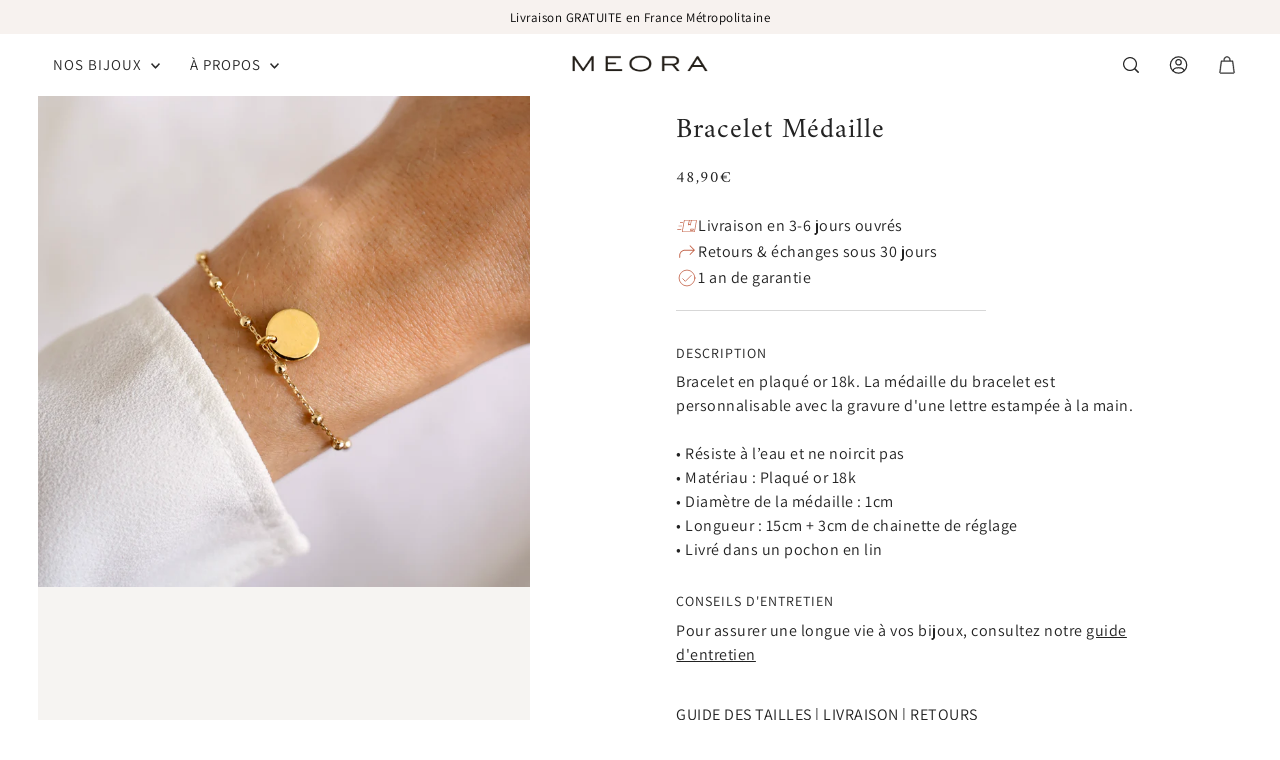

--- FILE ---
content_type: text/html; charset=utf-8
request_url: https://meora-paris.com/products/bracelet-gravure-personnalisee-1
body_size: 83871
content:
<!doctype html>
<html class="no-js supports-no-cookies" lang="fr">
    <head>
	<script id="pandectes-rules">   /* PANDECTES-GDPR: DO NOT MODIFY AUTO GENERATED CODE OF THIS SCRIPT */      window.PandectesSettings = {"store":{"id":69328208136,"plan":"basic","theme":"Cart quantity selector","primaryLocale":"fr","adminMode":false,"headless":false,"storefrontRootDomain":"","checkoutRootDomain":"","storefrontAccessToken":""},"tsPublished":1764261645,"declaration":{"showPurpose":false,"showProvider":false,"declIntroText":"Nous utilisons des cookies pour optimiser les fonctionnalités du site Web, analyser les performances et vous offrir une expérience personnalisée. Certains cookies sont indispensables au bon fonctionnement et au bon fonctionnement du site Web. Ces cookies ne peuvent pas être désactivés. Dans cette fenêtre, vous pouvez gérer vos préférences en matière de cookies.","showDateGenerated":true},"language":{"unpublished":[],"languageMode":"Single","fallbackLanguage":"fr","languageDetection":"browser","languagesSupported":[]},"texts":{"managed":{"headerText":{"fr":"Nous respectons votre vie privée"},"consentText":{"fr":"Ce site utilise des cookies pour vous garantir la meilleure expérience."},"linkText":{"fr":"Apprendre encore plus"},"imprintText":{"fr":"Imprimer"},"googleLinkText":{"fr":"Conditions de confidentialité de Google"},"allowButtonText":{"fr":"J'accepte"},"denyButtonText":{"fr":"Déclin"},"dismissButtonText":{"fr":"D'accord"},"leaveSiteButtonText":{"fr":"Quitter ce site"},"preferencesButtonText":{"fr":"Préférences"},"cookiePolicyText":{"fr":"Politique de cookies"},"preferencesPopupTitleText":{"fr":"Gérer les préférences de consentement"},"preferencesPopupIntroText":{"fr":"Nous utilisons des cookies pour optimiser les fonctionnalités du site Web, analyser les performances et vous offrir une expérience personnalisée. Certains cookies sont indispensables au bon fonctionnement et au bon fonctionnement du site. Ces cookies ne peuvent pas être désactivés. Dans cette fenêtre, vous pouvez gérer votre préférence de cookies."},"preferencesPopupSaveButtonText":{"fr":"Enregistrer les préférences"},"preferencesPopupCloseButtonText":{"fr":"proche"},"preferencesPopupAcceptAllButtonText":{"fr":"Accepter tout"},"preferencesPopupRejectAllButtonText":{"fr":"Tout rejeter"},"cookiesDetailsText":{"fr":"Détails des cookies"},"preferencesPopupAlwaysAllowedText":{"fr":"Toujours activé"},"accessSectionParagraphText":{"fr":"Vous avez le droit de pouvoir accéder à vos données à tout moment."},"accessSectionTitleText":{"fr":"Portabilité des données"},"accessSectionAccountInfoActionText":{"fr":"Données personnelles"},"accessSectionDownloadReportActionText":{"fr":"Tout télécharger"},"accessSectionGDPRRequestsActionText":{"fr":"Demandes des personnes concernées"},"accessSectionOrdersRecordsActionText":{"fr":"Ordres"},"rectificationSectionParagraphText":{"fr":"Vous avez le droit de demander la mise à jour de vos données chaque fois que vous le jugez approprié."},"rectificationSectionTitleText":{"fr":"Rectification des données"},"rectificationCommentPlaceholder":{"fr":"Décrivez ce que vous souhaitez mettre à jour"},"rectificationCommentValidationError":{"fr":"Un commentaire est requis"},"rectificationSectionEditAccountActionText":{"fr":"Demander une mise à jour"},"erasureSectionTitleText":{"fr":"Droit à l'oubli"},"erasureSectionParagraphText":{"fr":"Vous avez le droit de demander que toutes vos données soient effacées. Après cela, vous ne pourrez plus accéder à votre compte."},"erasureSectionRequestDeletionActionText":{"fr":"Demander la suppression des données personnelles"},"consentDate":{"fr":"Date de consentement"},"consentId":{"fr":"ID de consentement"},"consentSectionChangeConsentActionText":{"fr":"Modifier la préférence de consentement"},"consentSectionConsentedText":{"fr":"Vous avez consenti à la politique de cookies de ce site Web sur"},"consentSectionNoConsentText":{"fr":"Vous n'avez pas consenti à la politique de cookies de ce site Web."},"consentSectionTitleText":{"fr":"Votre consentement aux cookies"},"consentStatus":{"fr":"Préférence de consentement"},"confirmationFailureMessage":{"fr":"Votre demande n'a pas été vérifiée. Veuillez réessayer et si le problème persiste, contactez le propriétaire du magasin pour obtenir de l'aide"},"confirmationFailureTitle":{"fr":"Un problème est survenu"},"confirmationSuccessMessage":{"fr":"Nous reviendrons rapidement vers vous quant à votre demande."},"confirmationSuccessTitle":{"fr":"Votre demande est vérifiée"},"guestsSupportEmailFailureMessage":{"fr":"Votre demande n'a pas été soumise. Veuillez réessayer et si le problème persiste, contactez le propriétaire du magasin pour obtenir de l'aide."},"guestsSupportEmailFailureTitle":{"fr":"Un problème est survenu"},"guestsSupportEmailPlaceholder":{"fr":"Adresse e-mail"},"guestsSupportEmailSuccessMessage":{"fr":"Si vous êtes inscrit en tant que client de ce magasin, vous recevrez bientôt un e-mail avec des instructions sur la marche à suivre."},"guestsSupportEmailSuccessTitle":{"fr":"Merci pour votre requête"},"guestsSupportEmailValidationError":{"fr":"L'email n'est pas valide"},"guestsSupportInfoText":{"fr":"Veuillez vous connecter avec votre compte client pour continuer."},"submitButton":{"fr":"Soumettre"},"submittingButton":{"fr":"Soumission..."},"cancelButton":{"fr":"Annuler"},"declIntroText":{"fr":"Nous utilisons des cookies pour optimiser les fonctionnalités du site Web, analyser les performances et vous offrir une expérience personnalisée. Certains cookies sont indispensables au bon fonctionnement et au bon fonctionnement du site Web. Ces cookies ne peuvent pas être désactivés. Dans cette fenêtre, vous pouvez gérer vos préférences en matière de cookies."},"declName":{"fr":"Nom"},"declPurpose":{"fr":"But"},"declType":{"fr":"Type"},"declRetention":{"fr":"Rétention"},"declProvider":{"fr":"Fournisseur"},"declFirstParty":{"fr":"Première partie"},"declThirdParty":{"fr":"Tierce partie"},"declSeconds":{"fr":"secondes"},"declMinutes":{"fr":"minutes"},"declHours":{"fr":"heures"},"declDays":{"fr":"jours"},"declWeeks":{"fr":"semaine(s)"},"declMonths":{"fr":"mois"},"declYears":{"fr":"années"},"declSession":{"fr":"Session"},"declDomain":{"fr":"Domaine"},"declPath":{"fr":"Chemin"}},"categories":{"strictlyNecessaryCookiesTitleText":{"fr":"Cookies strictement nécessaires"},"strictlyNecessaryCookiesDescriptionText":{"fr":"Ces cookies sont essentiels pour vous permettre de vous déplacer sur le site Web et d'utiliser ses fonctionnalités, telles que l'accès aux zones sécurisées du site Web. Le site Web ne peut pas fonctionner correctement sans ces cookies."},"functionalityCookiesTitleText":{"fr":"Cookies fonctionnels"},"functionalityCookiesDescriptionText":{"fr":"Ces cookies permettent au site de fournir des fonctionnalités et une personnalisation améliorées. Ils peuvent être définis par nous ou par des fournisseurs tiers dont nous avons ajouté les services à nos pages. Si vous n'autorisez pas ces cookies, certains ou tous ces services peuvent ne pas fonctionner correctement."},"performanceCookiesTitleText":{"fr":"Cookies de performances"},"performanceCookiesDescriptionText":{"fr":"Ces cookies nous permettent de surveiller et d'améliorer les performances de notre site Web. Par exemple, ils nous permettent de compter les visites, d'identifier les sources de trafic et de voir quelles parties du site sont les plus populaires."},"targetingCookiesTitleText":{"fr":"Ciblage des cookies"},"targetingCookiesDescriptionText":{"fr":"Ces cookies peuvent être installés via notre site par nos partenaires publicitaires. Ils peuvent être utilisés par ces sociétés pour établir un profil de vos intérêts et vous montrer des publicités pertinentes sur d'autres sites. Ils ne stockent pas directement d'informations personnelles, mais sont basés sur l'identification unique de votre navigateur et de votre appareil Internet. Si vous n'autorisez pas ces cookies, vous bénéficierez d'une publicité moins ciblée."},"unclassifiedCookiesTitleText":{"fr":"Cookies non classés"},"unclassifiedCookiesDescriptionText":{"fr":"Les cookies non classés sont des cookies que nous sommes en train de classer avec les fournisseurs de cookies individuels."}},"auto":{}},"library":{"previewMode":false,"fadeInTimeout":0,"defaultBlocked":7,"showLink":true,"showImprintLink":false,"showGoogleLink":false,"enabled":true,"cookie":{"expiryDays":365,"secure":true,"domain":""},"dismissOnScroll":false,"dismissOnWindowClick":false,"dismissOnTimeout":false,"palette":{"popup":{"background":"#FFFFFF","backgroundForCalculations":{"a":1,"b":255,"g":255,"r":255},"text":"#000000"},"button":{"background":"transparent","backgroundForCalculations":{"a":1,"b":255,"g":255,"r":255},"text":"#000000","textForCalculation":{"a":1,"b":0,"g":0,"r":0},"border":"#000000"}},"content":{"href":"https://victoirecollection.myshopify.com/policies/privacy-policy","imprintHref":"/","close":"&#10005;","target":"","logo":"<img class=\"cc-banner-logo\" style=\"max-height: 40px;\" src=\"https://cdn.shopify.com/s/files/1/0693/2820/8136/t/46/assets/pandectes-logo.png?v=1763758697\" alt=\"Cookie banner\" />"},"window":"<div role=\"dialog\" aria-label=\"{{header}}\" aria-describedby=\"cookieconsent:desc\" id=\"pandectes-banner\" class=\"cc-window-wrapper cc-top-wrapper\"><div class=\"pd-cookie-banner-window cc-window {{classes}}\">{{children}}</div></div>","compliance":{"opt-both":"<div class=\"cc-compliance cc-highlight\">{{deny}}{{allow}}</div>"},"type":"opt-both","layouts":{"basic":"{{logo}}{{messagelink}}{{compliance}}{{close}}"},"position":"top","theme":"wired","revokable":true,"animateRevokable":false,"revokableReset":false,"revokableLogoUrl":"https://cdn.shopify.com/s/files/1/0693/2820/8136/t/46/assets/pandectes-reopen-logo.png?v=1763758698","revokablePlacement":"bottom-left","revokableMarginHorizontal":15,"revokableMarginVertical":15,"static":false,"autoAttach":true,"hasTransition":true,"blacklistPage":[""],"elements":{"close":"<button aria-label=\"proche\" type=\"button\" class=\"cc-close\">{{close}}</button>","dismiss":"<button type=\"button\" class=\"cc-btn cc-btn-decision cc-dismiss\">{{dismiss}}</button>","allow":"<button type=\"button\" class=\"cc-btn cc-btn-decision cc-allow\">{{allow}}</button>","deny":"<button type=\"button\" class=\"cc-btn cc-btn-decision cc-deny\">{{deny}}</button>","preferences":"<button type=\"button\" class=\"cc-btn cc-settings\" aria-controls=\"pd-cp-preferences\" onclick=\"Pandectes.fn.openPreferences()\">{{preferences}}</button>"}},"geolocation":{"brOnly":false,"caOnly":false,"chOnly":false,"euOnly":false,"jpOnly":false,"thOnly":false,"canadaOnly":false,"canadaLaw25":false,"canadaPipeda":false,"globalVisibility":true},"dsr":{"guestsSupport":false,"accessSectionDownloadReportAuto":false},"banner":{"resetTs":1704724301,"extraCss":"        .cc-banner-logo {max-width: 24em!important;}    @media(min-width: 768px) {.cc-window.cc-floating{max-width: 24em!important;width: 24em!important;}}    .cc-message, .pd-cookie-banner-window .cc-header, .cc-logo {text-align: left}    .cc-window-wrapper{z-index: 2147483647;}    .cc-window{z-index: 2147483647;font-family: inherit;}    .pd-cookie-banner-window .cc-header{font-family: inherit;}    .pd-cp-ui{font-family: inherit; background-color: #FFFFFF;color:#000000;}    button.pd-cp-btn, a.pd-cp-btn{}    input + .pd-cp-preferences-slider{background-color: rgba(0, 0, 0, 0.3)}    .pd-cp-scrolling-section::-webkit-scrollbar{background-color: rgba(0, 0, 0, 0.3)}    input:checked + .pd-cp-preferences-slider{background-color: rgba(0, 0, 0, 1)}    .pd-cp-scrolling-section::-webkit-scrollbar-thumb {background-color: rgba(0, 0, 0, 1)}    .pd-cp-ui-close{color:#000000;}    .pd-cp-preferences-slider:before{background-color: #FFFFFF}    .pd-cp-title:before {border-color: #000000!important}    .pd-cp-preferences-slider{background-color:#000000}    .pd-cp-toggle{color:#000000!important}    @media(max-width:699px) {.pd-cp-ui-close-top svg {fill: #000000}}    .pd-cp-toggle:hover,.pd-cp-toggle:visited,.pd-cp-toggle:active{color:#000000!important}    .pd-cookie-banner-window {box-shadow: 0 0 18px rgb(0 0 0 / 20%);}  ","customJavascript":{},"showPoweredBy":false,"logoHeight":40,"hybridStrict":false,"cookiesBlockedByDefault":"7","isActive":false,"implicitSavePreferences":false,"cookieIcon":false,"blockBots":false,"showCookiesDetails":true,"hasTransition":true,"blockingPage":false,"showOnlyLandingPage":false,"leaveSiteUrl":"https://www.google.com","linkRespectStoreLang":false},"cookies":{"0":[],"1":[],"2":[],"4":[],"8":[]},"blocker":{"isActive":false,"googleConsentMode":{"id":"","analyticsId":"","isActive":false,"adStorageCategory":4,"analyticsStorageCategory":2,"personalizationStorageCategory":1,"functionalityStorageCategory":1,"customEvent":true,"securityStorageCategory":0,"redactData":true,"urlPassthrough":false,"dataLayerProperty":"dataLayer"},"facebookPixel":{"id":"","isActive":false,"ldu":false},"microsoft":{},"rakuten":{"isActive":false,"cmp":false,"ccpa":false},"gpcIsActive":false,"clarity":{},"defaultBlocked":7,"patterns":{"whiteList":[],"blackList":{"1":[],"2":[],"4":[],"8":[]},"iframesWhiteList":[],"iframesBlackList":{"1":[],"2":[],"4":[],"8":[]},"beaconsWhiteList":[],"beaconsBlackList":{"1":[],"2":[],"4":[],"8":[]}}}}      !function(){"use strict";window.PandectesRules=window.PandectesRules||{},window.PandectesRules.manualBlacklist={1:[],2:[],4:[]},window.PandectesRules.blacklistedIFrames={1:[],2:[],4:[]},window.PandectesRules.blacklistedCss={1:[],2:[],4:[]},window.PandectesRules.blacklistedBeacons={1:[],2:[],4:[]};const e="javascript/blocked",t=["US-CA","US-VA","US-CT","US-UT","US-CO","US-MT","US-TX","US-OR","US-IA","US-NE","US-NH","US-DE","US-NJ","US-TN","US-MN"],n=["AT","BE","BG","HR","CY","CZ","DK","EE","FI","FR","DE","GR","HU","IE","IT","LV","LT","LU","MT","NL","PL","PT","RO","SK","SI","ES","SE","GB","LI","NO","IS"];function a(e){return new RegExp(e.replace(/[/\\.+?$()]/g,"\\$&").replace("*","(.*)"))}const o=(e,t="log")=>{new URLSearchParams(window.location.search).get("log")&&console[t](`PandectesRules: ${e}`)};function s(e){const t=document.createElement("script");t.async=!0,t.src=e,document.head.appendChild(t)}const r=window.PandectesRulesSettings||window.PandectesSettings,i=function(){if(void 0!==window.dataLayer&&Array.isArray(window.dataLayer)){if(window.dataLayer.some((e=>"pandectes_full_scan"===e.event)))return!0}return!1}(),c=((e="_pandectes_gdpr")=>{const t=("; "+document.cookie).split("; "+e+"=");let n;if(t.length<2)n={};else{const e=t.pop().split(";");n=window.atob(e.shift())}const a=(e=>{try{return JSON.parse(e)}catch(e){return!1}})(n);return!1!==a?a:n})(),{banner:{isActive:d},blocker:{defaultBlocked:l,patterns:u}}=r,g=c&&null!==c.preferences&&void 0!==c.preferences?c.preferences:null,p=i?0:d?null===g?l:g:0,f={1:!(1&p),2:!(2&p),4:!(4&p)},{blackList:h,whiteList:w,iframesBlackList:y,iframesWhiteList:m,beaconsBlackList:b,beaconsWhiteList:k}=u,_={blackList:[],whiteList:[],iframesBlackList:{1:[],2:[],4:[],8:[]},iframesWhiteList:[],beaconsBlackList:{1:[],2:[],4:[],8:[]},beaconsWhiteList:[]};[1,2,4].map((e=>{f[e]||(_.blackList.push(...h[e].length?h[e].map(a):[]),_.iframesBlackList[e]=y[e].length?y[e].map(a):[],_.beaconsBlackList[e]=b[e].length?b[e].map(a):[])})),_.whiteList=w.length?w.map(a):[],_.iframesWhiteList=m.length?m.map(a):[],_.beaconsWhiteList=k.length?k.map(a):[];const v={scripts:[],iframes:{1:[],2:[],4:[]},beacons:{1:[],2:[],4:[]},css:{1:[],2:[],4:[]}},L=(t,n)=>t&&(!n||n!==e)&&(!_.blackList||_.blackList.some((e=>e.test(t))))&&(!_.whiteList||_.whiteList.every((e=>!e.test(t)))),S=(e,t)=>{const n=_.iframesBlackList[t],a=_.iframesWhiteList;return e&&(!n||n.some((t=>t.test(e))))&&(!a||a.every((t=>!t.test(e))))},C=(e,t)=>{const n=_.beaconsBlackList[t],a=_.beaconsWhiteList;return e&&(!n||n.some((t=>t.test(e))))&&(!a||a.every((t=>!t.test(e))))},A=new MutationObserver((e=>{for(let t=0;t<e.length;t++){const{addedNodes:n}=e[t];for(let e=0;e<n.length;e++){const t=n[e],a=t.dataset&&t.dataset.cookiecategory;if(1===t.nodeType&&"LINK"===t.tagName){const e=t.dataset&&t.dataset.href;if(e&&a)switch(a){case"functionality":case"C0001":v.css[1].push(e);break;case"performance":case"C0002":v.css[2].push(e);break;case"targeting":case"C0003":v.css[4].push(e)}}}}}));var $=new MutationObserver((t=>{for(let n=0;n<t.length;n++){const{addedNodes:a}=t[n];for(let t=0;t<a.length;t++){const n=a[t],s=n.src||n.dataset&&n.dataset.src,r=n.dataset&&n.dataset.cookiecategory;if(1===n.nodeType&&"IFRAME"===n.tagName){if(s){let e=!1;S(s,1)||"functionality"===r||"C0001"===r?(e=!0,v.iframes[1].push(s)):S(s,2)||"performance"===r||"C0002"===r?(e=!0,v.iframes[2].push(s)):(S(s,4)||"targeting"===r||"C0003"===r)&&(e=!0,v.iframes[4].push(s)),e&&(n.removeAttribute("src"),n.setAttribute("data-src",s))}}else if(1===n.nodeType&&"IMG"===n.tagName){if(s){let e=!1;C(s,1)?(e=!0,v.beacons[1].push(s)):C(s,2)?(e=!0,v.beacons[2].push(s)):C(s,4)&&(e=!0,v.beacons[4].push(s)),e&&(n.removeAttribute("src"),n.setAttribute("data-src",s))}}else if(1===n.nodeType&&"SCRIPT"===n.tagName){const t=n.type;let a=!1;if(L(s,t)?(o(`rule blocked: ${s}`),a=!0):s&&r?o(`manually blocked @ ${r}: ${s}`):r&&o(`manually blocked @ ${r}: inline code`),a){v.scripts.push([n,t]),n.type=e;const a=function(t){n.getAttribute("type")===e&&t.preventDefault(),n.removeEventListener("beforescriptexecute",a)};n.addEventListener("beforescriptexecute",a),n.parentElement&&n.parentElement.removeChild(n)}}}}}));const P=document.createElement,E={src:Object.getOwnPropertyDescriptor(HTMLScriptElement.prototype,"src"),type:Object.getOwnPropertyDescriptor(HTMLScriptElement.prototype,"type")};window.PandectesRules.unblockCss=e=>{const t=v.css[e]||[];t.length&&o(`Unblocking CSS for ${e}`),t.forEach((e=>{const t=document.querySelector(`link[data-href^="${e}"]`);t.removeAttribute("data-href"),t.href=e})),v.css[e]=[]},window.PandectesRules.unblockIFrames=e=>{const t=v.iframes[e]||[];t.length&&o(`Unblocking IFrames for ${e}`),_.iframesBlackList[e]=[],t.forEach((e=>{const t=document.querySelector(`iframe[data-src^="${e}"]`);t.removeAttribute("data-src"),t.src=e})),v.iframes[e]=[]},window.PandectesRules.unblockBeacons=e=>{const t=v.beacons[e]||[];t.length&&o(`Unblocking Beacons for ${e}`),_.beaconsBlackList[e]=[],t.forEach((e=>{const t=document.querySelector(`img[data-src^="${e}"]`);t.removeAttribute("data-src"),t.src=e})),v.beacons[e]=[]},window.PandectesRules.unblockInlineScripts=function(e){const t=1===e?"functionality":2===e?"performance":"targeting",n=document.querySelectorAll(`script[type="javascript/blocked"][data-cookiecategory="${t}"]`);o(`unblockInlineScripts: ${n.length} in ${t}`),n.forEach((function(e){const t=document.createElement("script");t.type="text/javascript",e.hasAttribute("src")?t.src=e.getAttribute("src"):t.textContent=e.textContent,document.head.appendChild(t),e.parentNode.removeChild(e)}))},window.PandectesRules.unblockInlineCss=function(e){const t=1===e?"functionality":2===e?"performance":"targeting",n=document.querySelectorAll(`link[data-cookiecategory="${t}"]`);o(`unblockInlineCss: ${n.length} in ${t}`),n.forEach((function(e){e.href=e.getAttribute("data-href")}))},window.PandectesRules.unblock=function(e){e.length<1?(_.blackList=[],_.whiteList=[],_.iframesBlackList=[],_.iframesWhiteList=[]):(_.blackList&&(_.blackList=_.blackList.filter((t=>e.every((e=>"string"==typeof e?!t.test(e):e instanceof RegExp?t.toString()!==e.toString():void 0))))),_.whiteList&&(_.whiteList=[..._.whiteList,...e.map((e=>{if("string"==typeof e){const t=".*"+a(e)+".*";if(_.whiteList.every((e=>e.toString()!==t.toString())))return new RegExp(t)}else if(e instanceof RegExp&&_.whiteList.every((t=>t.toString()!==e.toString())))return e;return null})).filter(Boolean)]));let t=0;[...v.scripts].forEach((([e,n],a)=>{if(function(e){const t=e.getAttribute("src");return _.blackList&&_.blackList.every((e=>!e.test(t)))||_.whiteList&&_.whiteList.some((e=>e.test(t)))}(e)){const o=document.createElement("script");for(let t=0;t<e.attributes.length;t++){let n=e.attributes[t];"src"!==n.name&&"type"!==n.name&&o.setAttribute(n.name,e.attributes[t].value)}o.setAttribute("src",e.src),o.setAttribute("type",n||"application/javascript"),document.head.appendChild(o),v.scripts.splice(a-t,1),t++}})),0==_.blackList.length&&0===_.iframesBlackList[1].length&&0===_.iframesBlackList[2].length&&0===_.iframesBlackList[4].length&&0===_.beaconsBlackList[1].length&&0===_.beaconsBlackList[2].length&&0===_.beaconsBlackList[4].length&&(o("Disconnecting observers"),$.disconnect(),A.disconnect())};const{store:{adminMode:T,headless:B,storefrontRootDomain:R,checkoutRootDomain:I,storefrontAccessToken:O},banner:{isActive:N},blocker:U}=r,{defaultBlocked:D}=U;N&&function(e){if(window.Shopify&&window.Shopify.customerPrivacy)return void e();let t=null;window.Shopify&&window.Shopify.loadFeatures&&window.Shopify.trackingConsent?e():t=setInterval((()=>{window.Shopify&&window.Shopify.loadFeatures&&(clearInterval(t),window.Shopify.loadFeatures([{name:"consent-tracking-api",version:"0.1"}],(t=>{t?o("Shopify.customerPrivacy API - failed to load"):(o(`shouldShowBanner() -> ${window.Shopify.trackingConsent.shouldShowBanner()} | saleOfDataRegion() -> ${window.Shopify.trackingConsent.saleOfDataRegion()}`),e())})))}),10)}((()=>{!function(){const e=window.Shopify.trackingConsent;if(!1!==e.shouldShowBanner()||null!==g||7!==D)try{const t=T&&!(window.Shopify&&window.Shopify.AdminBarInjector);let n={preferences:!(1&p)||i||t,analytics:!(2&p)||i||t,marketing:!(4&p)||i||t};B&&(n.headlessStorefront=!0,n.storefrontRootDomain=R?.length?R:window.location.hostname,n.checkoutRootDomain=I?.length?I:`checkout.${window.location.hostname}`,n.storefrontAccessToken=O?.length?O:""),e.firstPartyMarketingAllowed()===n.marketing&&e.analyticsProcessingAllowed()===n.analytics&&e.preferencesProcessingAllowed()===n.preferences||e.setTrackingConsent(n,(function(e){e&&e.error?o("Shopify.customerPrivacy API - failed to setTrackingConsent"):o(`setTrackingConsent(${JSON.stringify(n)})`)}))}catch(e){o("Shopify.customerPrivacy API - exception")}}(),function(){if(B){const e=window.Shopify.trackingConsent,t=e.currentVisitorConsent();if(navigator.globalPrivacyControl&&""===t.sale_of_data){const t={sale_of_data:!1,headlessStorefront:!0};t.storefrontRootDomain=R?.length?R:window.location.hostname,t.checkoutRootDomain=I?.length?I:`checkout.${window.location.hostname}`,t.storefrontAccessToken=O?.length?O:"",e.setTrackingConsent(t,(function(e){e&&e.error?o(`Shopify.customerPrivacy API - failed to setTrackingConsent({${JSON.stringify(t)})`):o(`setTrackingConsent(${JSON.stringify(t)})`)}))}}}()}));const M="[Pandectes :: Google Consent Mode debug]:";function j(...e){const t=e[0],n=e[1],a=e[2];if("consent"!==t)return"config"===t?"config":void 0;const{ad_storage:o,ad_user_data:s,ad_personalization:r,functionality_storage:i,analytics_storage:c,personalization_storage:d,security_storage:l}=a,u={Command:t,Mode:n,ad_storage:o,ad_user_data:s,ad_personalization:r,functionality_storage:i,analytics_storage:c,personalization_storage:d,security_storage:l};return console.table(u),"default"===n&&("denied"===o&&"denied"===s&&"denied"===r&&"denied"===i&&"denied"===c&&"denied"===d||console.warn(`${M} all types in a "default" command should be set to "denied" except for security_storage that should be set to "granted"`)),n}let z=!1,x=!1;function q(e){e&&("default"===e?(z=!0,x&&console.warn(`${M} "default" command was sent but there was already an "update" command before it.`)):"update"===e?(x=!0,z||console.warn(`${M} "update" command was sent but there was no "default" command before it.`)):"config"===e&&(z||console.warn(`${M} a tag read consent state before a "default" command was sent.`)))}const{banner:{isActive:F,hybridStrict:W},geolocation:{caOnly:H=!1,euOnly:G=!1,brOnly:J=!1,jpOnly:V=!1,thOnly:K=!1,chOnly:Z=!1,zaOnly:Y=!1,canadaOnly:X=!1,globalVisibility:Q=!0},blocker:{defaultBlocked:ee=7,googleConsentMode:{isActive:te,onlyGtm:ne=!1,id:ae="",analyticsId:oe="",adwordsId:se="",redactData:re,urlPassthrough:ie,adStorageCategory:ce,analyticsStorageCategory:de,functionalityStorageCategory:le,personalizationStorageCategory:ue,securityStorageCategory:ge,dataLayerProperty:pe="dataLayer",waitForUpdate:fe=0,useNativeChannel:he=!1,debugMode:we=!1}}}=r;function ye(){window[pe].push(arguments)}window[pe]=window[pe]||[];const me={hasInitialized:!1,useNativeChannel:!1,ads_data_redaction:!1,url_passthrough:!1,data_layer_property:"dataLayer",storage:{ad_storage:"granted",ad_user_data:"granted",ad_personalization:"granted",analytics_storage:"granted",functionality_storage:"granted",personalization_storage:"granted",security_storage:"granted"}};if(F&&te)if(we&&(be=pe||"dataLayer",window[be].forEach((e=>{q(j(...e))})),window[be].push=function(...e){return q(j(...e[0])),Array.prototype.push.apply(this,e)}),ne){const e="https://www.googletagmanager.com";if(ae.length){const t=ae.split(",");window[me.data_layer_property].push({"gtm.start":(new Date).getTime(),event:"gtm.js"});for(let n=0;n<t.length;n++){const a="dataLayer"!==me.data_layer_property?`&l=${me.data_layer_property}`:"";s(`${e}/gtm.js?id=${t[n].trim()}${a}`)}}}else{const e=0===(ee&ce)?"granted":"denied",a=0===(ee&de)?"granted":"denied",o=0===(ee&le)?"granted":"denied",r=0===(ee&ue)?"granted":"denied",i=0===(ee&ge)?"granted":"denied";me.hasInitialized=!0,me.useNativeChannel=he,me.url_passthrough=ie,me.ads_data_redaction="denied"===e&&re,me.storage.ad_storage=e,me.storage.ad_user_data=e,me.storage.ad_personalization=e,me.storage.analytics_storage=a,me.storage.functionality_storage=o,me.storage.personalization_storage=r,me.storage.security_storage=i,me.data_layer_property=pe||"dataLayer",ye("set","developer_id.dMTZkMj",!0),me.ads_data_redaction&&ye("set","ads_data_redaction",me.ads_data_redaction),me.url_passthrough&&ye("set","url_passthrough",me.url_passthrough),function(){const e=p!==ee?{wait_for_update:fe||500}:fe?{wait_for_update:fe}:{};Q&&!W?ye("consent","default",{...me.storage,...e}):(ye("consent","default",{...me.storage,...e,region:[...G||W?n:[],...H&&!W?t:[],...J&&!W?["BR"]:[],...V&&!W?["JP"]:[],...!1===X||W?[]:["CA"],...K&&!W?["TH"]:[],...Z&&!W?["CH"]:[],...Y&&!W?["ZA"]:[]]}),ye("consent","default",{ad_storage:"granted",ad_user_data:"granted",ad_personalization:"granted",analytics_storage:"granted",functionality_storage:"granted",personalization_storage:"granted",security_storage:"granted",...e}));if(null!==g){const e=0===(p&ce)?"granted":"denied",t=0===(p&de)?"granted":"denied",n=0===(p&le)?"granted":"denied",a=0===(p&ue)?"granted":"denied",o=0===(p&ge)?"granted":"denied";me.storage.ad_storage=e,me.storage.ad_user_data=e,me.storage.ad_personalization=e,me.storage.analytics_storage=t,me.storage.functionality_storage=n,me.storage.personalization_storage=a,me.storage.security_storage=o,ye("consent","update",me.storage)}ye("js",new Date);const a="https://www.googletagmanager.com";if(ae.length){const e=ae.split(",");window[me.data_layer_property].push({"gtm.start":(new Date).getTime(),event:"gtm.js"});for(let t=0;t<e.length;t++){const n="dataLayer"!==me.data_layer_property?`&l=${me.data_layer_property}`:"";s(`${a}/gtm.js?id=${e[t].trim()}${n}`)}}if(oe.length){const e=oe.split(",");for(let t=0;t<e.length;t++){const n=e[t].trim();n.length&&(s(`${a}/gtag/js?id=${n}`),ye("config",n,{send_page_view:!1}))}}if(se.length){const e=se.split(",");for(let t=0;t<e.length;t++){const n=e[t].trim();n.length&&(s(`${a}/gtag/js?id=${n}`),ye("config",n,{allow_enhanced_conversions:!0}))}}}()}var be;const{blocker:{klaviyoIsActive:ke,googleConsentMode:{adStorageCategory:_e}}}=r;ke&&window.addEventListener("PandectesEvent_OnConsent",(function(e){const{preferences:t}=e.detail;if(null!=t){const e=0===(t&_e)?"granted":"denied";void 0!==window.klaviyo&&window.klaviyo.isIdentified()&&window.klaviyo.push(["identify",{ad_personalization:e,ad_user_data:e}])}}));const{banner:{revokableTrigger:ve}}=r;ve&&(window.onload=async()=>{for await(let e of((e,t=1e3,n=1e4)=>{const a=new WeakMap;return{async*[Symbol.asyncIterator](){const o=Date.now();for(;Date.now()-o<n;){const n=document.querySelectorAll(e);for(const e of n)a.has(e)||(a.set(e,!0),yield e);await new Promise((e=>setTimeout(e,t)))}}}})('a[href*="#reopenBanner"]'))e.onclick=e=>{e.preventDefault(),window.Pandectes.fn.revokeConsent()}});const{banner:{isActive:Le},blocker:{defaultBlocked:Se=7,microsoft:{isActive:Ce,uetTags:Ae,dataLayerProperty:$e="uetq"}={isActive:!1,uetTags:"",dataLayerProperty:"uetq"},clarity:{isActive:Pe,id:Ee}={isActive:!1,id:""}}}=r,Te={hasInitialized:!1,data_layer_property:"uetq",storage:{ad_storage:"granted"}};if(Le&&Ce){if(function(e,t,n){const a=new Date;a.setTime(a.getTime()+24*n*60*60*1e3);const o="expires="+a.toUTCString();document.cookie=`${e}=${t}; ${o}; path=/; secure; samesite=strict`}("_uetmsdns","0",365),Ae.length){const e=Ae.split(",");for(let t=0;t<e.length;t++)e[t].trim().length&&Me(e[t])}const e=4&Se?"denied":"granted";if(Te.hasInitialized=!0,Te.storage.ad_storage=e,window[$e]=window[$e]||[],window[$e].push("consent","default",Te.storage),null!==g){const e=4&p?"denied":"granted";Te.storage.ad_storage=e,window[$e].push("consent","update",Te.storage)}}var Be,Re,Ie,Oe,Ne,Ue,De;function Me(e){const t=document.createElement("script");t.type="text/javascript",t.async=!0,t.src="//bat.bing.com/bat.js",t.onload=function(){const t={ti:e,cookieFlags:"SameSite=None;Secure"};t.q=window[$e],window[$e]=new UET(t),window[$e].push("pageLoad")},document.head.appendChild(t)}Pe&&Le&&(Ee.length&&(Be=window,Re=document,Oe="script",Ne=Ee,Be[Ie="clarity"]=Be[Ie]||function(){(Be[Ie].q=Be[Ie].q||[]).push(arguments)},(Ue=Re.createElement(Oe)).async=1,Ue.src="https://www.clarity.ms/tag/"+Ne,(De=Re.getElementsByTagName(Oe)[0]).parentNode.insertBefore(Ue,De)),window.addEventListener("PandectesEvent_OnConsent",(e=>{["new","revoke"].includes(e.detail?.consentType)&&"function"==typeof window.clarity&&(2&e.detail?.preferences?window.clarity("consent",!1):window.clarity("consent"))}))),window.PandectesRules.gcm=me;const{banner:{isActive:je},blocker:{isActive:ze}}=r;o(`Prefs: ${p} | Banner: ${je?"on":"off"} | Blocker: ${ze?"on":"off"}`);const xe=null===g&&/\/checkouts\//.test(window.location.pathname);0!==p&&!1===i&&ze&&!xe&&(o("Blocker will execute"),document.createElement=function(...t){if("script"!==t[0].toLowerCase())return P.bind?P.bind(document)(...t):P;const n=P.bind(document)(...t);try{Object.defineProperties(n,{src:{...E.src,set(t){L(t,n.type)&&E.type.set.call(this,e),E.src.set.call(this,t)}},type:{...E.type,get(){const t=E.type.get.call(this);return t===e||L(this.src,t)?null:t},set(t){const a=L(n.src,n.type)?e:t;E.type.set.call(this,a)}}}),n.setAttribute=function(t,a){if("type"===t){const t=L(n.src,n.type)?e:a;E.type.set.call(n,t)}else"src"===t?(L(a,n.type)&&E.type.set.call(n,e),E.src.set.call(n,a)):HTMLScriptElement.prototype.setAttribute.call(n,t,a)}}catch(e){console.warn("Yett: unable to prevent script execution for script src ",n.src,".\n",'A likely cause would be because you are using a third-party browser extension that monkey patches the "document.createElement" function.')}return n},$.observe(document.documentElement,{childList:!0,subtree:!0}),A.observe(document.documentElement,{childList:!0,subtree:!0}))}();
</script>
    <!-- jQuery -->
    <script src="https://ajax.googleapis.com/ajax/libs/jquery/3.6.4/jquery.min.js"></script>
    <meta charset="utf-8">
    <meta http-equiv="X-UA-Compatible" content="IE=edge">
    <meta name="viewport" content="width=device-width,initial-scale=1">
    <meta name="theme-color" content="#f7f2ef"><link rel="canonical" href="https://meora-paris.com/products/bracelet-gravure-personnalisee-1">
    

   

    <link rel="preconnect" href="https://cdn.shopify.com" crossorigin><link rel="preconnect" href="https://fonts.shopifycdn.com" crossorigin><!-- Preload onDomain stylesheets and script libraries -->
    <link rel="preload" href="//meora-paris.com/cdn/shop/t/46/assets/theme.css?v=94680228070987322261768468908" as="style">
    <link rel="preload" href="//meora-paris.com/cdn/shop/t/46/assets/theme.js?v=28130798898130377641763758748" as="script">

    
      <link rel="shortcut icon" href="//meora-paris.com/cdn/shop/files/Design_sans_titre-8.png?crop=center&height=32&v=1706551686&width=32" type="image/png">
    

  

  <!-- Air Reviews Script -->
 

    
    
    
    
  










<script>
  const AIR_REVIEWS = {};
  AIR_REVIEWS.product = {"id":8314324975880,"title":"Bracelet Médaille","handle":"bracelet-gravure-personnalisee-1","description":"\u003cmeta charset=\"UTF-8\"\u003e\u003cspan data-mce-fragment=\"1\"\u003eBracelet en plaqué or 18k. \u003cmeta charset=\"UTF-8\"\u003eLa médaille du bracelet est personnalisable avec la gravure d'une lettre estampée à la main. \u003c\/span\u003e\u003cbr data-mce-fragment=\"1\"\u003e\u003cbr data-mce-fragment=\"1\"\u003e\u003cspan data-mce-fragment=\"1\"\u003e• Résiste à l’eau et ne noircit pas\u003c\/span\u003e\u003cbr data-mce-fragment=\"1\"\u003e\u003cspan data-mce-fragment=\"1\"\u003e• Matériau : Plaqué or 18k\u003c\/span\u003e\u003cbr data-mce-fragment=\"1\"\u003e\u003cspan data-mce-fragment=\"1\"\u003e• Diamètre de la médaille : 1cm\u003c\/span\u003e\u003cbr data-mce-fragment=\"1\"\u003e\u003cspan data-mce-fragment=\"1\"\u003e• \u003cmeta charset=\"utf-8\"\u003eLongueur : 15cm + 3cm de chainette de réglage\u003c\/span\u003e\u003cbr data-mce-fragment=\"1\"\u003e\u003cspan data-mce-fragment=\"1\"\u003e• Livré dans un pochon en lin\u003c\/span\u003e","published_at":"2023-08-25T11:57:44+02:00","created_at":"2023-08-25T11:57:44+02:00","vendor":"Plaqué or","type":"Plaqué or","tags":["imparfaite-meora-1125","vente-lesbienfaiteurs"],"price":4890,"price_min":4890,"price_max":4890,"available":true,"price_varies":false,"compare_at_price":null,"compare_at_price_min":0,"compare_at_price_max":0,"compare_at_price_varies":false,"variants":[{"id":44786133958920,"title":"A","option1":"A","option2":null,"option3":null,"sku":"BR1130","requires_shipping":true,"taxable":true,"featured_image":null,"available":true,"name":"Bracelet Médaille - A","public_title":"A","options":["A"],"price":4890,"weight":0,"compare_at_price":null,"inventory_management":"shopify","barcode":"","requires_selling_plan":false,"selling_plan_allocations":[]},{"id":44786133991688,"title":"B","option1":"B","option2":null,"option3":null,"sku":"6878f37a36189","requires_shipping":true,"taxable":true,"featured_image":null,"available":true,"name":"Bracelet Médaille - B","public_title":"B","options":["B"],"price":4890,"weight":0,"compare_at_price":null,"inventory_management":"shopify","barcode":"","requires_selling_plan":false,"selling_plan_allocations":[]},{"id":44786134024456,"title":"C","option1":"C","option2":null,"option3":null,"sku":"6878f37b1af64","requires_shipping":true,"taxable":true,"featured_image":null,"available":true,"name":"Bracelet Médaille - C","public_title":"C","options":["C"],"price":4890,"weight":0,"compare_at_price":null,"inventory_management":"shopify","barcode":"","requires_selling_plan":false,"selling_plan_allocations":[]},{"id":44786134057224,"title":"D","option1":"D","option2":null,"option3":null,"sku":"6878f37c117ef","requires_shipping":true,"taxable":true,"featured_image":null,"available":true,"name":"Bracelet Médaille - D","public_title":"D","options":["D"],"price":4890,"weight":0,"compare_at_price":null,"inventory_management":"shopify","barcode":"","requires_selling_plan":false,"selling_plan_allocations":[]},{"id":44786134089992,"title":"E","option1":"E","option2":null,"option3":null,"sku":"6878f37ce799a","requires_shipping":true,"taxable":true,"featured_image":null,"available":true,"name":"Bracelet Médaille - E","public_title":"E","options":["E"],"price":4890,"weight":0,"compare_at_price":null,"inventory_management":"shopify","barcode":"","requires_selling_plan":false,"selling_plan_allocations":[]},{"id":44786134122760,"title":"F","option1":"F","option2":null,"option3":null,"sku":"6878f37dd614a","requires_shipping":true,"taxable":true,"featured_image":null,"available":true,"name":"Bracelet Médaille - F","public_title":"F","options":["F"],"price":4890,"weight":0,"compare_at_price":null,"inventory_management":"shopify","barcode":"","requires_selling_plan":false,"selling_plan_allocations":[]},{"id":44786134155528,"title":"G","option1":"G","option2":null,"option3":null,"sku":"6878f37eb1663","requires_shipping":true,"taxable":true,"featured_image":null,"available":true,"name":"Bracelet Médaille - G","public_title":"G","options":["G"],"price":4890,"weight":0,"compare_at_price":null,"inventory_management":"shopify","barcode":"","requires_selling_plan":false,"selling_plan_allocations":[]},{"id":44786134188296,"title":"H","option1":"H","option2":null,"option3":null,"sku":"6878f37fc09e2","requires_shipping":true,"taxable":true,"featured_image":null,"available":true,"name":"Bracelet Médaille - H","public_title":"H","options":["H"],"price":4890,"weight":0,"compare_at_price":null,"inventory_management":"shopify","barcode":"","requires_selling_plan":false,"selling_plan_allocations":[]},{"id":44786134221064,"title":"I","option1":"I","option2":null,"option3":null,"sku":"6878f380cddac","requires_shipping":true,"taxable":true,"featured_image":null,"available":true,"name":"Bracelet Médaille - I","public_title":"I","options":["I"],"price":4890,"weight":0,"compare_at_price":null,"inventory_management":"shopify","barcode":"","requires_selling_plan":false,"selling_plan_allocations":[]},{"id":44786134253832,"title":"J","option1":"J","option2":null,"option3":null,"sku":"6878f381b5c9e","requires_shipping":true,"taxable":true,"featured_image":null,"available":true,"name":"Bracelet Médaille - J","public_title":"J","options":["J"],"price":4890,"weight":0,"compare_at_price":null,"inventory_management":"shopify","barcode":"","requires_selling_plan":false,"selling_plan_allocations":[]},{"id":44786134286600,"title":"K","option1":"K","option2":null,"option3":null,"sku":"6878f3829c758","requires_shipping":true,"taxable":true,"featured_image":null,"available":true,"name":"Bracelet Médaille - K","public_title":"K","options":["K"],"price":4890,"weight":0,"compare_at_price":null,"inventory_management":"shopify","barcode":"","requires_selling_plan":false,"selling_plan_allocations":[]},{"id":44786134319368,"title":"L","option1":"L","option2":null,"option3":null,"sku":"6878f3836b38c","requires_shipping":true,"taxable":true,"featured_image":null,"available":true,"name":"Bracelet Médaille - L","public_title":"L","options":["L"],"price":4890,"weight":0,"compare_at_price":null,"inventory_management":"shopify","barcode":"","requires_selling_plan":false,"selling_plan_allocations":[]},{"id":44786134352136,"title":"M","option1":"M","option2":null,"option3":null,"sku":"6878f38455fef","requires_shipping":true,"taxable":true,"featured_image":null,"available":true,"name":"Bracelet Médaille - M","public_title":"M","options":["M"],"price":4890,"weight":0,"compare_at_price":null,"inventory_management":"shopify","barcode":"","requires_selling_plan":false,"selling_plan_allocations":[]},{"id":44786134384904,"title":"N","option1":"N","option2":null,"option3":null,"sku":"6878f38547297","requires_shipping":true,"taxable":true,"featured_image":null,"available":true,"name":"Bracelet Médaille - N","public_title":"N","options":["N"],"price":4890,"weight":0,"compare_at_price":null,"inventory_management":"shopify","barcode":"","requires_selling_plan":false,"selling_plan_allocations":[]},{"id":44786134417672,"title":"O","option1":"O","option2":null,"option3":null,"sku":"6878f38633f19","requires_shipping":true,"taxable":true,"featured_image":null,"available":true,"name":"Bracelet Médaille - O","public_title":"O","options":["O"],"price":4890,"weight":0,"compare_at_price":null,"inventory_management":"shopify","barcode":"","requires_selling_plan":false,"selling_plan_allocations":[]},{"id":44786134450440,"title":"P","option1":"P","option2":null,"option3":null,"sku":"6878f3870aaeb","requires_shipping":true,"taxable":true,"featured_image":null,"available":true,"name":"Bracelet Médaille - P","public_title":"P","options":["P"],"price":4890,"weight":0,"compare_at_price":null,"inventory_management":"shopify","barcode":"","requires_selling_plan":false,"selling_plan_allocations":[]},{"id":44786134483208,"title":"Q","option1":"Q","option2":null,"option3":null,"sku":"6878f387f1250","requires_shipping":true,"taxable":true,"featured_image":null,"available":true,"name":"Bracelet Médaille - Q","public_title":"Q","options":["Q"],"price":4890,"weight":0,"compare_at_price":null,"inventory_management":"shopify","barcode":"","requires_selling_plan":false,"selling_plan_allocations":[]},{"id":44786134515976,"title":"R","option1":"R","option2":null,"option3":null,"sku":"6878f388df5e1","requires_shipping":true,"taxable":true,"featured_image":null,"available":true,"name":"Bracelet Médaille - R","public_title":"R","options":["R"],"price":4890,"weight":0,"compare_at_price":null,"inventory_management":"shopify","barcode":"","requires_selling_plan":false,"selling_plan_allocations":[]},{"id":44786134548744,"title":"S","option1":"S","option2":null,"option3":null,"sku":"6878f38a03029","requires_shipping":true,"taxable":true,"featured_image":null,"available":true,"name":"Bracelet Médaille - S","public_title":"S","options":["S"],"price":4890,"weight":0,"compare_at_price":null,"inventory_management":"shopify","barcode":"","requires_selling_plan":false,"selling_plan_allocations":[]},{"id":44786134581512,"title":"T","option1":"T","option2":null,"option3":null,"sku":"6878f38bbdc7e","requires_shipping":true,"taxable":true,"featured_image":null,"available":true,"name":"Bracelet Médaille - T","public_title":"T","options":["T"],"price":4890,"weight":0,"compare_at_price":null,"inventory_management":"shopify","barcode":"","requires_selling_plan":false,"selling_plan_allocations":[]},{"id":44786134614280,"title":"U","option1":"U","option2":null,"option3":null,"sku":"6878f38cd2032","requires_shipping":true,"taxable":true,"featured_image":null,"available":true,"name":"Bracelet Médaille - U","public_title":"U","options":["U"],"price":4890,"weight":0,"compare_at_price":null,"inventory_management":"shopify","barcode":"","requires_selling_plan":false,"selling_plan_allocations":[]},{"id":44786134647048,"title":"V","option1":"V","option2":null,"option3":null,"sku":"6878f38dcc3b3","requires_shipping":true,"taxable":true,"featured_image":null,"available":true,"name":"Bracelet Médaille - V","public_title":"V","options":["V"],"price":4890,"weight":0,"compare_at_price":null,"inventory_management":"shopify","barcode":"","requires_selling_plan":false,"selling_plan_allocations":[]},{"id":44786134679816,"title":"W","option1":"W","option2":null,"option3":null,"sku":"6878f38eb9598","requires_shipping":true,"taxable":true,"featured_image":null,"available":true,"name":"Bracelet Médaille - W","public_title":"W","options":["W"],"price":4890,"weight":0,"compare_at_price":null,"inventory_management":"shopify","barcode":"","requires_selling_plan":false,"selling_plan_allocations":[]},{"id":44786134712584,"title":"X","option1":"X","option2":null,"option3":null,"sku":"6878f38fa4485","requires_shipping":true,"taxable":true,"featured_image":null,"available":true,"name":"Bracelet Médaille - X","public_title":"X","options":["X"],"price":4890,"weight":0,"compare_at_price":null,"inventory_management":"shopify","barcode":"","requires_selling_plan":false,"selling_plan_allocations":[]},{"id":44786134745352,"title":"Y","option1":"Y","option2":null,"option3":null,"sku":"6878f3908bb62","requires_shipping":true,"taxable":true,"featured_image":null,"available":true,"name":"Bracelet Médaille - Y","public_title":"Y","options":["Y"],"price":4890,"weight":0,"compare_at_price":null,"inventory_management":"shopify","barcode":"","requires_selling_plan":false,"selling_plan_allocations":[]},{"id":44786134778120,"title":"Z","option1":"Z","option2":null,"option3":null,"sku":"6878f3917699e","requires_shipping":true,"taxable":true,"featured_image":null,"available":true,"name":"Bracelet Médaille - Z","public_title":"Z","options":["Z"],"price":4890,"weight":0,"compare_at_price":null,"inventory_management":"shopify","barcode":"","requires_selling_plan":false,"selling_plan_allocations":[]},{"id":44786134810888,"title":"SANS GRAVURE","option1":"SANS GRAVURE","option2":null,"option3":null,"sku":"6878f38ae58f5","requires_shipping":true,"taxable":true,"featured_image":null,"available":true,"name":"Bracelet Médaille - SANS GRAVURE","public_title":"SANS GRAVURE","options":["SANS GRAVURE"],"price":4890,"weight":0,"compare_at_price":null,"inventory_management":"shopify","barcode":"","requires_selling_plan":false,"selling_plan_allocations":[]}],"images":["\/\/meora-paris.com\/cdn\/shop\/files\/DSC037782.jpg?v=1762771106","\/\/meora-paris.com\/cdn\/shop\/files\/59731C4F-F223-4F7F-A947-0F48373B036F.jpg?v=1762771106","\/\/meora-paris.com\/cdn\/shop\/files\/DSC04284-4.jpg?v=1762771106","\/\/meora-paris.com\/cdn\/shop\/files\/DSC07707_2.jpg?v=1762771106","\/\/meora-paris.com\/cdn\/shop\/files\/DSC07207_3.jpg?v=1763501268","\/\/meora-paris.com\/cdn\/shop\/files\/WEBSITE_RESOLUTION21_6f315cf7-4db8-4045-acd1-2e1af6cce129.jpg?v=1760299960","\/\/meora-paris.com\/cdn\/shop\/files\/DSC07704_2.jpg?v=1760299960","\/\/meora-paris.com\/cdn\/shop\/files\/WEBSITE_RESOLUTION26.jpg?v=1760299960","\/\/meora-paris.com\/cdn\/shop\/files\/DSC07621.jpg?v=1760299960","\/\/meora-paris.com\/cdn\/shop\/files\/DSC056743.jpg?v=1760299960","\/\/meora-paris.com\/cdn\/shop\/files\/WEBSITE_RESOLUTION22.jpg?v=1760299960","\/\/meora-paris.com\/cdn\/shop\/files\/11-10.jpg?v=1768495020"],"featured_image":"\/\/meora-paris.com\/cdn\/shop\/files\/DSC037782.jpg?v=1762771106","options":["Gravure d'initiale"],"media":[{"alt":null,"id":38609972756744,"position":1,"preview_image":{"aspect_ratio":1.0,"height":4000,"width":4000,"src":"\/\/meora-paris.com\/cdn\/shop\/files\/DSC037782.jpg?v=1762771106"},"aspect_ratio":1.0,"height":4000,"media_type":"image","src":"\/\/meora-paris.com\/cdn\/shop\/files\/DSC037782.jpg?v=1762771106","width":4000},{"alt":null,"id":42574472773896,"position":2,"preview_image":{"aspect_ratio":1.0,"height":1875,"width":1875,"src":"\/\/meora-paris.com\/cdn\/shop\/files\/59731C4F-F223-4F7F-A947-0F48373B036F.jpg?v=1762771106"},"aspect_ratio":1.0,"height":1875,"media_type":"image","src":"\/\/meora-paris.com\/cdn\/shop\/files\/59731C4F-F223-4F7F-A947-0F48373B036F.jpg?v=1762771106","width":1875},{"alt":null,"id":60668410200328,"position":3,"preview_image":{"aspect_ratio":1.0,"height":1751,"width":1751,"src":"\/\/meora-paris.com\/cdn\/shop\/files\/DSC04284-4.jpg?v=1762771106"},"aspect_ratio":1.0,"height":1751,"media_type":"image","src":"\/\/meora-paris.com\/cdn\/shop\/files\/DSC04284-4.jpg?v=1762771106","width":1751},{"alt":null,"id":41616555213064,"position":4,"preview_image":{"aspect_ratio":1.0,"height":4000,"width":4000,"src":"\/\/meora-paris.com\/cdn\/shop\/files\/DSC07707_2.jpg?v=1762771106"},"aspect_ratio":1.0,"height":4000,"media_type":"image","src":"\/\/meora-paris.com\/cdn\/shop\/files\/DSC07707_2.jpg?v=1762771106","width":4000},{"alt":null,"id":41902105723144,"position":5,"preview_image":{"aspect_ratio":1.0,"height":4000,"width":4000,"src":"\/\/meora-paris.com\/cdn\/shop\/files\/DSC07207_3.jpg?v=1763501268"},"aspect_ratio":1.0,"height":4000,"media_type":"image","src":"\/\/meora-paris.com\/cdn\/shop\/files\/DSC07207_3.jpg?v=1763501268","width":4000},{"alt":null,"id":55737662767368,"position":6,"preview_image":{"aspect_ratio":1.0,"height":4000,"width":4000,"src":"\/\/meora-paris.com\/cdn\/shop\/files\/WEBSITE_RESOLUTION21_6f315cf7-4db8-4045-acd1-2e1af6cce129.jpg?v=1760299960"},"aspect_ratio":1.0,"height":4000,"media_type":"image","src":"\/\/meora-paris.com\/cdn\/shop\/files\/WEBSITE_RESOLUTION21_6f315cf7-4db8-4045-acd1-2e1af6cce129.jpg?v=1760299960","width":4000},{"alt":null,"id":41616555245832,"position":7,"preview_image":{"aspect_ratio":1.0,"height":4000,"width":4000,"src":"\/\/meora-paris.com\/cdn\/shop\/files\/DSC07704_2.jpg?v=1760299960"},"aspect_ratio":1.0,"height":4000,"media_type":"image","src":"\/\/meora-paris.com\/cdn\/shop\/files\/DSC07704_2.jpg?v=1760299960","width":4000},{"alt":null,"id":55737855803656,"position":8,"preview_image":{"aspect_ratio":1.0,"height":3782,"width":3782,"src":"\/\/meora-paris.com\/cdn\/shop\/files\/WEBSITE_RESOLUTION26.jpg?v=1760299960"},"aspect_ratio":1.0,"height":3782,"media_type":"image","src":"\/\/meora-paris.com\/cdn\/shop\/files\/WEBSITE_RESOLUTION26.jpg?v=1760299960","width":3782},{"alt":null,"id":41616542662920,"position":9,"preview_image":{"aspect_ratio":1.0,"height":4000,"width":4000,"src":"\/\/meora-paris.com\/cdn\/shop\/files\/DSC07621.jpg?v=1760299960"},"aspect_ratio":1.0,"height":4000,"media_type":"image","src":"\/\/meora-paris.com\/cdn\/shop\/files\/DSC07621.jpg?v=1760299960","width":4000},{"alt":null,"id":38389613920520,"position":10,"preview_image":{"aspect_ratio":1.0,"height":4000,"width":4000,"src":"\/\/meora-paris.com\/cdn\/shop\/files\/DSC056743.jpg?v=1760299960"},"aspect_ratio":1.0,"height":4000,"media_type":"image","src":"\/\/meora-paris.com\/cdn\/shop\/files\/DSC056743.jpg?v=1760299960","width":4000},{"alt":null,"id":55737665257736,"position":11,"preview_image":{"aspect_ratio":1.0,"height":4000,"width":4000,"src":"\/\/meora-paris.com\/cdn\/shop\/files\/WEBSITE_RESOLUTION22.jpg?v=1760299960"},"aspect_ratio":1.0,"height":4000,"media_type":"image","src":"\/\/meora-paris.com\/cdn\/shop\/files\/WEBSITE_RESOLUTION22.jpg?v=1760299960","width":4000},{"alt":null,"id":43150868578568,"position":12,"preview_image":{"aspect_ratio":1.0,"height":3965,"width":3965,"src":"\/\/meora-paris.com\/cdn\/shop\/files\/11-10.jpg?v=1768495020"},"aspect_ratio":1.0,"height":3965,"media_type":"image","src":"\/\/meora-paris.com\/cdn\/shop\/files\/11-10.jpg?v=1768495020","width":3965}],"requires_selling_plan":false,"selling_plan_groups":[],"content":"\u003cmeta charset=\"UTF-8\"\u003e\u003cspan data-mce-fragment=\"1\"\u003eBracelet en plaqué or 18k. \u003cmeta charset=\"UTF-8\"\u003eLa médaille du bracelet est personnalisable avec la gravure d'une lettre estampée à la main. \u003c\/span\u003e\u003cbr data-mce-fragment=\"1\"\u003e\u003cbr data-mce-fragment=\"1\"\u003e\u003cspan data-mce-fragment=\"1\"\u003e• Résiste à l’eau et ne noircit pas\u003c\/span\u003e\u003cbr data-mce-fragment=\"1\"\u003e\u003cspan data-mce-fragment=\"1\"\u003e• Matériau : Plaqué or 18k\u003c\/span\u003e\u003cbr data-mce-fragment=\"1\"\u003e\u003cspan data-mce-fragment=\"1\"\u003e• Diamètre de la médaille : 1cm\u003c\/span\u003e\u003cbr data-mce-fragment=\"1\"\u003e\u003cspan data-mce-fragment=\"1\"\u003e• \u003cmeta charset=\"utf-8\"\u003eLongueur : 15cm + 3cm de chainette de réglage\u003c\/span\u003e\u003cbr data-mce-fragment=\"1\"\u003e\u003cspan data-mce-fragment=\"1\"\u003e• Livré dans un pochon en lin\u003c\/span\u003e"};
  AIR_REVIEWS.template = "product";
  AIR_REVIEWS.collections = [];
  AIR_REVIEWS.collectionsName = [];
  AIR_REVIEWS.customer = {
    id: null,
    email: null,
    first_name: null,
    last_name: null,
    orders: null
  };
  
  AIR_REVIEWS.collections.push(`495957639432`);
  AIR_REVIEWS.collectionsName.push(`Bijoux Bestsellers`);
  
  AIR_REVIEWS.collections.push(`497818796296`);
  AIR_REVIEWS.collectionsName.push(`Bijoux en plaqué or`);
  
  AIR_REVIEWS.collections.push(`499537936648`);
  AIR_REVIEWS.collectionsName.push(`Bijoux personnalisés`);
  
  AIR_REVIEWS.collections.push(`494003028232`);
  AIR_REVIEWS.collectionsName.push(`Bracelets`);
  
  AIR_REVIEWS.collections.push(`506396410120`);
  AIR_REVIEWS.collectionsName.push(`Bracelets plaqué or`);
  
  AIR_REVIEWS.collections.push(`518446874888`);
  AIR_REVIEWS.collectionsName.push(`Cadeaux à moins de 100€`);
  
  AIR_REVIEWS.collections.push(`495695495432`);
  AIR_REVIEWS.collectionsName.push(`Nos bijoux`);
  
  AIR_REVIEWS.branding = true;
  AIR_REVIEWS.appBlock = true;
  AIR_REVIEWS.shopData = {};
  AIR_REVIEWS.settings = {"reviewBlock":{"twoStarColor":"#E67F22","dateFormat":"dd_mm_yyyy","summaryButton":"Write a review","customPosition":".shopify-payment-button","primaryColor":"#121212","fiveStarColor":"#16A086","preset":1,"oneStarColor":"#E84C3D","threeStarColor":"#F1C40F","isShowBadgeText":false,"buttonTextColor":"#121212","id":1,"inlinePosition":"below-product","customPositionDirection":"after","buttonBorderRadius":4,"summaryHeading":"Reviews","policy":"By submitting, I acknowledge the Privacy and that my reviews will be publicly posted and shared online","emptyStarColor":"#BFBFBF","customCss":"","starIconType":"trustpilot-slim","badgeColor":"#a5d6a7","backgroundColor":"#EDEDED","requiredName":true,"headingColor":"#000000","displayBadge":"after-customer-name","submitTextColor":"#ffffff","singleStarColor":"#ffe082","badgeIconType":"badge-decagon","layout":"list","starColorType":"single-color","buttonBackgroundColor":"#EDEDED","hasPolicy":true,"submitButtonColor":"#166CE1","advancedSetting":true,"fourStarColor":"#27AE61","requiredEmail":false,"secondaryColor":"#383838","font":"Inter","isEnableBadge":false},"shopDomain":"victoirecollection.myshopify.com","allReviewBlock":{"bgColor":"#ffffff","heading":"All reviews page","hideProductThumbnails":"false","maxReview":"20","onlyMedia":"false","onlyPositive":"false","selectedProduct":"","summaryBgColor":"#f8f8f8","useSimpleSummary":"false"},"createdAt":"2023-10-02T22:46:29.360Z","reviewCarouselWidget":{"customPositionHomeDirection":"after","customPositionCatalog":"","showPreview":true,"customPositionProductDirection":"after","carouselHeadingColor":"#000000","carouselMinimumRating":"all-reviews","carouselHeading":"See what our customers said","customPositionProduct":"","customPositionHome":"","enableCarousel":false,"customPositionCatalogDirection":"after"},"reviewWidget":{"customPositionCatalog":"","showOnMobile":true,"showOnHomePage":false,"desktopPosition":"desktop-right","enablePopupReview":false,"hideNoStarRating":false,"minimumRating":"all-reviews","floatButtonLabel":"Our Reviews","enableSidebar":true,"mobilePosition":"mobile-left","showProductPageBlock":true,"showOnProductList":true,"floatBtnIconCustom":"","showPreview":false,"enableStarRating":true,"showCatalogPage":true,"customPositionCatalogDirection":"after","previewType":"star-rating-settings","showProductPage":true,"floatBtnBgColor":"#000000","customPositionProductDirection":"after","floatBtnIcon":"https://imgur.com/ttZVtaG.png","customPositionProduct":"","customProductContainer":"","showOnDesktop":true,"floatBtnTextColor":"#FFFFFF"},"reviewPop":{"minimumRating":"all-reviews","includedPages":"","emptyImageCustom":"","pageShow":[],"excludedPages":"","showOnMobile":true,"emptyImage":"https://cdnapps.avada.io/airReviews/sample-review/empty-product.png","showOnDesktop":true,"desktopPosition":"desktop-bottom-left","enabled":false,"mobilePosition":"mobile-bottom-right","customCss":""},"shopId":"M5RmdfloMOOzLox4Czne","generalSetting":{"sortOption":"sortlarest@feedback","amzReviewerOption":"all_reviews","enableCountryFlag":false,"amzPhotoOption":"all_contents","enableAggregateRating":true,"amzSortOption":"recent","ratingOption":"All positive","photoOption":"all","amzRatingOption":"positive","autoSubmitPublish":"disabled"},"allReviewsPage":[],"popReviews":[],"carouselReviews":[],"submitForm":{"isUseDynamicQuestion":false},"hasNextAllReviewsPage":false,"currency":"EUR"};
  AIR_REVIEWS.hasStorefrontToken = true;
  AIR_REVIEWS.translations = {"review":"review","reviews":"reviews","See more":"See more","See less":"See less","Recent":"Recent","Highest":"Highest","Lowest":"Lowest","Load more":"Load more","No reviews yet":"No reviews yet","How do you like this item?":"How do you like this item?","Excellent":"Excellent","Good":"Good","Medium":"Medium","Poor":"Poor","Very Bad":"Very Bad","Share your thoughts":"Share your thoughts","Write your feedback":"Write your feedback","Your Information":"Your Information","Your Name":"Your Name","Email":"Email","This is a required field":"This is a required field","Send":"Send","You have reached the file upload limit":"You have reached the file upload limit","Email field is invalid":"Email field is invalid","Review with image":"Review with image","Our Reviews":"Our Reviews","5MB Limit":"5MB Limit","Be the first to write a review":"Be the first to write a review","Submit":"Submit","Submitted":"Submitted","Click to review":"Click to review","Tap to review":"Tap to review","Name":"Name","Thank you for your feedback":"Thank you for your feedback","Invalid file type":"Invalid file type","accepted file types: .gif, .jpg, .png.":"accepted file types: .gif, .jpg, .png.","Invalid file size":"Invalid file size","image size should not be more than 5MB.":"image size should not be more than 5MB.","Your Email":"Your Email","Next":"Next","Verified":"Verified"};
  AIR_REVIEWS.productReview = false;
  AIR_REVIEWS.shopLogo = "\/\/meora-paris.com\/cdn\/shop\/files\/LOGO_SECONDAIRE_Plan_de_travail_1-01.svg?v=1706540354";
  AIR_REVIEWS.translationSettings = {};
  AIR_REVIEWS.customerAccountUrl = "https://meora-paris.com/customer_authentication/redirect?locale=fr&region_country=FR";
</script>

  <!-- /Air Reviews Script -->

<title>
    Bracelet Médaille à graver plaqué or
 &ndash; MEORA Paris</title>

    <meta name="description" content="Découvrez notre bracelet personnalisé avec une médaille à graver en plaqué or 18k. Ce bracelet avec un pendentif rond est un bijou femme adapté pour celles qui aiment porter un bracelet minimaliste !">

    
<meta property="og:image" content="http://meora-paris.com/cdn/shop/files/DSC037782.jpg?v=1762771106">
  <meta property="og:image:secure_url" content="https://meora-paris.com/cdn/shop/files/DSC037782.jpg?v=1762771106">
  <meta property="og:image:width" content="4000">
  <meta property="og:image:height" content="4000"><meta property="og:site_name" content="MEORA Paris">


<meta name="twitter:card" content="summary"><meta name="twitter:site" content="@"><meta name="twitter:title" content="Bracelet Médaille">
  <meta name="twitter:description" content="Bracelet en plaqué or 18k. La médaille du bracelet est personnalisable avec la gravure d&#39;une lettre estampée à la main. • Résiste à l’eau et ne noircit pas• Matériau : Plaqué or 18k• Diamètre de la mé"><meta name="twitter:card" content="//meora-paris.com/cdn/shop/files/59731C4F-F223-4F7F-A947-0F48373B036F.jpg?v=1762771106&width=1024">
    <meta name="twitter:image" content="//meora-paris.com/cdn/shop/files/59731C4F-F223-4F7F-A947-0F48373B036F.jpg?v=1762771106&width=1024"><meta name="twitter:card" content="//meora-paris.com/cdn/shop/files/59731C4F-F223-4F7F-A947-0F48373B036F.jpg?v=1762771106&width=1024">
    <meta name="twitter:image" content="//meora-paris.com/cdn/shop/files/59731C4F-F223-4F7F-A947-0F48373B036F.jpg?v=1762771106&width=1024"><meta name="twitter:card" content="//meora-paris.com/cdn/shop/files/59731C4F-F223-4F7F-A947-0F48373B036F.jpg?v=1762771106&width=1024">
    <meta name="twitter:image" content="//meora-paris.com/cdn/shop/files/59731C4F-F223-4F7F-A947-0F48373B036F.jpg?v=1762771106&width=1024"><meta name="twitter:card" content="//meora-paris.com/cdn/shop/files/59731C4F-F223-4F7F-A947-0F48373B036F.jpg?v=1762771106&width=1024">
    <meta name="twitter:image" content="//meora-paris.com/cdn/shop/files/59731C4F-F223-4F7F-A947-0F48373B036F.jpg?v=1762771106&width=1024"><meta name="twitter:card" content="//meora-paris.com/cdn/shop/files/59731C4F-F223-4F7F-A947-0F48373B036F.jpg?v=1762771106&width=1024">
    <meta name="twitter:image" content="//meora-paris.com/cdn/shop/files/59731C4F-F223-4F7F-A947-0F48373B036F.jpg?v=1762771106&width=1024"><meta name="twitter:card" content="//meora-paris.com/cdn/shop/files/59731C4F-F223-4F7F-A947-0F48373B036F.jpg?v=1762771106&width=1024">
    <meta name="twitter:image" content="//meora-paris.com/cdn/shop/files/59731C4F-F223-4F7F-A947-0F48373B036F.jpg?v=1762771106&width=1024"><meta name="twitter:card" content="//meora-paris.com/cdn/shop/files/59731C4F-F223-4F7F-A947-0F48373B036F.jpg?v=1762771106&width=1024">
    <meta name="twitter:image" content="//meora-paris.com/cdn/shop/files/59731C4F-F223-4F7F-A947-0F48373B036F.jpg?v=1762771106&width=1024"><meta name="twitter:card" content="//meora-paris.com/cdn/shop/files/59731C4F-F223-4F7F-A947-0F48373B036F.jpg?v=1762771106&width=1024">
    <meta name="twitter:image" content="//meora-paris.com/cdn/shop/files/59731C4F-F223-4F7F-A947-0F48373B036F.jpg?v=1762771106&width=1024"><meta name="twitter:card" content="//meora-paris.com/cdn/shop/files/59731C4F-F223-4F7F-A947-0F48373B036F.jpg?v=1762771106&width=1024">
    <meta name="twitter:image" content="//meora-paris.com/cdn/shop/files/59731C4F-F223-4F7F-A947-0F48373B036F.jpg?v=1762771106&width=1024"><meta name="twitter:card" content="//meora-paris.com/cdn/shop/files/59731C4F-F223-4F7F-A947-0F48373B036F.jpg?v=1762771106&width=1024">
    <meta name="twitter:image" content="//meora-paris.com/cdn/shop/files/59731C4F-F223-4F7F-A947-0F48373B036F.jpg?v=1762771106&width=1024"><meta name="twitter:card" content="//meora-paris.com/cdn/shop/files/59731C4F-F223-4F7F-A947-0F48373B036F.jpg?v=1762771106&width=1024">
    <meta name="twitter:image" content="//meora-paris.com/cdn/shop/files/59731C4F-F223-4F7F-A947-0F48373B036F.jpg?v=1762771106&width=1024"><meta name="twitter:card" content="//meora-paris.com/cdn/shop/files/59731C4F-F223-4F7F-A947-0F48373B036F.jpg?v=1762771106&width=1024">
    <meta name="twitter:image" content="//meora-paris.com/cdn/shop/files/59731C4F-F223-4F7F-A947-0F48373B036F.jpg?v=1762771106&width=1024"><meta name="twitter:image:width" content="480">
  <meta name="twitter:image:height" content="480"><script type="text/javascript">const observer = new MutationObserver(e => { e.forEach(({ addedNodes: e }) => { e.forEach(e => { 1 === e.nodeType && "SCRIPT" === e.tagName && (e.innerHTML.includes("asyncLoad") && (e.innerHTML = e.innerHTML.replace("if(window.attachEvent)", "document.addEventListener('asyncLazyLoad',function(event){asyncLoad();});if(window.attachEvent)").replaceAll(", asyncLoad", ", function(){}")), e.innerHTML.includes("PreviewBarInjector") && (e.innerHTML = e.innerHTML.replace("DOMContentLoaded", "asyncLazyLoad")), (e.className == 'analytics') && (e.type = 'text/lazyload'),(e.src.includes("assets/storefront/features")||e.src.includes("assets/shopify_pay")||e.src.includes("connect.facebook.net"))&&(e.setAttribute("data-src", e.src), e.removeAttribute("src")))})})});observer.observe(document.documentElement,{childList:!0,subtree:!0})</script><script src="//cdn.shopify.com/s/files/1/0762/0028/0340/t/1/assets/preconnect_resources.js" type="text/javascript"></script>
<style>.async-hide { opacity: 0 !important}</style>
<script>(function(a,s,y,n,c,h,i,d,e){s.className+=' '+y;h.start=1*new Date;
h.end=i=function(){s.className=s.className.replace(RegExp(' ?'+y),'')};
(a[n]=a[n]||[]).hide=h;setTimeout(function(){i();h.end=null},c);h.timeout=c;
})(window,document.documentElement,'async-hide','dataLayer',500,
{'GTM-XXXXXX':true});</script>
<script src="//cdn.shopify.com/s/files/1/0762/0028/0340/t/1/assets/globo_checkout.js" type="text/javascript"></script>

    
<script type="application/ld+json">
   {
     "@context": "https://schema.org",
     "@type": "Product",
     "id": "bracelet-gravure-personnalisee-1",
     "url": "//products/bracelet-gravure-personnalisee-1",
     "image": "//meora-paris.com/cdn/shop/files/DSC037782.jpg?v=1762771106&width=1024",
     "name": "Bracelet Médaille",
     "brand": {"@type": "Brand", "name": "Plaqué or"},
     "description": "Bracelet en plaqué or 18k. La médaille du bracelet est personnalisable avec la gravure d&#39;une lettre estampée à la main. • Résiste à l’eau et ne noircit pas• Matériau : Plaqué or 18k• Diamètre de la médaille : 1cm• Longueur : 15cm + 3cm de chainette de réglage• Livré dans un pochon en lin","sku": "BR1130","offers": {
       "@type": "Offer",
       "price": "48.90",
       "priceCurrency": "EUR",
       "availability": "http://schema.org/InStock",
       "priceValidUntil": "2030-01-01",
       "url": "/products/bracelet-gravure-personnalisee-1"
     }}
 </script>



    <script src="//meora-paris.com/cdn/shop/t/46/assets/theme.js?v=28130798898130377641763758748" defer></script>
      <script src="https://code.jquery.com/jquery-3.6.0.min.js" defer></script>

    <script>window.performance && window.performance.mark && window.performance.mark('shopify.content_for_header.start');</script><meta name="google-site-verification" content="r6uzgnKBvhewTd_t6QSw-TNNNbmEDbW8kBW0siMAL48">
<meta name="facebook-domain-verification" content="n0m1hlj4szmsyvc8pxtj7qsbicunlm">
<meta id="shopify-digital-wallet" name="shopify-digital-wallet" content="/69328208136/digital_wallets/dialog">
<meta name="shopify-checkout-api-token" content="04cf1c5b0ae6d682ee1a6adea3baec96">
<meta id="in-context-paypal-metadata" data-shop-id="69328208136" data-venmo-supported="false" data-environment="production" data-locale="fr_FR" data-paypal-v4="true" data-currency="EUR">
<link rel="alternate" type="application/json+oembed" href="https://meora-paris.com/products/bracelet-gravure-personnalisee-1.oembed">
<script async="async" src="/checkouts/internal/preloads.js?locale=fr-FR"></script>
<link rel="preconnect" href="https://shop.app" crossorigin="anonymous">
<script async="async" src="https://shop.app/checkouts/internal/preloads.js?locale=fr-FR&shop_id=69328208136" crossorigin="anonymous"></script>
<script id="apple-pay-shop-capabilities" type="application/json">{"shopId":69328208136,"countryCode":"FR","currencyCode":"EUR","merchantCapabilities":["supports3DS"],"merchantId":"gid:\/\/shopify\/Shop\/69328208136","merchantName":"MEORA Paris","requiredBillingContactFields":["postalAddress","email"],"requiredShippingContactFields":["postalAddress","email"],"shippingType":"shipping","supportedNetworks":["visa","masterCard","amex","maestro"],"total":{"type":"pending","label":"MEORA Paris","amount":"1.00"},"shopifyPaymentsEnabled":true,"supportsSubscriptions":true}</script>
<script id="shopify-features" type="application/json">{"accessToken":"04cf1c5b0ae6d682ee1a6adea3baec96","betas":["rich-media-storefront-analytics"],"domain":"meora-paris.com","predictiveSearch":true,"shopId":69328208136,"locale":"fr"}</script>
<script>var Shopify = Shopify || {};
Shopify.shop = "victoirecollection.myshopify.com";
Shopify.locale = "fr";
Shopify.currency = {"active":"EUR","rate":"1.0"};
Shopify.country = "FR";
Shopify.theme = {"name":"Cart quantity selector","id":190079402248,"schema_name":"Forge","schema_version":"1.3.0","theme_store_id":1492,"role":"main"};
Shopify.theme.handle = "null";
Shopify.theme.style = {"id":null,"handle":null};
Shopify.cdnHost = "meora-paris.com/cdn";
Shopify.routes = Shopify.routes || {};
Shopify.routes.root = "/";</script>
<script type="module">!function(o){(o.Shopify=o.Shopify||{}).modules=!0}(window);</script>
<script>!function(o){function n(){var o=[];function n(){o.push(Array.prototype.slice.apply(arguments))}return n.q=o,n}var t=o.Shopify=o.Shopify||{};t.loadFeatures=n(),t.autoloadFeatures=n()}(window);</script>
<script>
  window.ShopifyPay = window.ShopifyPay || {};
  window.ShopifyPay.apiHost = "shop.app\/pay";
  window.ShopifyPay.redirectState = null;
</script>
<script id="shop-js-analytics" type="application/json">{"pageType":"product"}</script>
<script defer="defer" async type="module" src="//meora-paris.com/cdn/shopifycloud/shop-js/modules/v2/client.init-shop-cart-sync_BcDpqI9l.fr.esm.js"></script>
<script defer="defer" async type="module" src="//meora-paris.com/cdn/shopifycloud/shop-js/modules/v2/chunk.common_a1Rf5Dlz.esm.js"></script>
<script defer="defer" async type="module" src="//meora-paris.com/cdn/shopifycloud/shop-js/modules/v2/chunk.modal_Djra7sW9.esm.js"></script>
<script type="module">
  await import("//meora-paris.com/cdn/shopifycloud/shop-js/modules/v2/client.init-shop-cart-sync_BcDpqI9l.fr.esm.js");
await import("//meora-paris.com/cdn/shopifycloud/shop-js/modules/v2/chunk.common_a1Rf5Dlz.esm.js");
await import("//meora-paris.com/cdn/shopifycloud/shop-js/modules/v2/chunk.modal_Djra7sW9.esm.js");

  window.Shopify.SignInWithShop?.initShopCartSync?.({"fedCMEnabled":true,"windoidEnabled":true});

</script>
<script>
  window.Shopify = window.Shopify || {};
  if (!window.Shopify.featureAssets) window.Shopify.featureAssets = {};
  window.Shopify.featureAssets['shop-js'] = {"shop-cart-sync":["modules/v2/client.shop-cart-sync_BLrx53Hf.fr.esm.js","modules/v2/chunk.common_a1Rf5Dlz.esm.js","modules/v2/chunk.modal_Djra7sW9.esm.js"],"init-fed-cm":["modules/v2/client.init-fed-cm_C8SUwJ8U.fr.esm.js","modules/v2/chunk.common_a1Rf5Dlz.esm.js","modules/v2/chunk.modal_Djra7sW9.esm.js"],"shop-cash-offers":["modules/v2/client.shop-cash-offers_BBp_MjBM.fr.esm.js","modules/v2/chunk.common_a1Rf5Dlz.esm.js","modules/v2/chunk.modal_Djra7sW9.esm.js"],"shop-login-button":["modules/v2/client.shop-login-button_Dw6kG_iO.fr.esm.js","modules/v2/chunk.common_a1Rf5Dlz.esm.js","modules/v2/chunk.modal_Djra7sW9.esm.js"],"pay-button":["modules/v2/client.pay-button_BJDaAh68.fr.esm.js","modules/v2/chunk.common_a1Rf5Dlz.esm.js","modules/v2/chunk.modal_Djra7sW9.esm.js"],"shop-button":["modules/v2/client.shop-button_DBWL94V3.fr.esm.js","modules/v2/chunk.common_a1Rf5Dlz.esm.js","modules/v2/chunk.modal_Djra7sW9.esm.js"],"avatar":["modules/v2/client.avatar_BTnouDA3.fr.esm.js"],"init-windoid":["modules/v2/client.init-windoid_77FSIiws.fr.esm.js","modules/v2/chunk.common_a1Rf5Dlz.esm.js","modules/v2/chunk.modal_Djra7sW9.esm.js"],"init-shop-for-new-customer-accounts":["modules/v2/client.init-shop-for-new-customer-accounts_QoC3RJm9.fr.esm.js","modules/v2/client.shop-login-button_Dw6kG_iO.fr.esm.js","modules/v2/chunk.common_a1Rf5Dlz.esm.js","modules/v2/chunk.modal_Djra7sW9.esm.js"],"init-shop-email-lookup-coordinator":["modules/v2/client.init-shop-email-lookup-coordinator_D4ioGzPw.fr.esm.js","modules/v2/chunk.common_a1Rf5Dlz.esm.js","modules/v2/chunk.modal_Djra7sW9.esm.js"],"init-shop-cart-sync":["modules/v2/client.init-shop-cart-sync_BcDpqI9l.fr.esm.js","modules/v2/chunk.common_a1Rf5Dlz.esm.js","modules/v2/chunk.modal_Djra7sW9.esm.js"],"shop-toast-manager":["modules/v2/client.shop-toast-manager_B-eIbpHW.fr.esm.js","modules/v2/chunk.common_a1Rf5Dlz.esm.js","modules/v2/chunk.modal_Djra7sW9.esm.js"],"init-customer-accounts":["modules/v2/client.init-customer-accounts_BcBSUbIK.fr.esm.js","modules/v2/client.shop-login-button_Dw6kG_iO.fr.esm.js","modules/v2/chunk.common_a1Rf5Dlz.esm.js","modules/v2/chunk.modal_Djra7sW9.esm.js"],"init-customer-accounts-sign-up":["modules/v2/client.init-customer-accounts-sign-up_DvG__VHD.fr.esm.js","modules/v2/client.shop-login-button_Dw6kG_iO.fr.esm.js","modules/v2/chunk.common_a1Rf5Dlz.esm.js","modules/v2/chunk.modal_Djra7sW9.esm.js"],"shop-follow-button":["modules/v2/client.shop-follow-button_Dnx6fDH9.fr.esm.js","modules/v2/chunk.common_a1Rf5Dlz.esm.js","modules/v2/chunk.modal_Djra7sW9.esm.js"],"checkout-modal":["modules/v2/client.checkout-modal_BDH3MUqJ.fr.esm.js","modules/v2/chunk.common_a1Rf5Dlz.esm.js","modules/v2/chunk.modal_Djra7sW9.esm.js"],"shop-login":["modules/v2/client.shop-login_CV9Paj8R.fr.esm.js","modules/v2/chunk.common_a1Rf5Dlz.esm.js","modules/v2/chunk.modal_Djra7sW9.esm.js"],"lead-capture":["modules/v2/client.lead-capture_DGQOTB4e.fr.esm.js","modules/v2/chunk.common_a1Rf5Dlz.esm.js","modules/v2/chunk.modal_Djra7sW9.esm.js"],"payment-terms":["modules/v2/client.payment-terms_BQYK7nq4.fr.esm.js","modules/v2/chunk.common_a1Rf5Dlz.esm.js","modules/v2/chunk.modal_Djra7sW9.esm.js"]};
</script>
<script>(function() {
  var isLoaded = false;
  function asyncLoad() {
    if (isLoaded) return;
    isLoaded = true;
    var urls = ["https:\/\/app.avada.io\/avada-sdk.min.js?shop=victoirecollection.myshopify.com","\/\/cdn.shopify.com\/proxy\/518e8c76faf58d5fb24471750fb9648b51ac6493940e5a721ec85e3da615d90f\/s.pandect.es\/scripts\/pandectes-core.js?shop=victoirecollection.myshopify.com\u0026sp-cache-control=cHVibGljLCBtYXgtYWdlPTkwMA"];
    for (var i = 0; i < urls.length; i++) {
      var s = document.createElement('script');
      s.type = 'text/javascript';
      s.async = true;
      s.src = urls[i];
      var x = document.getElementsByTagName('script')[0];
      x.parentNode.insertBefore(s, x);
    }
  };
  if(window.attachEvent) {
    window.attachEvent('onload', asyncLoad);
  } else {
    window.addEventListener('load', asyncLoad, false);
  }
})();</script>
<script id="__st">var __st={"a":69328208136,"offset":3600,"reqid":"b6e821a0-00e8-40de-9cbd-bf07c078a652-1769149145","pageurl":"meora-paris.com\/products\/bracelet-gravure-personnalisee-1","u":"4b63ce33bd12","p":"product","rtyp":"product","rid":8314324975880};</script>
<script>window.ShopifyPaypalV4VisibilityTracking = true;</script>
<script id="captcha-bootstrap">!function(){'use strict';const t='contact',e='account',n='new_comment',o=[[t,t],['blogs',n],['comments',n],[t,'customer']],c=[[e,'customer_login'],[e,'guest_login'],[e,'recover_customer_password'],[e,'create_customer']],r=t=>t.map((([t,e])=>`form[action*='/${t}']:not([data-nocaptcha='true']) input[name='form_type'][value='${e}']`)).join(','),a=t=>()=>t?[...document.querySelectorAll(t)].map((t=>t.form)):[];function s(){const t=[...o],e=r(t);return a(e)}const i='password',u='form_key',d=['recaptcha-v3-token','g-recaptcha-response','h-captcha-response',i],f=()=>{try{return window.sessionStorage}catch{return}},m='__shopify_v',_=t=>t.elements[u];function p(t,e,n=!1){try{const o=window.sessionStorage,c=JSON.parse(o.getItem(e)),{data:r}=function(t){const{data:e,action:n}=t;return t[m]||n?{data:e,action:n}:{data:t,action:n}}(c);for(const[e,n]of Object.entries(r))t.elements[e]&&(t.elements[e].value=n);n&&o.removeItem(e)}catch(o){console.error('form repopulation failed',{error:o})}}const l='form_type',E='cptcha';function T(t){t.dataset[E]=!0}const w=window,h=w.document,L='Shopify',v='ce_forms',y='captcha';let A=!1;((t,e)=>{const n=(g='f06e6c50-85a8-45c8-87d0-21a2b65856fe',I='https://cdn.shopify.com/shopifycloud/storefront-forms-hcaptcha/ce_storefront_forms_captcha_hcaptcha.v1.5.2.iife.js',D={infoText:'Protégé par hCaptcha',privacyText:'Confidentialité',termsText:'Conditions'},(t,e,n)=>{const o=w[L][v],c=o.bindForm;if(c)return c(t,g,e,D).then(n);var r;o.q.push([[t,g,e,D],n]),r=I,A||(h.body.append(Object.assign(h.createElement('script'),{id:'captcha-provider',async:!0,src:r})),A=!0)});var g,I,D;w[L]=w[L]||{},w[L][v]=w[L][v]||{},w[L][v].q=[],w[L][y]=w[L][y]||{},w[L][y].protect=function(t,e){n(t,void 0,e),T(t)},Object.freeze(w[L][y]),function(t,e,n,w,h,L){const[v,y,A,g]=function(t,e,n){const i=e?o:[],u=t?c:[],d=[...i,...u],f=r(d),m=r(i),_=r(d.filter((([t,e])=>n.includes(e))));return[a(f),a(m),a(_),s()]}(w,h,L),I=t=>{const e=t.target;return e instanceof HTMLFormElement?e:e&&e.form},D=t=>v().includes(t);t.addEventListener('submit',(t=>{const e=I(t);if(!e)return;const n=D(e)&&!e.dataset.hcaptchaBound&&!e.dataset.recaptchaBound,o=_(e),c=g().includes(e)&&(!o||!o.value);(n||c)&&t.preventDefault(),c&&!n&&(function(t){try{if(!f())return;!function(t){const e=f();if(!e)return;const n=_(t);if(!n)return;const o=n.value;o&&e.removeItem(o)}(t);const e=Array.from(Array(32),(()=>Math.random().toString(36)[2])).join('');!function(t,e){_(t)||t.append(Object.assign(document.createElement('input'),{type:'hidden',name:u})),t.elements[u].value=e}(t,e),function(t,e){const n=f();if(!n)return;const o=[...t.querySelectorAll(`input[type='${i}']`)].map((({name:t})=>t)),c=[...d,...o],r={};for(const[a,s]of new FormData(t).entries())c.includes(a)||(r[a]=s);n.setItem(e,JSON.stringify({[m]:1,action:t.action,data:r}))}(t,e)}catch(e){console.error('failed to persist form',e)}}(e),e.submit())}));const S=(t,e)=>{t&&!t.dataset[E]&&(n(t,e.some((e=>e===t))),T(t))};for(const o of['focusin','change'])t.addEventListener(o,(t=>{const e=I(t);D(e)&&S(e,y())}));const B=e.get('form_key'),M=e.get(l),P=B&&M;t.addEventListener('DOMContentLoaded',(()=>{const t=y();if(P)for(const e of t)e.elements[l].value===M&&p(e,B);[...new Set([...A(),...v().filter((t=>'true'===t.dataset.shopifyCaptcha))])].forEach((e=>S(e,t)))}))}(h,new URLSearchParams(w.location.search),n,t,e,['guest_login'])})(!0,!0)}();</script>
<script integrity="sha256-4kQ18oKyAcykRKYeNunJcIwy7WH5gtpwJnB7kiuLZ1E=" data-source-attribution="shopify.loadfeatures" defer="defer" src="//meora-paris.com/cdn/shopifycloud/storefront/assets/storefront/load_feature-a0a9edcb.js" crossorigin="anonymous"></script>
<script crossorigin="anonymous" defer="defer" src="//meora-paris.com/cdn/shopifycloud/storefront/assets/shopify_pay/storefront-65b4c6d7.js?v=20250812"></script>
<script data-source-attribution="shopify.dynamic_checkout.dynamic.init">var Shopify=Shopify||{};Shopify.PaymentButton=Shopify.PaymentButton||{isStorefrontPortableWallets:!0,init:function(){window.Shopify.PaymentButton.init=function(){};var t=document.createElement("script");t.src="https://meora-paris.com/cdn/shopifycloud/portable-wallets/latest/portable-wallets.fr.js",t.type="module",document.head.appendChild(t)}};
</script>
<script data-source-attribution="shopify.dynamic_checkout.buyer_consent">
  function portableWalletsHideBuyerConsent(e){var t=document.getElementById("shopify-buyer-consent"),n=document.getElementById("shopify-subscription-policy-button");t&&n&&(t.classList.add("hidden"),t.setAttribute("aria-hidden","true"),n.removeEventListener("click",e))}function portableWalletsShowBuyerConsent(e){var t=document.getElementById("shopify-buyer-consent"),n=document.getElementById("shopify-subscription-policy-button");t&&n&&(t.classList.remove("hidden"),t.removeAttribute("aria-hidden"),n.addEventListener("click",e))}window.Shopify?.PaymentButton&&(window.Shopify.PaymentButton.hideBuyerConsent=portableWalletsHideBuyerConsent,window.Shopify.PaymentButton.showBuyerConsent=portableWalletsShowBuyerConsent);
</script>
<script data-source-attribution="shopify.dynamic_checkout.cart.bootstrap">document.addEventListener("DOMContentLoaded",(function(){function t(){return document.querySelector("shopify-accelerated-checkout-cart, shopify-accelerated-checkout")}if(t())Shopify.PaymentButton.init();else{new MutationObserver((function(e,n){t()&&(Shopify.PaymentButton.init(),n.disconnect())})).observe(document.body,{childList:!0,subtree:!0})}}));
</script>
<script id='scb4127' type='text/javascript' async='' src='https://meora-paris.com/cdn/shopifycloud/privacy-banner/storefront-banner.js'></script><link id="shopify-accelerated-checkout-styles" rel="stylesheet" media="screen" href="https://meora-paris.com/cdn/shopifycloud/portable-wallets/latest/accelerated-checkout-backwards-compat.css" crossorigin="anonymous">
<style id="shopify-accelerated-checkout-cart">
        #shopify-buyer-consent {
  margin-top: 1em;
  display: inline-block;
  width: 100%;
}

#shopify-buyer-consent.hidden {
  display: none;
}

#shopify-subscription-policy-button {
  background: none;
  border: none;
  padding: 0;
  text-decoration: underline;
  font-size: inherit;
  cursor: pointer;
}

#shopify-subscription-policy-button::before {
  box-shadow: none;
}

      </style>

<script>window.performance && window.performance.mark && window.performance.mark('shopify.content_for_header.end');</script>

    

<style data-shopify>

@font-face {
  font-family: Assistant;
  font-weight: 400;
  font-style: normal;
  font-display: swap;
  src: url("//meora-paris.com/cdn/fonts/assistant/assistant_n4.9120912a469cad1cc292572851508ca49d12e768.woff2") format("woff2"),
       url("//meora-paris.com/cdn/fonts/assistant/assistant_n4.6e9875ce64e0fefcd3f4446b7ec9036b3ddd2985.woff") format("woff");
}

@font-face {
  font-family: Assistant;
  font-weight: 700;
  font-style: normal;
  font-display: swap;
  src: url("//meora-paris.com/cdn/fonts/assistant/assistant_n7.bf44452348ec8b8efa3aa3068825305886b1c83c.woff2") format("woff2"),
       url("//meora-paris.com/cdn/fonts/assistant/assistant_n7.0c887fee83f6b3bda822f1150b912c72da0f7b64.woff") format("woff");
}



@font-face {
  font-family: Amiri;
  font-weight: 400;
  font-style: normal;
  font-display: swap;
  src: url("//meora-paris.com/cdn/fonts/amiri/amiri_n4.fee8c3379b68ea3b9c7241a63b8a252071faad52.woff2") format("woff2"),
       url("//meora-paris.com/cdn/fonts/amiri/amiri_n4.94cde4e18ec8ae53bf8f7240b84e1f76ce23772d.woff") format("woff");
}

@font-face {
  font-family: Assistant;
  font-weight: 400;
  font-style: normal;
  font-display: swap;
  src: url("//meora-paris.com/cdn/fonts/assistant/assistant_n4.9120912a469cad1cc292572851508ca49d12e768.woff2") format("woff2"),
       url("//meora-paris.com/cdn/fonts/assistant/assistant_n4.6e9875ce64e0fefcd3f4446b7ec9036b3ddd2985.woff") format("woff");
}

:root {
  --heading-family: Amiri;
  --heading-weight: 400;
  --heading-style: normal;
  --heading-spacing: 1px;
  --heading-align: center;

  --main-family: Assistant;
  --main-weight: 400;
  --main-style: normal;
  --main-spacing: 0.5px;

  --nav-family: Assistant;
  --nav-weight: 400;
  --nav-style: normal;
  --nav-spacing: 1px;
  --nav-transform: uppercase;

  --font-size: 16px;
  --nav-size: 15px;
  --h1-size: 40px;
  --h2-size: 28px;
  --h3-size: 22px;
  --h4-size: calc(var(--font-size) + 2px);
  --h5-size: calc(var(--font-size) + 1px);

  --font-size-sm: calc(16px - 2px);
  --font-size-reset: 16px;

  --buttons-transform: unset;
  --buttons-border-weight: 1px;
  --buttons-corners: 0;
  --buttons-spacing: 1px;
  --form-border-weight: 1px;

  --slideout-desktop: 550px;
  --slideout-desktop-n: -550px;
  --slideout-mobile: 100%;
  --slideout-mobile-n: -100%;

  --keyboard-focus: #9E9E9E;
 /* --keyboard-border-style: dashed; */
  --keyboard-border-weight: 1px;
  --keyboard-border-offset-weight: -1px;

  --scheme-1-bg: #FFFFFF;
  --scheme-1-text: #222222;
  --scheme-1-hover: #eeeeee;

  --scheme-2-bg: #f7f2ef;
  --scheme-2-text: #222222;
  --scheme-2-hover: #9E9E9E;

  --scheme-3-bg-light: #ffffff;
  --scheme-3-bg: #f7f2ef;
  --scheme-3-text: #d27d66;
  --scheme-3-hover: #9E9E9E;

  --background: #FFFFFF;
  --background-dark: #cccccc;
  --text-color-light: #626262;
  --text-color: #222222;
  --forms-bg: #FFFFFF;
  --dotted-color: #D7D7D7;
  --sale-color: #b6273e;
  --sale-color-dark: #621521;
  --sale-color-light: #de6578;
  --announcement-bg: #f7f2ef;
  --announcement-text: #ffffff;
  --announcement-hover: #FFFFFF;
  --mobile-header-bg: #ffffff;
  --mobile-header-text: #222222;
  --header-bg: #ffffff;
  --header-text: #292929;
  --header-hover: #000000;
  --button-bg: #f7f2ef;
  --button-text: #222222;
  --button-hover: #d27d66;
  --secondary-button-bg: #131313;
  --secondary-button-text: #FFFFFF;
  --secondary-button-hover: #d27d66;
  --swatch-accent: #131313;
  --gold-swatch:#f1ca8b;
  --rose-gold-swatch:#e2a79f;
  --silver-swatch:#d5d7d8;
  --platinum-swatch:#757575;
  --copper-swatch:#bd6f2c;
  --directional-bg: #FFFFFF;
  --directional-text: #d7d7d7;
  --directional-hover: #FFFFFF;
  --footer-bg: #131313;
  --footer-text: #f7f2ef;
  --footer-hover: #9E9E9E;
  --error-msg-dark: #BF3333;
  --error-msg-light: #fcf5f5;
  --success-msg-dark: #43664a;
  --success-msg-light: #a8cbaf;
  --slideshow-btn-height: 34px;
  --slideshow-btn-width: 34px;
  --masonry-padding: 20px;
  --section-padding: 60px;
  --section-background: transparent;
  --section-overlay-color: 0, 0, 0;
  --section-overlay-opacity: 0;
  --placeholder-background: rgba(34, 34, 34, 0.7);
  --placeholder-fill: rgba(34, 34, 34, 0.3);

  --color-body-text: var(--text-color);
  --color-body: var(--background);
  --color-bg: var(--background);

  --star-active: rgb(34, 34, 34);
  --star-inactive: rgb(111, 111, 111);
}
.ajax-cart__free-shipping .cart-shipping-countdown {
  background-color: var(--scheme-1-bg);
  color: var(--scheme-1-text);
}
.ajax-cart__free-shipping p, .ajax-cart__free-shipping span, .ajax-cart__free-shipping small {
  color: var(--scheme-1-text);
}
.cart-shipping-countdown__meter {
  background-color: var(--scheme-1-text);
}
.cart-shipping-countdown__meter > span {
  background-color: var(--swatch-accent);
}
.product-form__upsell-item--outer {
  background-color: var(--scheme-1-bg);
}
.product-form__upsell-info--inner p,
.product-form__upsell-info--inner a,
.product-form__upsell-info--inner span,
.product-form_upsell-buttons .btn-border-link {
  color: var(--scheme-1-text);
}
.product-form_upsell-buttons .btn-border-link:before, .product-form_upsell-buttons .btn-border-link:after,
.product-form_upsell-buttons .btn-border-link span:before, .product-form_upsell-buttons .btn-border-link span:after {
  background-color: var(--scheme-1-text);
}
@media (max-width: 740px) {
  :root {
    --font-size: calc(16px - (16px * 0.15));
    --nav-size: calc(15px - (15px * 0.15));
    --h1-size: calc(40px - (40px * 0.15));
    --h2-size: calc(28px - (28px * 0.15));
    --h3-size: calc(22px - (22px * 0.15));
  }
}/* ---- Custom Metal CSS Colors ----*/
  [data-swatch-color="yellow-gold"],
  [data-swatch-color="gold"],
  [data-swatch-color="10kt-gold"],
  [data-swatch-color="10kt-yellow-gold"],
  [data-swatch-color="14kt-gold"],
  [data-swatch-color="14kt-yellow-gold"],
  [data-swatch-color="18kt-gold"],
  [data-swatch-color="18kt-yellow-gold"],
  [data-swatch-color="22kt-gold"],
  [data-swatch-color="22kt-yellow-gold"],
  [data-swatch-color="24kt-gold"],
  [data-swatch-color="24kt-yellow-gold"] {
    background: var(--gold-swatch) !important;
  }

  [data-swatch-color="rose-gold"],
  [data-swatch-color="10kt-rose-gold"],
  [data-swatch-color="14kt-rose-gold"],
  [data-swatch-color="18kt-rose-gold"],
  [data-swatch-color="22kt-rose-gold"],
  [data-swatch-color="24kt-rose-gold"]     {
    background: var(--rose-gold-swatch) !important;
  }

  [data-swatch-color="10kt-white-gold"],
  [data-swatch-color="14kt-white-gold"],
  [data-swatch-color="18kt-white-gold"],
  [data-swatch-color="22kt-white-gold"],
  [data-swatch-color="24kt-white-gold"],
  [data-swatch-color="white-gold"],
  [data-swatch-color="silver"],
  [data-swatch-color="sterling-silver"],
  [data-swatch-color="925-silver"] {
    background: var(--silver-swatch) !important;
  }

  [data-swatch-color="platinum"] {
    background: var(--platinum-swatch) !important;
  }

  [data-swatch-color="copper"] {
    background: var(--copper-swatch) !important;
  }/* ---- Custom Metal KT labels ----*/
  .swatches__swatch--color [data-swatch-color="10kt-gold"]:after,
  .swatches__swatch--color [data-swatch-color="10kt-yellow-gold"]:after,
  .swatches__swatch--color [data-swatch-color="10kt-white-gold"]:after,
  .swatches__swatch--color [data-swatch-color="10kt-rose-gold"]:after {
    content: '10kt';
    color: var(--text-color);
    font-size: 11px;
    position: absolute;
    left: 50%;
    top: 50%;
    transform: translate(-50%, -50%);
    line-height: 0;
  }

  .swatches__swatch--color [data-swatch-color="14kt-gold"]:after,
  .swatches__swatch--color [data-swatch-color="14kt-yellow-gold"]:after,
  .swatches__swatch--color [data-swatch-color="14kt-white-gold"]:after,
  .swatches__swatch--color [data-swatch-color="14kt-rose-gold"]:after {
    content: '14kt';
    color: var(--text-color);
    font-size: 11px;
    position: absolute;
    left: 50%;
    top: 50%;
    transform: translate(-50%, -50%);
    line-height: 0;
  }

  .swatches__swatch--color [data-swatch-color="18kt-gold"]:after,
  .swatches__swatch--color [data-swatch-color="18kt-white-gold"]:after,
  .swatches__swatch--color [data-swatch-color="18kt-yellow-gold"]:after,
  .swatches__swatch--color [data-swatch-color="18kt-rose-gold"]:after {
    content: '18kt';
    color: var(--text-color);
    font-size: 11px;
    position: absolute;
    left: 50%;
    top: 50%;
    transform: translate(-50%, -50%);
    line-height: 0;
  }

  .swatches__swatch--color [data-swatch-color="22kt-gold"]:after,
  .swatches__swatch--color [data-swatch-color="22kt-white-gold"]:after,
  .swatches__swatch--color [data-swatch-color="22kt-yellow-gold"]:after,
  .swatches__swatch--color [data-swatch-color="22kt-rose-gold"]:after {
    content: '22kt';
    color: var(--text-color);
    font-size: 11px;
    position: absolute;
    left: 50%;
    top: 50%;
    transform: translate(-50%, -50%);
    line-height: 0;
  }

  .swatches__swatch--color [data-swatch-color="24kt-gold"]:after,
  .swatches__swatch--color [data-swatch-color="24kt-white-gold"]:after,
  .swatches__swatch--color [data-swatch-color="24kt-yellow-gold"]:after,
  .swatches__swatch--color [data-swatch-color="24kt-rose-gold"]:after {
    content: '24kt';
    color: var(--text-color);
    font-size: 11px;
    position: absolute;
    left: 50%;
    top: 50%;
    transform: translate(-50%, -50%);
    line-height: 0;
  }</style>


    <link href="//meora-paris.com/cdn/shop/t/46/assets/theme.css?v=94680228070987322261768468908" rel="stylesheet" type="text/css" media="all" />
      <link href="//meora-paris.com/cdn/shop/t/46/assets/custom.css?v=116141441284434809341763758789" rel="stylesheet" type="text/css" media="all" />
    <link href="//meora-paris.com/cdn/shop/t/46/assets/custom-liquid.css?v=169208435075934308271763758789" rel="stylesheet" type="text/css" media="all" />
<link rel="preload" as="font" href="//meora-paris.com/cdn/fonts/assistant/assistant_n4.9120912a469cad1cc292572851508ca49d12e768.woff2" type="font/woff2" crossorigin><link rel="preload" as="font" href="//meora-paris.com/cdn/fonts/amiri/amiri_n4.fee8c3379b68ea3b9c7241a63b8a252071faad52.woff2" type="font/woff2" crossorigin><link rel="preload" as="font" href="//meora-paris.com/cdn/fonts/assistant/assistant_n4.9120912a469cad1cc292572851508ca49d12e768.woff2" type="font/woff2" crossorigin><script>
      document.documentElement.className = document.documentElement.className.replace('no-js', 'js');
    </script>
<script>
    (function(h,o,t,j,a,r){
        h.hj=h.hj||function(){(h.hj.q=h.hj.q||[]).push(arguments)};
        h._hjSettings={hjid:3849916,hjsv:6};
        a=o.getElementsByTagName('head')[0];
        r=o.createElement('script');r.async=1;
        r.src=t+h._hjSettings.hjid+j+h._hjSettings.hjsv;
        a.appendChild(r);
    })(window,document,'https://static.hotjar.com/c/hotjar-','.js?sv=');
</script>
  <!-- BEGIN app block: shopify://apps/klaviyo-email-marketing-sms/blocks/klaviyo-onsite-embed/2632fe16-c075-4321-a88b-50b567f42507 -->












  <script async src="https://static.klaviyo.com/onsite/js/YrbdGf/klaviyo.js?company_id=YrbdGf"></script>
  <script>!function(){if(!window.klaviyo){window._klOnsite=window._klOnsite||[];try{window.klaviyo=new Proxy({},{get:function(n,i){return"push"===i?function(){var n;(n=window._klOnsite).push.apply(n,arguments)}:function(){for(var n=arguments.length,o=new Array(n),w=0;w<n;w++)o[w]=arguments[w];var t="function"==typeof o[o.length-1]?o.pop():void 0,e=new Promise((function(n){window._klOnsite.push([i].concat(o,[function(i){t&&t(i),n(i)}]))}));return e}}})}catch(n){window.klaviyo=window.klaviyo||[],window.klaviyo.push=function(){var n;(n=window._klOnsite).push.apply(n,arguments)}}}}();</script>

  
    <script id="viewed_product">
      if (item == null) {
        var _learnq = _learnq || [];

        var MetafieldReviews = null
        var MetafieldYotpoRating = null
        var MetafieldYotpoCount = null
        var MetafieldLooxRating = null
        var MetafieldLooxCount = null
        var okendoProduct = null
        var okendoProductReviewCount = null
        var okendoProductReviewAverageValue = null
        try {
          // The following fields are used for Customer Hub recently viewed in order to add reviews.
          // This information is not part of __kla_viewed. Instead, it is part of __kla_viewed_reviewed_items
          MetafieldReviews = {"rating":{"scale_min":"1.0","scale_max":"5.0","value":"4.17"},"rating_count":6};
          MetafieldYotpoRating = null
          MetafieldYotpoCount = null
          MetafieldLooxRating = null
          MetafieldLooxCount = null

          okendoProduct = null
          // If the okendo metafield is not legacy, it will error, which then requires the new json formatted data
          if (okendoProduct && 'error' in okendoProduct) {
            okendoProduct = null
          }
          okendoProductReviewCount = okendoProduct ? okendoProduct.reviewCount : null
          okendoProductReviewAverageValue = okendoProduct ? okendoProduct.reviewAverageValue : null
        } catch (error) {
          console.error('Error in Klaviyo onsite reviews tracking:', error);
        }

        var item = {
          Name: "Bracelet Médaille",
          ProductID: 8314324975880,
          Categories: ["Bijoux Bestsellers","Bijoux en plaqué or","Bijoux personnalisés","Bracelets","Bracelets plaqué or","Cadeaux à moins de 100€","Nos bijoux"],
          ImageURL: "https://meora-paris.com/cdn/shop/files/DSC037782_grande.jpg?v=1762771106",
          URL: "https://meora-paris.com/products/bracelet-gravure-personnalisee-1",
          Brand: "Plaqué or",
          Price: "48,90€",
          Value: "48,90",
          CompareAtPrice: "0,00€"
        };
        _learnq.push(['track', 'Viewed Product', item]);
        _learnq.push(['trackViewedItem', {
          Title: item.Name,
          ItemId: item.ProductID,
          Categories: item.Categories,
          ImageUrl: item.ImageURL,
          Url: item.URL,
          Metadata: {
            Brand: item.Brand,
            Price: item.Price,
            Value: item.Value,
            CompareAtPrice: item.CompareAtPrice
          },
          metafields:{
            reviews: MetafieldReviews,
            yotpo:{
              rating: MetafieldYotpoRating,
              count: MetafieldYotpoCount,
            },
            loox:{
              rating: MetafieldLooxRating,
              count: MetafieldLooxCount,
            },
            okendo: {
              rating: okendoProductReviewAverageValue,
              count: okendoProductReviewCount,
            }
          }
        }]);
      }
    </script>
  




  <script>
    window.klaviyoReviewsProductDesignMode = false
  </script>







<!-- END app block --><!-- BEGIN app block: shopify://apps/gsc-instagram-feed/blocks/embed/96970b1b-b770-454f-b16b-51f47e1aa4ed --><script>
  try {
    window.GSC_INSTAFEED_WIDGETS = [{"key":"GSC-hUrjTvDbxXcIkPO","popup":{"avatar":true,"caption":true,"username":true,"likeCount":true,"permalink":true,"commentsCount":true,"permalinkText":"View post"},"blocks":[{"id":"heading-RBuZbyAVLFps","type":"heading","align":"center","color":"#000000","value":"Follow us on Instagram","enabled":true,"padding":{"mobile":{},"desktop":{}},"fontWeight":"600","textTransform":"unset","mobileFontSize":"24px","desktopFontSize":"28px"},{"id":"text-ldivHnapFtrQ","type":"text","align":"center","color":"#616161","value":"Join our community for daily inspiration and a closer look at our creations","enabled":true,"padding":{"mobile":{"bottom":"8px"},"desktop":{"bottom":"12px"}},"fontWeight":"400","textTransform":"unset","mobileFontSize":"14px","desktopFontSize":"16px"},{"id":"posts-uuoUmHwQxDpH","type":"posts","aspect":"1:1","radius":{"mobile":"8px","desktop":"12px"},"enabled":true,"padding":{"mobile":{},"desktop":{}},"hoverEffects":{"caption":false,"enabled":true,"instLogo":true,"likeCount":true,"commentsCount":true},"videoAutoplay":true,"mediaClickAction":"popup","showMediaTypeIcon":true},{"id":"button-PgcubqPIRQln","href":"https://instagram.com/meora.paris","type":"button","label":"Visit Instagram","width":"content","border":{"size":"2px","color":"#000000","enabled":false},"margin":{"mobile":{"top":"8px","left":"0px","right":"0px","bottom":"0px"},"desktop":{"top":"12px","left":"0px","right":"0px","bottom":"0px"}},"radius":{"value":"12px","enabled":true},"target":"_blank","enabled":true,"padding":{"mobile":{"top":"14px","left":"32px","right":"32px","bottom":"14px"},"desktop":{"top":"16px","left":"48px","right":"48px","bottom":"16px"}},"textColor":"#ffffff","background":{"blur":"0px","color":"#000000","enabled":true},"fontWeight":"600","textTransform":"unset","mobileFontSize":"13px","desktopFontSize":"15px","mobileLetterSpacing":"0","desktopLetterSpacing":"0"}],"enabled":true,"general":{"breakpoint":"768px","updateInterval":"day"},"container":{"margin":{"mobile":{"top":"0px","left":"0px","right":"0px","bottom":"0px"},"desktop":{"top":"0px","left":"0px","right":"0px","bottom":"0px"}},"radius":{"value":"0px","enabled":true},"padding":{"mobile":{"top":"48px","left":"16px","right":"16px","bottom":"48px"},"desktop":{"top":"80px","left":"20px","right":"20px","bottom":"80px"}},"background":{"blur":"0px","color":"#ffffff","enabled":true},"containerWidthType":"full","containerWidthValue":"1024px"},"hasGscLogo":true,"mobileLayout":{"grid":{"gap":"4px","rowCount":2,"columnCount":3},"mode":"auto","variant":"carousel","carousel":{"gap":"4px","autoplay":{"speed":3,"enabled":true},"mediaCount":20,"columnCount":2},"autoConfig":{"grid":{"gap":"4px","rowCount":2,"columnCount":3},"variant":"carousel","carousel":{"gap":"4px","autoplay":{"speed":3,"enabled":true},"mediaCount":20,"columnCount":2}}},"desktopLayout":{"grid":{"gap":"12px","rowCount":2,"columnCount":5},"variant":"carousel","carousel":{"gap":"12px","arrows":"always","autoplay":{"speed":3,"enabled":true},"mediaCount":20,"columnCount":5}}},{"key":"GSC-KuJnSvRbbRyoFfc","popup":{"avatar":true,"caption":true,"username":true,"likeCount":true,"permalink":true,"commentsCount":true,"permalinkText":"Voir le post"},"blocks":[{"id":"heading-FYMUMJkYSvid","type":"heading","align":"center","color":"#000000","value":"Rejoignez-nous sur Instagram !","enabled":true,"padding":{"mobile":{"left":"0px"},"desktop":{"top":"0px","left":"0px"}},"fontWeight":"400","textTransform":"unset","mobileFontSize":"22px","desktopFontSize":"28px"},{"id":"text-fnUhqhWZcTnG","type":"text","align":"center","color":"#292929","value":"Pour nous partager vos compositions de bijoux @meora.paris ❤️","enabled":true,"padding":{"mobile":{"bottom":"8px"},"desktop":{"bottom":"12px"}},"fontWeight":"400","textTransform":"unset","mobileFontSize":"14px","desktopFontSize":"16px"},{"id":"posts-RvUbfZIvuWGf","type":"posts","aspect":"4:3","radius":{"value":"12px","enabled":false},"enabled":true,"padding":{"mobile":{},"desktop":{}},"hoverEffects":{"caption":false,"enabled":true,"instLogo":true,"likeCount":false,"commentsCount":false},"videoAutoplay":true,"mediaClickAction":"popup","showMediaTypeIcon":true},{"id":"button-MBhQObrTweVP","href":"https://instagram.com/meora.paris","type":"button","label":"Nous suivre","width":"content","border":{"size":"2px","color":"#000000","enabled":false},"margin":{"mobile":{"top":"8px","left":"0px","right":"0px","bottom":"0px"},"desktop":{"top":"12px","left":"0px","right":"0px","bottom":"0px"}},"radius":{"value":"12px","enabled":false},"target":"_blank","enabled":true,"padding":{"mobile":{"top":"14px","left":"32px","right":"32px","bottom":"14px"},"desktop":{"top":"16px","left":"48px","right":"48px","bottom":"16px"}},"textColor":"#ffffff","background":{"blur":"0px","color":"#292929","enabled":true},"fontWeight":"400","textTransform":"unset","mobileFontSize":"14px","desktopFontSize":"14px","mobileLetterSpacing":"0.2px","desktopLetterSpacing":"0.2px"}],"enabled":true,"general":{"breakpoint":"768px","mediaFilter":"posts","updateInterval":"day"},"container":{"margin":{"mobile":{"top":"0px","left":"0px","right":"0px","bottom":"0px"},"desktop":{"top":"0px","left":"0px","right":"0px","bottom":"0px"}},"radius":{"value":"0px","enabled":false},"padding":{"mobile":{"top":"0px","left":"16px","right":"16px","bottom":"10px"},"desktop":{"top":"0px","left":"20px","right":"20px","bottom":"10px"}},"background":{"blur":"0px","color":"#ffffff","enabled":true},"containerWidthType":"full","containerWidthValue":"1024px"},"hasGscLogo":true,"mobileLayout":{"grid":{"gap":"6px","rowCount":1,"columnCount":4},"mode":"custom","variant":"carousel","carousel":{"gap":"6px","autoplay":{"speed":3,"enabled":true},"columnCount":2.5},"autoConfig":{"grid":{"gap":"4px","rowCount":2,"columnCount":3},"variant":"carousel","carousel":{"gap":"4px","autoplay":{"speed":3,"enabled":true},"columnCount":2}}},"desktopLayout":{"grid":{"gap":"12px","rowCount":1,"columnCount":6},"variant":"grid","carousel":{"gap":"12px","arrows":"always","autoplay":{"speed":3,"enabled":true},"columnCount":5}}}]
  } catch (e) {
    console.log(e);
  }
</script>


<!-- END app block --><script src="https://cdn.shopify.com/extensions/019b34ad-0a9b-7e83-b972-606e3782fb13/locales-ai-210/assets/locales-ai-translate.js" type="text/javascript" defer="defer"></script>
<script src="https://cdn.shopify.com/extensions/019b34ad-0a9b-7e83-b972-606e3782fb13/locales-ai-210/assets/locales-ai-switcher.js" type="text/javascript" defer="defer"></script>
<script src="https://cdn.shopify.com/extensions/0199e776-da15-7f04-8431-019361815ca9/instafeed-app-root-44/assets/gsc-instafeed-widget.js" type="text/javascript" defer="defer"></script>
<link href="https://monorail-edge.shopifysvc.com" rel="dns-prefetch">
<script>(function(){if ("sendBeacon" in navigator && "performance" in window) {try {var session_token_from_headers = performance.getEntriesByType('navigation')[0].serverTiming.find(x => x.name == '_s').description;} catch {var session_token_from_headers = undefined;}var session_cookie_matches = document.cookie.match(/_shopify_s=([^;]*)/);var session_token_from_cookie = session_cookie_matches && session_cookie_matches.length === 2 ? session_cookie_matches[1] : "";var session_token = session_token_from_headers || session_token_from_cookie || "";function handle_abandonment_event(e) {var entries = performance.getEntries().filter(function(entry) {return /monorail-edge.shopifysvc.com/.test(entry.name);});if (!window.abandonment_tracked && entries.length === 0) {window.abandonment_tracked = true;var currentMs = Date.now();var navigation_start = performance.timing.navigationStart;var payload = {shop_id: 69328208136,url: window.location.href,navigation_start,duration: currentMs - navigation_start,session_token,page_type: "product"};window.navigator.sendBeacon("https://monorail-edge.shopifysvc.com/v1/produce", JSON.stringify({schema_id: "online_store_buyer_site_abandonment/1.1",payload: payload,metadata: {event_created_at_ms: currentMs,event_sent_at_ms: currentMs}}));}}window.addEventListener('pagehide', handle_abandonment_event);}}());</script>
<script id="web-pixels-manager-setup">(function e(e,d,r,n,o){if(void 0===o&&(o={}),!Boolean(null===(a=null===(i=window.Shopify)||void 0===i?void 0:i.analytics)||void 0===a?void 0:a.replayQueue)){var i,a;window.Shopify=window.Shopify||{};var t=window.Shopify;t.analytics=t.analytics||{};var s=t.analytics;s.replayQueue=[],s.publish=function(e,d,r){return s.replayQueue.push([e,d,r]),!0};try{self.performance.mark("wpm:start")}catch(e){}var l=function(){var e={modern:/Edge?\/(1{2}[4-9]|1[2-9]\d|[2-9]\d{2}|\d{4,})\.\d+(\.\d+|)|Firefox\/(1{2}[4-9]|1[2-9]\d|[2-9]\d{2}|\d{4,})\.\d+(\.\d+|)|Chrom(ium|e)\/(9{2}|\d{3,})\.\d+(\.\d+|)|(Maci|X1{2}).+ Version\/(15\.\d+|(1[6-9]|[2-9]\d|\d{3,})\.\d+)([,.]\d+|)( \(\w+\)|)( Mobile\/\w+|) Safari\/|Chrome.+OPR\/(9{2}|\d{3,})\.\d+\.\d+|(CPU[ +]OS|iPhone[ +]OS|CPU[ +]iPhone|CPU IPhone OS|CPU iPad OS)[ +]+(15[._]\d+|(1[6-9]|[2-9]\d|\d{3,})[._]\d+)([._]\d+|)|Android:?[ /-](13[3-9]|1[4-9]\d|[2-9]\d{2}|\d{4,})(\.\d+|)(\.\d+|)|Android.+Firefox\/(13[5-9]|1[4-9]\d|[2-9]\d{2}|\d{4,})\.\d+(\.\d+|)|Android.+Chrom(ium|e)\/(13[3-9]|1[4-9]\d|[2-9]\d{2}|\d{4,})\.\d+(\.\d+|)|SamsungBrowser\/([2-9]\d|\d{3,})\.\d+/,legacy:/Edge?\/(1[6-9]|[2-9]\d|\d{3,})\.\d+(\.\d+|)|Firefox\/(5[4-9]|[6-9]\d|\d{3,})\.\d+(\.\d+|)|Chrom(ium|e)\/(5[1-9]|[6-9]\d|\d{3,})\.\d+(\.\d+|)([\d.]+$|.*Safari\/(?![\d.]+ Edge\/[\d.]+$))|(Maci|X1{2}).+ Version\/(10\.\d+|(1[1-9]|[2-9]\d|\d{3,})\.\d+)([,.]\d+|)( \(\w+\)|)( Mobile\/\w+|) Safari\/|Chrome.+OPR\/(3[89]|[4-9]\d|\d{3,})\.\d+\.\d+|(CPU[ +]OS|iPhone[ +]OS|CPU[ +]iPhone|CPU IPhone OS|CPU iPad OS)[ +]+(10[._]\d+|(1[1-9]|[2-9]\d|\d{3,})[._]\d+)([._]\d+|)|Android:?[ /-](13[3-9]|1[4-9]\d|[2-9]\d{2}|\d{4,})(\.\d+|)(\.\d+|)|Mobile Safari.+OPR\/([89]\d|\d{3,})\.\d+\.\d+|Android.+Firefox\/(13[5-9]|1[4-9]\d|[2-9]\d{2}|\d{4,})\.\d+(\.\d+|)|Android.+Chrom(ium|e)\/(13[3-9]|1[4-9]\d|[2-9]\d{2}|\d{4,})\.\d+(\.\d+|)|Android.+(UC? ?Browser|UCWEB|U3)[ /]?(15\.([5-9]|\d{2,})|(1[6-9]|[2-9]\d|\d{3,})\.\d+)\.\d+|SamsungBrowser\/(5\.\d+|([6-9]|\d{2,})\.\d+)|Android.+MQ{2}Browser\/(14(\.(9|\d{2,})|)|(1[5-9]|[2-9]\d|\d{3,})(\.\d+|))(\.\d+|)|K[Aa][Ii]OS\/(3\.\d+|([4-9]|\d{2,})\.\d+)(\.\d+|)/},d=e.modern,r=e.legacy,n=navigator.userAgent;return n.match(d)?"modern":n.match(r)?"legacy":"unknown"}(),u="modern"===l?"modern":"legacy",c=(null!=n?n:{modern:"",legacy:""})[u],f=function(e){return[e.baseUrl,"/wpm","/b",e.hashVersion,"modern"===e.buildTarget?"m":"l",".js"].join("")}({baseUrl:d,hashVersion:r,buildTarget:u}),m=function(e){var d=e.version,r=e.bundleTarget,n=e.surface,o=e.pageUrl,i=e.monorailEndpoint;return{emit:function(e){var a=e.status,t=e.errorMsg,s=(new Date).getTime(),l=JSON.stringify({metadata:{event_sent_at_ms:s},events:[{schema_id:"web_pixels_manager_load/3.1",payload:{version:d,bundle_target:r,page_url:o,status:a,surface:n,error_msg:t},metadata:{event_created_at_ms:s}}]});if(!i)return console&&console.warn&&console.warn("[Web Pixels Manager] No Monorail endpoint provided, skipping logging."),!1;try{return self.navigator.sendBeacon.bind(self.navigator)(i,l)}catch(e){}var u=new XMLHttpRequest;try{return u.open("POST",i,!0),u.setRequestHeader("Content-Type","text/plain"),u.send(l),!0}catch(e){return console&&console.warn&&console.warn("[Web Pixels Manager] Got an unhandled error while logging to Monorail."),!1}}}}({version:r,bundleTarget:l,surface:e.surface,pageUrl:self.location.href,monorailEndpoint:e.monorailEndpoint});try{o.browserTarget=l,function(e){var d=e.src,r=e.async,n=void 0===r||r,o=e.onload,i=e.onerror,a=e.sri,t=e.scriptDataAttributes,s=void 0===t?{}:t,l=document.createElement("script"),u=document.querySelector("head"),c=document.querySelector("body");if(l.async=n,l.src=d,a&&(l.integrity=a,l.crossOrigin="anonymous"),s)for(var f in s)if(Object.prototype.hasOwnProperty.call(s,f))try{l.dataset[f]=s[f]}catch(e){}if(o&&l.addEventListener("load",o),i&&l.addEventListener("error",i),u)u.appendChild(l);else{if(!c)throw new Error("Did not find a head or body element to append the script");c.appendChild(l)}}({src:f,async:!0,onload:function(){if(!function(){var e,d;return Boolean(null===(d=null===(e=window.Shopify)||void 0===e?void 0:e.analytics)||void 0===d?void 0:d.initialized)}()){var d=window.webPixelsManager.init(e)||void 0;if(d){var r=window.Shopify.analytics;r.replayQueue.forEach((function(e){var r=e[0],n=e[1],o=e[2];d.publishCustomEvent(r,n,o)})),r.replayQueue=[],r.publish=d.publishCustomEvent,r.visitor=d.visitor,r.initialized=!0}}},onerror:function(){return m.emit({status:"failed",errorMsg:"".concat(f," has failed to load")})},sri:function(e){var d=/^sha384-[A-Za-z0-9+/=]+$/;return"string"==typeof e&&d.test(e)}(c)?c:"",scriptDataAttributes:o}),m.emit({status:"loading"})}catch(e){m.emit({status:"failed",errorMsg:(null==e?void 0:e.message)||"Unknown error"})}}})({shopId: 69328208136,storefrontBaseUrl: "https://meora-paris.com",extensionsBaseUrl: "https://extensions.shopifycdn.com/cdn/shopifycloud/web-pixels-manager",monorailEndpoint: "https://monorail-edge.shopifysvc.com/unstable/produce_batch",surface: "storefront-renderer",enabledBetaFlags: ["2dca8a86"],webPixelsConfigList: [{"id":"3160047880","configuration":"{\"accountID\":\"YrbdGf\",\"webPixelConfig\":\"eyJlbmFibGVBZGRlZFRvQ2FydEV2ZW50cyI6IHRydWV9\"}","eventPayloadVersion":"v1","runtimeContext":"STRICT","scriptVersion":"524f6c1ee37bacdca7657a665bdca589","type":"APP","apiClientId":123074,"privacyPurposes":["ANALYTICS","MARKETING"],"dataSharingAdjustments":{"protectedCustomerApprovalScopes":["read_customer_address","read_customer_email","read_customer_name","read_customer_personal_data","read_customer_phone"]}},{"id":"2403893512","configuration":"{\"shopId\":\"victoirecollection.myshopify.com\"}","eventPayloadVersion":"v1","runtimeContext":"STRICT","scriptVersion":"674c31de9c131805829c42a983792da6","type":"APP","apiClientId":2753413,"privacyPurposes":["ANALYTICS","MARKETING","SALE_OF_DATA"],"dataSharingAdjustments":{"protectedCustomerApprovalScopes":["read_customer_address","read_customer_email","read_customer_name","read_customer_personal_data","read_customer_phone"]}},{"id":"1382449416","configuration":"{\"tagID\":\"2613138732645\"}","eventPayloadVersion":"v1","runtimeContext":"STRICT","scriptVersion":"18031546ee651571ed29edbe71a3550b","type":"APP","apiClientId":3009811,"privacyPurposes":["ANALYTICS","MARKETING","SALE_OF_DATA"],"dataSharingAdjustments":{"protectedCustomerApprovalScopes":["read_customer_address","read_customer_email","read_customer_name","read_customer_personal_data","read_customer_phone"]}},{"id":"1086652680","configuration":"{\"config\":\"{\\\"pixel_id\\\":\\\"G-SMVJ20Q35B\\\",\\\"target_country\\\":\\\"FR\\\",\\\"gtag_events\\\":[{\\\"type\\\":\\\"begin_checkout\\\",\\\"action_label\\\":\\\"G-SMVJ20Q35B\\\"},{\\\"type\\\":\\\"search\\\",\\\"action_label\\\":\\\"G-SMVJ20Q35B\\\"},{\\\"type\\\":\\\"view_item\\\",\\\"action_label\\\":[\\\"G-SMVJ20Q35B\\\",\\\"MC-5E4EMRPZS3\\\"]},{\\\"type\\\":\\\"purchase\\\",\\\"action_label\\\":[\\\"G-SMVJ20Q35B\\\",\\\"MC-5E4EMRPZS3\\\"]},{\\\"type\\\":\\\"page_view\\\",\\\"action_label\\\":[\\\"G-SMVJ20Q35B\\\",\\\"MC-5E4EMRPZS3\\\"]},{\\\"type\\\":\\\"add_payment_info\\\",\\\"action_label\\\":\\\"G-SMVJ20Q35B\\\"},{\\\"type\\\":\\\"add_to_cart\\\",\\\"action_label\\\":\\\"G-SMVJ20Q35B\\\"}],\\\"enable_monitoring_mode\\\":false}\"}","eventPayloadVersion":"v1","runtimeContext":"OPEN","scriptVersion":"b2a88bafab3e21179ed38636efcd8a93","type":"APP","apiClientId":1780363,"privacyPurposes":[],"dataSharingAdjustments":{"protectedCustomerApprovalScopes":["read_customer_address","read_customer_email","read_customer_name","read_customer_personal_data","read_customer_phone"]}},{"id":"360186120","configuration":"{\"pixel_id\":\"1471767930289898\",\"pixel_type\":\"facebook_pixel\",\"metaapp_system_user_token\":\"-\"}","eventPayloadVersion":"v1","runtimeContext":"OPEN","scriptVersion":"ca16bc87fe92b6042fbaa3acc2fbdaa6","type":"APP","apiClientId":2329312,"privacyPurposes":["ANALYTICS","MARKETING","SALE_OF_DATA"],"dataSharingAdjustments":{"protectedCustomerApprovalScopes":["read_customer_address","read_customer_email","read_customer_name","read_customer_personal_data","read_customer_phone"]}},{"id":"shopify-app-pixel","configuration":"{}","eventPayloadVersion":"v1","runtimeContext":"STRICT","scriptVersion":"0450","apiClientId":"shopify-pixel","type":"APP","privacyPurposes":["ANALYTICS","MARKETING"]},{"id":"shopify-custom-pixel","eventPayloadVersion":"v1","runtimeContext":"LAX","scriptVersion":"0450","apiClientId":"shopify-pixel","type":"CUSTOM","privacyPurposes":["ANALYTICS","MARKETING"]}],isMerchantRequest: false,initData: {"shop":{"name":"MEORA Paris","paymentSettings":{"currencyCode":"EUR"},"myshopifyDomain":"victoirecollection.myshopify.com","countryCode":"FR","storefrontUrl":"https:\/\/meora-paris.com"},"customer":null,"cart":null,"checkout":null,"productVariants":[{"price":{"amount":48.9,"currencyCode":"EUR"},"product":{"title":"Bracelet Médaille","vendor":"Plaqué or","id":"8314324975880","untranslatedTitle":"Bracelet Médaille","url":"\/products\/bracelet-gravure-personnalisee-1","type":"Plaqué or"},"id":"44786133958920","image":{"src":"\/\/meora-paris.com\/cdn\/shop\/files\/DSC037782.jpg?v=1762771106"},"sku":"BR1130","title":"A","untranslatedTitle":"A"},{"price":{"amount":48.9,"currencyCode":"EUR"},"product":{"title":"Bracelet Médaille","vendor":"Plaqué or","id":"8314324975880","untranslatedTitle":"Bracelet Médaille","url":"\/products\/bracelet-gravure-personnalisee-1","type":"Plaqué or"},"id":"44786133991688","image":{"src":"\/\/meora-paris.com\/cdn\/shop\/files\/DSC037782.jpg?v=1762771106"},"sku":"6878f37a36189","title":"B","untranslatedTitle":"B"},{"price":{"amount":48.9,"currencyCode":"EUR"},"product":{"title":"Bracelet Médaille","vendor":"Plaqué or","id":"8314324975880","untranslatedTitle":"Bracelet Médaille","url":"\/products\/bracelet-gravure-personnalisee-1","type":"Plaqué or"},"id":"44786134024456","image":{"src":"\/\/meora-paris.com\/cdn\/shop\/files\/DSC037782.jpg?v=1762771106"},"sku":"6878f37b1af64","title":"C","untranslatedTitle":"C"},{"price":{"amount":48.9,"currencyCode":"EUR"},"product":{"title":"Bracelet Médaille","vendor":"Plaqué or","id":"8314324975880","untranslatedTitle":"Bracelet Médaille","url":"\/products\/bracelet-gravure-personnalisee-1","type":"Plaqué or"},"id":"44786134057224","image":{"src":"\/\/meora-paris.com\/cdn\/shop\/files\/DSC037782.jpg?v=1762771106"},"sku":"6878f37c117ef","title":"D","untranslatedTitle":"D"},{"price":{"amount":48.9,"currencyCode":"EUR"},"product":{"title":"Bracelet Médaille","vendor":"Plaqué or","id":"8314324975880","untranslatedTitle":"Bracelet Médaille","url":"\/products\/bracelet-gravure-personnalisee-1","type":"Plaqué or"},"id":"44786134089992","image":{"src":"\/\/meora-paris.com\/cdn\/shop\/files\/DSC037782.jpg?v=1762771106"},"sku":"6878f37ce799a","title":"E","untranslatedTitle":"E"},{"price":{"amount":48.9,"currencyCode":"EUR"},"product":{"title":"Bracelet Médaille","vendor":"Plaqué or","id":"8314324975880","untranslatedTitle":"Bracelet Médaille","url":"\/products\/bracelet-gravure-personnalisee-1","type":"Plaqué or"},"id":"44786134122760","image":{"src":"\/\/meora-paris.com\/cdn\/shop\/files\/DSC037782.jpg?v=1762771106"},"sku":"6878f37dd614a","title":"F","untranslatedTitle":"F"},{"price":{"amount":48.9,"currencyCode":"EUR"},"product":{"title":"Bracelet Médaille","vendor":"Plaqué or","id":"8314324975880","untranslatedTitle":"Bracelet Médaille","url":"\/products\/bracelet-gravure-personnalisee-1","type":"Plaqué or"},"id":"44786134155528","image":{"src":"\/\/meora-paris.com\/cdn\/shop\/files\/DSC037782.jpg?v=1762771106"},"sku":"6878f37eb1663","title":"G","untranslatedTitle":"G"},{"price":{"amount":48.9,"currencyCode":"EUR"},"product":{"title":"Bracelet Médaille","vendor":"Plaqué or","id":"8314324975880","untranslatedTitle":"Bracelet Médaille","url":"\/products\/bracelet-gravure-personnalisee-1","type":"Plaqué or"},"id":"44786134188296","image":{"src":"\/\/meora-paris.com\/cdn\/shop\/files\/DSC037782.jpg?v=1762771106"},"sku":"6878f37fc09e2","title":"H","untranslatedTitle":"H"},{"price":{"amount":48.9,"currencyCode":"EUR"},"product":{"title":"Bracelet Médaille","vendor":"Plaqué or","id":"8314324975880","untranslatedTitle":"Bracelet Médaille","url":"\/products\/bracelet-gravure-personnalisee-1","type":"Plaqué or"},"id":"44786134221064","image":{"src":"\/\/meora-paris.com\/cdn\/shop\/files\/DSC037782.jpg?v=1762771106"},"sku":"6878f380cddac","title":"I","untranslatedTitle":"I"},{"price":{"amount":48.9,"currencyCode":"EUR"},"product":{"title":"Bracelet Médaille","vendor":"Plaqué or","id":"8314324975880","untranslatedTitle":"Bracelet Médaille","url":"\/products\/bracelet-gravure-personnalisee-1","type":"Plaqué or"},"id":"44786134253832","image":{"src":"\/\/meora-paris.com\/cdn\/shop\/files\/DSC037782.jpg?v=1762771106"},"sku":"6878f381b5c9e","title":"J","untranslatedTitle":"J"},{"price":{"amount":48.9,"currencyCode":"EUR"},"product":{"title":"Bracelet Médaille","vendor":"Plaqué or","id":"8314324975880","untranslatedTitle":"Bracelet Médaille","url":"\/products\/bracelet-gravure-personnalisee-1","type":"Plaqué or"},"id":"44786134286600","image":{"src":"\/\/meora-paris.com\/cdn\/shop\/files\/DSC037782.jpg?v=1762771106"},"sku":"6878f3829c758","title":"K","untranslatedTitle":"K"},{"price":{"amount":48.9,"currencyCode":"EUR"},"product":{"title":"Bracelet Médaille","vendor":"Plaqué or","id":"8314324975880","untranslatedTitle":"Bracelet Médaille","url":"\/products\/bracelet-gravure-personnalisee-1","type":"Plaqué or"},"id":"44786134319368","image":{"src":"\/\/meora-paris.com\/cdn\/shop\/files\/DSC037782.jpg?v=1762771106"},"sku":"6878f3836b38c","title":"L","untranslatedTitle":"L"},{"price":{"amount":48.9,"currencyCode":"EUR"},"product":{"title":"Bracelet Médaille","vendor":"Plaqué or","id":"8314324975880","untranslatedTitle":"Bracelet Médaille","url":"\/products\/bracelet-gravure-personnalisee-1","type":"Plaqué or"},"id":"44786134352136","image":{"src":"\/\/meora-paris.com\/cdn\/shop\/files\/DSC037782.jpg?v=1762771106"},"sku":"6878f38455fef","title":"M","untranslatedTitle":"M"},{"price":{"amount":48.9,"currencyCode":"EUR"},"product":{"title":"Bracelet Médaille","vendor":"Plaqué or","id":"8314324975880","untranslatedTitle":"Bracelet Médaille","url":"\/products\/bracelet-gravure-personnalisee-1","type":"Plaqué or"},"id":"44786134384904","image":{"src":"\/\/meora-paris.com\/cdn\/shop\/files\/DSC037782.jpg?v=1762771106"},"sku":"6878f38547297","title":"N","untranslatedTitle":"N"},{"price":{"amount":48.9,"currencyCode":"EUR"},"product":{"title":"Bracelet Médaille","vendor":"Plaqué or","id":"8314324975880","untranslatedTitle":"Bracelet Médaille","url":"\/products\/bracelet-gravure-personnalisee-1","type":"Plaqué or"},"id":"44786134417672","image":{"src":"\/\/meora-paris.com\/cdn\/shop\/files\/DSC037782.jpg?v=1762771106"},"sku":"6878f38633f19","title":"O","untranslatedTitle":"O"},{"price":{"amount":48.9,"currencyCode":"EUR"},"product":{"title":"Bracelet Médaille","vendor":"Plaqué or","id":"8314324975880","untranslatedTitle":"Bracelet Médaille","url":"\/products\/bracelet-gravure-personnalisee-1","type":"Plaqué or"},"id":"44786134450440","image":{"src":"\/\/meora-paris.com\/cdn\/shop\/files\/DSC037782.jpg?v=1762771106"},"sku":"6878f3870aaeb","title":"P","untranslatedTitle":"P"},{"price":{"amount":48.9,"currencyCode":"EUR"},"product":{"title":"Bracelet Médaille","vendor":"Plaqué or","id":"8314324975880","untranslatedTitle":"Bracelet Médaille","url":"\/products\/bracelet-gravure-personnalisee-1","type":"Plaqué or"},"id":"44786134483208","image":{"src":"\/\/meora-paris.com\/cdn\/shop\/files\/DSC037782.jpg?v=1762771106"},"sku":"6878f387f1250","title":"Q","untranslatedTitle":"Q"},{"price":{"amount":48.9,"currencyCode":"EUR"},"product":{"title":"Bracelet Médaille","vendor":"Plaqué or","id":"8314324975880","untranslatedTitle":"Bracelet Médaille","url":"\/products\/bracelet-gravure-personnalisee-1","type":"Plaqué or"},"id":"44786134515976","image":{"src":"\/\/meora-paris.com\/cdn\/shop\/files\/DSC037782.jpg?v=1762771106"},"sku":"6878f388df5e1","title":"R","untranslatedTitle":"R"},{"price":{"amount":48.9,"currencyCode":"EUR"},"product":{"title":"Bracelet Médaille","vendor":"Plaqué or","id":"8314324975880","untranslatedTitle":"Bracelet Médaille","url":"\/products\/bracelet-gravure-personnalisee-1","type":"Plaqué or"},"id":"44786134548744","image":{"src":"\/\/meora-paris.com\/cdn\/shop\/files\/DSC037782.jpg?v=1762771106"},"sku":"6878f38a03029","title":"S","untranslatedTitle":"S"},{"price":{"amount":48.9,"currencyCode":"EUR"},"product":{"title":"Bracelet Médaille","vendor":"Plaqué or","id":"8314324975880","untranslatedTitle":"Bracelet Médaille","url":"\/products\/bracelet-gravure-personnalisee-1","type":"Plaqué or"},"id":"44786134581512","image":{"src":"\/\/meora-paris.com\/cdn\/shop\/files\/DSC037782.jpg?v=1762771106"},"sku":"6878f38bbdc7e","title":"T","untranslatedTitle":"T"},{"price":{"amount":48.9,"currencyCode":"EUR"},"product":{"title":"Bracelet Médaille","vendor":"Plaqué or","id":"8314324975880","untranslatedTitle":"Bracelet Médaille","url":"\/products\/bracelet-gravure-personnalisee-1","type":"Plaqué or"},"id":"44786134614280","image":{"src":"\/\/meora-paris.com\/cdn\/shop\/files\/DSC037782.jpg?v=1762771106"},"sku":"6878f38cd2032","title":"U","untranslatedTitle":"U"},{"price":{"amount":48.9,"currencyCode":"EUR"},"product":{"title":"Bracelet Médaille","vendor":"Plaqué or","id":"8314324975880","untranslatedTitle":"Bracelet Médaille","url":"\/products\/bracelet-gravure-personnalisee-1","type":"Plaqué or"},"id":"44786134647048","image":{"src":"\/\/meora-paris.com\/cdn\/shop\/files\/DSC037782.jpg?v=1762771106"},"sku":"6878f38dcc3b3","title":"V","untranslatedTitle":"V"},{"price":{"amount":48.9,"currencyCode":"EUR"},"product":{"title":"Bracelet Médaille","vendor":"Plaqué or","id":"8314324975880","untranslatedTitle":"Bracelet Médaille","url":"\/products\/bracelet-gravure-personnalisee-1","type":"Plaqué or"},"id":"44786134679816","image":{"src":"\/\/meora-paris.com\/cdn\/shop\/files\/DSC037782.jpg?v=1762771106"},"sku":"6878f38eb9598","title":"W","untranslatedTitle":"W"},{"price":{"amount":48.9,"currencyCode":"EUR"},"product":{"title":"Bracelet Médaille","vendor":"Plaqué or","id":"8314324975880","untranslatedTitle":"Bracelet Médaille","url":"\/products\/bracelet-gravure-personnalisee-1","type":"Plaqué or"},"id":"44786134712584","image":{"src":"\/\/meora-paris.com\/cdn\/shop\/files\/DSC037782.jpg?v=1762771106"},"sku":"6878f38fa4485","title":"X","untranslatedTitle":"X"},{"price":{"amount":48.9,"currencyCode":"EUR"},"product":{"title":"Bracelet Médaille","vendor":"Plaqué or","id":"8314324975880","untranslatedTitle":"Bracelet Médaille","url":"\/products\/bracelet-gravure-personnalisee-1","type":"Plaqué or"},"id":"44786134745352","image":{"src":"\/\/meora-paris.com\/cdn\/shop\/files\/DSC037782.jpg?v=1762771106"},"sku":"6878f3908bb62","title":"Y","untranslatedTitle":"Y"},{"price":{"amount":48.9,"currencyCode":"EUR"},"product":{"title":"Bracelet Médaille","vendor":"Plaqué or","id":"8314324975880","untranslatedTitle":"Bracelet Médaille","url":"\/products\/bracelet-gravure-personnalisee-1","type":"Plaqué or"},"id":"44786134778120","image":{"src":"\/\/meora-paris.com\/cdn\/shop\/files\/DSC037782.jpg?v=1762771106"},"sku":"6878f3917699e","title":"Z","untranslatedTitle":"Z"},{"price":{"amount":48.9,"currencyCode":"EUR"},"product":{"title":"Bracelet Médaille","vendor":"Plaqué or","id":"8314324975880","untranslatedTitle":"Bracelet Médaille","url":"\/products\/bracelet-gravure-personnalisee-1","type":"Plaqué or"},"id":"44786134810888","image":{"src":"\/\/meora-paris.com\/cdn\/shop\/files\/DSC037782.jpg?v=1762771106"},"sku":"6878f38ae58f5","title":"SANS GRAVURE","untranslatedTitle":"SANS GRAVURE"}],"purchasingCompany":null},},"https://meora-paris.com/cdn","fcfee988w5aeb613cpc8e4bc33m6693e112",{"modern":"","legacy":""},{"shopId":"69328208136","storefrontBaseUrl":"https:\/\/meora-paris.com","extensionBaseUrl":"https:\/\/extensions.shopifycdn.com\/cdn\/shopifycloud\/web-pixels-manager","surface":"storefront-renderer","enabledBetaFlags":"[\"2dca8a86\"]","isMerchantRequest":"false","hashVersion":"fcfee988w5aeb613cpc8e4bc33m6693e112","publish":"custom","events":"[[\"page_viewed\",{}],[\"product_viewed\",{\"productVariant\":{\"price\":{\"amount\":48.9,\"currencyCode\":\"EUR\"},\"product\":{\"title\":\"Bracelet Médaille\",\"vendor\":\"Plaqué or\",\"id\":\"8314324975880\",\"untranslatedTitle\":\"Bracelet Médaille\",\"url\":\"\/products\/bracelet-gravure-personnalisee-1\",\"type\":\"Plaqué or\"},\"id\":\"44786133958920\",\"image\":{\"src\":\"\/\/meora-paris.com\/cdn\/shop\/files\/DSC037782.jpg?v=1762771106\"},\"sku\":\"BR1130\",\"title\":\"A\",\"untranslatedTitle\":\"A\"}}]]"});</script><script>
  window.ShopifyAnalytics = window.ShopifyAnalytics || {};
  window.ShopifyAnalytics.meta = window.ShopifyAnalytics.meta || {};
  window.ShopifyAnalytics.meta.currency = 'EUR';
  var meta = {"product":{"id":8314324975880,"gid":"gid:\/\/shopify\/Product\/8314324975880","vendor":"Plaqué or","type":"Plaqué or","handle":"bracelet-gravure-personnalisee-1","variants":[{"id":44786133958920,"price":4890,"name":"Bracelet Médaille - A","public_title":"A","sku":"BR1130"},{"id":44786133991688,"price":4890,"name":"Bracelet Médaille - B","public_title":"B","sku":"6878f37a36189"},{"id":44786134024456,"price":4890,"name":"Bracelet Médaille - C","public_title":"C","sku":"6878f37b1af64"},{"id":44786134057224,"price":4890,"name":"Bracelet Médaille - D","public_title":"D","sku":"6878f37c117ef"},{"id":44786134089992,"price":4890,"name":"Bracelet Médaille - E","public_title":"E","sku":"6878f37ce799a"},{"id":44786134122760,"price":4890,"name":"Bracelet Médaille - F","public_title":"F","sku":"6878f37dd614a"},{"id":44786134155528,"price":4890,"name":"Bracelet Médaille - G","public_title":"G","sku":"6878f37eb1663"},{"id":44786134188296,"price":4890,"name":"Bracelet Médaille - H","public_title":"H","sku":"6878f37fc09e2"},{"id":44786134221064,"price":4890,"name":"Bracelet Médaille - I","public_title":"I","sku":"6878f380cddac"},{"id":44786134253832,"price":4890,"name":"Bracelet Médaille - J","public_title":"J","sku":"6878f381b5c9e"},{"id":44786134286600,"price":4890,"name":"Bracelet Médaille - K","public_title":"K","sku":"6878f3829c758"},{"id":44786134319368,"price":4890,"name":"Bracelet Médaille - L","public_title":"L","sku":"6878f3836b38c"},{"id":44786134352136,"price":4890,"name":"Bracelet Médaille - M","public_title":"M","sku":"6878f38455fef"},{"id":44786134384904,"price":4890,"name":"Bracelet Médaille - N","public_title":"N","sku":"6878f38547297"},{"id":44786134417672,"price":4890,"name":"Bracelet Médaille - O","public_title":"O","sku":"6878f38633f19"},{"id":44786134450440,"price":4890,"name":"Bracelet Médaille - P","public_title":"P","sku":"6878f3870aaeb"},{"id":44786134483208,"price":4890,"name":"Bracelet Médaille - Q","public_title":"Q","sku":"6878f387f1250"},{"id":44786134515976,"price":4890,"name":"Bracelet Médaille - R","public_title":"R","sku":"6878f388df5e1"},{"id":44786134548744,"price":4890,"name":"Bracelet Médaille - S","public_title":"S","sku":"6878f38a03029"},{"id":44786134581512,"price":4890,"name":"Bracelet Médaille - T","public_title":"T","sku":"6878f38bbdc7e"},{"id":44786134614280,"price":4890,"name":"Bracelet Médaille - U","public_title":"U","sku":"6878f38cd2032"},{"id":44786134647048,"price":4890,"name":"Bracelet Médaille - V","public_title":"V","sku":"6878f38dcc3b3"},{"id":44786134679816,"price":4890,"name":"Bracelet Médaille - W","public_title":"W","sku":"6878f38eb9598"},{"id":44786134712584,"price":4890,"name":"Bracelet Médaille - X","public_title":"X","sku":"6878f38fa4485"},{"id":44786134745352,"price":4890,"name":"Bracelet Médaille - Y","public_title":"Y","sku":"6878f3908bb62"},{"id":44786134778120,"price":4890,"name":"Bracelet Médaille - Z","public_title":"Z","sku":"6878f3917699e"},{"id":44786134810888,"price":4890,"name":"Bracelet Médaille - SANS GRAVURE","public_title":"SANS GRAVURE","sku":"6878f38ae58f5"}],"remote":false},"page":{"pageType":"product","resourceType":"product","resourceId":8314324975880,"requestId":"b6e821a0-00e8-40de-9cbd-bf07c078a652-1769149145"}};
  for (var attr in meta) {
    window.ShopifyAnalytics.meta[attr] = meta[attr];
  }
</script>
<script class="analytics">
  (function () {
    var customDocumentWrite = function(content) {
      var jquery = null;

      if (window.jQuery) {
        jquery = window.jQuery;
      } else if (window.Checkout && window.Checkout.$) {
        jquery = window.Checkout.$;
      }

      if (jquery) {
        jquery('body').append(content);
      }
    };

    var hasLoggedConversion = function(token) {
      if (token) {
        return document.cookie.indexOf('loggedConversion=' + token) !== -1;
      }
      return false;
    }

    var setCookieIfConversion = function(token) {
      if (token) {
        var twoMonthsFromNow = new Date(Date.now());
        twoMonthsFromNow.setMonth(twoMonthsFromNow.getMonth() + 2);

        document.cookie = 'loggedConversion=' + token + '; expires=' + twoMonthsFromNow;
      }
    }

    var trekkie = window.ShopifyAnalytics.lib = window.trekkie = window.trekkie || [];
    if (trekkie.integrations) {
      return;
    }
    trekkie.methods = [
      'identify',
      'page',
      'ready',
      'track',
      'trackForm',
      'trackLink'
    ];
    trekkie.factory = function(method) {
      return function() {
        var args = Array.prototype.slice.call(arguments);
        args.unshift(method);
        trekkie.push(args);
        return trekkie;
      };
    };
    for (var i = 0; i < trekkie.methods.length; i++) {
      var key = trekkie.methods[i];
      trekkie[key] = trekkie.factory(key);
    }
    trekkie.load = function(config) {
      trekkie.config = config || {};
      trekkie.config.initialDocumentCookie = document.cookie;
      var first = document.getElementsByTagName('script')[0];
      var script = document.createElement('script');
      script.type = 'text/javascript';
      script.onerror = function(e) {
        var scriptFallback = document.createElement('script');
        scriptFallback.type = 'text/javascript';
        scriptFallback.onerror = function(error) {
                var Monorail = {
      produce: function produce(monorailDomain, schemaId, payload) {
        var currentMs = new Date().getTime();
        var event = {
          schema_id: schemaId,
          payload: payload,
          metadata: {
            event_created_at_ms: currentMs,
            event_sent_at_ms: currentMs
          }
        };
        return Monorail.sendRequest("https://" + monorailDomain + "/v1/produce", JSON.stringify(event));
      },
      sendRequest: function sendRequest(endpointUrl, payload) {
        // Try the sendBeacon API
        if (window && window.navigator && typeof window.navigator.sendBeacon === 'function' && typeof window.Blob === 'function' && !Monorail.isIos12()) {
          var blobData = new window.Blob([payload], {
            type: 'text/plain'
          });

          if (window.navigator.sendBeacon(endpointUrl, blobData)) {
            return true;
          } // sendBeacon was not successful

        } // XHR beacon

        var xhr = new XMLHttpRequest();

        try {
          xhr.open('POST', endpointUrl);
          xhr.setRequestHeader('Content-Type', 'text/plain');
          xhr.send(payload);
        } catch (e) {
          console.log(e);
        }

        return false;
      },
      isIos12: function isIos12() {
        return window.navigator.userAgent.lastIndexOf('iPhone; CPU iPhone OS 12_') !== -1 || window.navigator.userAgent.lastIndexOf('iPad; CPU OS 12_') !== -1;
      }
    };
    Monorail.produce('monorail-edge.shopifysvc.com',
      'trekkie_storefront_load_errors/1.1',
      {shop_id: 69328208136,
      theme_id: 190079402248,
      app_name: "storefront",
      context_url: window.location.href,
      source_url: "//meora-paris.com/cdn/s/trekkie.storefront.8d95595f799fbf7e1d32231b9a28fd43b70c67d3.min.js"});

        };
        scriptFallback.async = true;
        scriptFallback.src = '//meora-paris.com/cdn/s/trekkie.storefront.8d95595f799fbf7e1d32231b9a28fd43b70c67d3.min.js';
        first.parentNode.insertBefore(scriptFallback, first);
      };
      script.async = true;
      script.src = '//meora-paris.com/cdn/s/trekkie.storefront.8d95595f799fbf7e1d32231b9a28fd43b70c67d3.min.js';
      first.parentNode.insertBefore(script, first);
    };
    trekkie.load(
      {"Trekkie":{"appName":"storefront","development":false,"defaultAttributes":{"shopId":69328208136,"isMerchantRequest":null,"themeId":190079402248,"themeCityHash":"294474393802819125","contentLanguage":"fr","currency":"EUR","eventMetadataId":"78ff8f1e-6f46-4949-856a-91b914b80d02"},"isServerSideCookieWritingEnabled":true,"monorailRegion":"shop_domain","enabledBetaFlags":["65f19447"]},"Session Attribution":{},"S2S":{"facebookCapiEnabled":true,"source":"trekkie-storefront-renderer","apiClientId":580111}}
    );

    var loaded = false;
    trekkie.ready(function() {
      if (loaded) return;
      loaded = true;

      window.ShopifyAnalytics.lib = window.trekkie;

      var originalDocumentWrite = document.write;
      document.write = customDocumentWrite;
      try { window.ShopifyAnalytics.merchantGoogleAnalytics.call(this); } catch(error) {};
      document.write = originalDocumentWrite;

      window.ShopifyAnalytics.lib.page(null,{"pageType":"product","resourceType":"product","resourceId":8314324975880,"requestId":"b6e821a0-00e8-40de-9cbd-bf07c078a652-1769149145","shopifyEmitted":true});

      var match = window.location.pathname.match(/checkouts\/(.+)\/(thank_you|post_purchase)/)
      var token = match? match[1]: undefined;
      if (!hasLoggedConversion(token)) {
        setCookieIfConversion(token);
        window.ShopifyAnalytics.lib.track("Viewed Product",{"currency":"EUR","variantId":44786133958920,"productId":8314324975880,"productGid":"gid:\/\/shopify\/Product\/8314324975880","name":"Bracelet Médaille - A","price":"48.90","sku":"BR1130","brand":"Plaqué or","variant":"A","category":"Plaqué or","nonInteraction":true,"remote":false},undefined,undefined,{"shopifyEmitted":true});
      window.ShopifyAnalytics.lib.track("monorail:\/\/trekkie_storefront_viewed_product\/1.1",{"currency":"EUR","variantId":44786133958920,"productId":8314324975880,"productGid":"gid:\/\/shopify\/Product\/8314324975880","name":"Bracelet Médaille - A","price":"48.90","sku":"BR1130","brand":"Plaqué or","variant":"A","category":"Plaqué or","nonInteraction":true,"remote":false,"referer":"https:\/\/meora-paris.com\/products\/bracelet-gravure-personnalisee-1"});
      }
    });


        var eventsListenerScript = document.createElement('script');
        eventsListenerScript.async = true;
        eventsListenerScript.src = "//meora-paris.com/cdn/shopifycloud/storefront/assets/shop_events_listener-3da45d37.js";
        document.getElementsByTagName('head')[0].appendChild(eventsListenerScript);

})();</script>
<script
  defer
  src="https://meora-paris.com/cdn/shopifycloud/perf-kit/shopify-perf-kit-3.0.4.min.js"
  data-application="storefront-renderer"
  data-shop-id="69328208136"
  data-render-region="gcp-us-east1"
  data-page-type="product"
  data-theme-instance-id="190079402248"
  data-theme-name="Forge"
  data-theme-version="1.3.0"
  data-monorail-region="shop_domain"
  data-resource-timing-sampling-rate="10"
  data-shs="true"
  data-shs-beacon="true"
  data-shs-export-with-fetch="true"
  data-shs-logs-sample-rate="1"
  data-shs-beacon-endpoint="https://meora-paris.com/api/collect"
></script>
</head>

  <body
    id="bracelet-medaille-a-graver-plaque-or"
    class="template-product js-slideout-toggle-wrapper js-modal-toggle-wrapper animation--none animation-text--none"
  ><div class="js-slideout-overlay site-overlay"></div>
    <div class="js-modal-overlay site-overlay"></div>

    <main class="site-wrap">
      <div id="shopify-section-announcement-bar" class="shopify-section">
<link rel="preload" href="//meora-paris.com/cdn/shop/t/46/assets/section-announcement-bar.css?v=23618354548443798561763758708" as="style" onload="this.onload=null;this.rel='stylesheet'">
<noscript><link rel="stylesheet" href="//meora-paris.com/cdn/shop/t/46/assets/section-announcement-bar.css?v=23618354548443798561763758708"></noscript>







  <div class="section-top-bar__wrapper sm-hide js-top-bar py1"
  data-section-id="announcement-bar"
  data-section-type="announcement-bar">
  <div class="grid__wrapper cg0">
    <div class="span-12 a-center auto rte mb0">
      <p>Livraison GRATUITE en France Métropolitaine </p>
    </div></div>
  <style>
    .section-top-bar__wrapper a,
    .section-top-bar__wrapper a span,
    .section-top-bar__wrapper p {
      color: var(--announcement-text);
      font-size: 13px !important;
      margin-bottom: 0;
      margin-top: 1px;
    }
  </style>
  </div>

  


<style> #shopify-section-announcement-bar p {color: black; text-transform: none;} </style></div>

      <div id="shopify-section-mobile-header" class="shopify-section">
<link rel="preload" href="//meora-paris.com/cdn/shop/t/46/assets/section-mobile-navigation.css?v=95384280139562192821763758736" as="style" onload="this.onload=null;this.rel='stylesheet'">
<noscript><link rel="stylesheet" href="//meora-paris.com/cdn/shop/t/46/assets/section-mobile-navigation.css?v=95384280139562192821763758736"></noscript>
<link rel="preload" href="//meora-paris.com/cdn/shop/t/46/assets/component-accordions.css?v=84728571393197200221763758686" as="style" onload="this.onload=null;this.rel='stylesheet'">
<noscript><link rel="stylesheet" href="//meora-paris.com/cdn/shop/t/46/assets/component-accordions.css?v=84728571393197200221763758686"></noscript>
<link rel="preload" href="//meora-paris.com/cdn/shop/t/46/assets/component-slideouts.css?v=165982979371892765591763758693" as="style" onload="this.onload=null;this.rel='stylesheet'">
<noscript><link rel="stylesheet" href="//meora-paris.com/cdn/shop/t/46/assets/component-slideouts.css?v=165982979371892765591763758693"></noscript>
<link rel="preload" href="//meora-paris.com/cdn/shop/t/46/assets/component-modals.css?v=122290036927272092721763758688" as="style" onload="this.onload=null;this.rel='stylesheet'">
<noscript><link rel="stylesheet" href="//meora-paris.com/cdn/shop/t/46/assets/component-modals.css?v=122290036927272092721763758688"></noscript>


<section
  class="section-header__mobile mobile-nav__mobile-header stickynav lg-hide l0 z5 pt2 pb2 js-mobile-header relative"
  data-section-id="mobile-header"
  data-asset-url="//meora-paris.com/cdn/shop/t/46/assets/section-mobile-navigation.js?v=50504263817168784921763758737"
  data-asset-preload="true"
  data-section-type="mobile-header"><article id="mobile-menu" class="grid__wrapper narrow mb1 pt1 pb1"><ul class="span-4 md-span-4 sm-span-4 auto a-left v-center list-style-none mb0 inline-block">
        <li class="mobile-header__cart-links--nav relative">
      <div class="slideout__trigger--open mobile-header--open">
        <button class="slideout__trigger-mobile-menu js-slideout-open btn-as-link" data-wau-slideout-target="mobile-navigation" data-slideout-direction="top" aria-label="Open navigation" tabindex="0" type="button" name="button">
          
<svg class="icon--forge-menu-bars mt0 mr0 mb0 ml0" version="1.1" xmlns="http://www.w3.org/2000/svg" xmlns:xlink="http://www.w3.org/1999/xlink" x="0px" y="0px"
       height="32px" viewBox="0 0 24 32" xml:space="preserve">
      <g class="hover-fill" fill="var(--header-text)">
        <rect x="0.5" y="11.25" width="23" height="0.5"/>
        <rect x="0.5" y="20.25" width="23" height="0.5"/>
      </g>
      <style>.section-header__mobile .icon--forge-menu-bars:hover .hover-fill { fill: var(--header-hover);}</style>
    </svg>




          
  



        </button>
      </div>
    </li>
      </ul>
      <div class="site-logo mobile-nav__logo-wrapper span-4 md-span-4 sm-span-4 auto a-center v-center shrink-wrap">
        
          <a class="mobile-nav__img-logo inline-block lh0 mb0 shrink-wrap" href="/"><img src="//meora-paris.com/cdn/shop/files/LOGO_SECONDAIRE_Plan_de_travail_1-01_copie_eab6f463-e600-4743-91f9-bcbb3e12c861.png?v=1706636966&amp;width=800" alt="" srcset="//meora-paris.com/cdn/shop/files/LOGO_SECONDAIRE_Plan_de_travail_1-01_copie_eab6f463-e600-4743-91f9-bcbb3e12c861.png?v=1706636966&amp;width=352 352w, //meora-paris.com/cdn/shop/files/LOGO_SECONDAIRE_Plan_de_travail_1-01_copie_eab6f463-e600-4743-91f9-bcbb3e12c861.png?v=1706636966&amp;width=800 800w" width="800" height="142" loading="eager"></a>
        
      </div>
      <ul class="span-4 md-span-4 sm-span-4 auto a-right v-center list-style-none mb0 inline-block">
        <li class="mobile-header__cart-links--cart cart-link relative">
        <div class="slideout__trigger--open lh0">
            <a style="background: none; display: flex; align-content: center; align-items: center; justify-content: center; margin-right: 15px;" href="#" onclick="loupe();"><svg class="icon--forge-search mr0" version="1.1" xmlns="http://www.w3.org/2000/svg" xmlns:xlink="http://www.w3.org/1999/xlink" x="0px" y="0px" height="18px" viewBox="0 0 20 20" xml:space="preserve">
      <g class="hover-fill" fill="var(--scheme-2-text)">
        <path d="M19.7,18.2l-4-4c1.2-1.6,1.9-3.5,1.9-5.4c0-2.3-0.9-4.5-2.6-6.2C13.4,0.9,11.1,0,8.8,0C6.6,0,4.3,0.9,2.6,2.6
          C0.9,4.2,0,6.5,0,8.8c0,2.3,0.9,4.5,2.6,6.2c1.6,1.7,3.9,2.6,6.2,2.6c1.9,0,3.8-0.6,5.4-1.9l4,4c0.4,0.4,1,0.4,1.4,0c0,0,0,0,0,0
          l0.1-0.1C20.1,19.2,20.1,18.6,19.7,18.2C19.7,18.2,19.7,18.2,19.7,18.2z M13.9,13.9c-1.3,1.3-3.2,2.1-5.1,2.1
          c-1.9,0-3.7-0.8-5.1-2.1c-1.3-1.3-2.1-3.2-2.1-5.1c0-1.8,0.7-3.7,2.1-5.1c1.3-1.3,3.2-2.1,5.1-2.1c1.8,0,3.7,0.7,5.1,2.1
          C15.2,5.1,16,6.9,16,8.8C16,10.7,15.2,12.5,13.9,13.9L13.9,13.9z"></path>
      </g>
      <style>.section-header__mobile_search--submit .icon--forge-search:hover .hover-fill { fill: var(--scheme-2-hover);}</style>
    </svg></a>
            <a class="js-mini-cart-trigger js-slideout-open "
              data-wau-slideout-target="ajax-cart" data-slideout-direction="right"
              aria-label="Open cart"
              href="/cart"
              style="background-color: transparent; width: min-content !important;">
              




          
  
    
  
      <svg xmlns="http://www.w3.org/2000/svg" xmlns:xlink="http://www.w3.org/1999/xlink" width="20px" zoomAndPan="magnify" viewBox="0 0 20 30.000001" height="30px" 
        preserveAspectRatio="xMidYMid meet" version="1.0">
      <path stroke-linecap="butt" transform="matrix(0.00567036, 0, 0, -0.00567036, -4.5, 30.03226)" fill-opacity="1" fill="#292929" fill-rule="nonzero" 
        stroke-linejoin="miter" 
        d="M 2464.2445 4221.000247 C 2243.800058 4185.866914 2059.866727 4048.089138 1964.800061 3848.311363 C 1919.333395 3751.178031 1900.044507 3658.866921 1900.044507 3523.155811 L 1900.044507 3410.178035 L 1674.777843 3410.178035 C 1437.111179 3410.178035 1401.288957 3403.978035 1386.133402 3363.333591 C 1373.044513 3330.955814 1078.888961 1076.222508 1083.711183 1054.178064 C 1087.155628 1043.155842 1122.977849 1001.822509 1164.311182 961.866954 L 1238.022293 890.22251 L 3879.22226 890.22251 L 3932.266704 937.066954 C 3994.266703 992.178064 4039.73337 1047.289175 4039.73337 1065.889175 C 4039.73337 1094.822508 3740.066707 3348.866925 3733.866707 3364.711369 C 3718.711151 3403.978035 3680.822263 3410.178035 3445.222266 3410.178035 L 3219.955602 3410.178035 L 3219.955602 3523.155811 C 3219.955602 3658.178032 3200.666713 3751.178031 3155.888936 3844.866919 C 3073.911159 4017.778028 2936.822272 4139.022471 2759.088941 4194.82247 C 2673.66672 4221.000247 2542.777832 4232.711358 2464.2445 4221.000247 Z M 2723.955608 4039.822472 C 2803.866718 4012.955805 2870.00005 3968.866917 2929.933383 3902.733585 C 3027.066715 3797.333586 3060.133381 3700.889143 3060.133381 3527.978034 L 3060.133381 3410.178035 L 2059.866727 3410.178035 L 2059.866727 3512.822478 C 2059.866727 3569.311366 2066.755616 3643.711366 2075.022282 3678.844698 C 2117.733393 3860.711363 2263.777836 4008.133583 2446.333389 4054.978027 C 2522.111166 4074.266916 2646.111164 4068.066916 2723.955608 4039.822472 Z M 3594.022264 3222.80026 C 3602.977819 3177.333593 3870.266705 1143.733618 3870.266705 1118.933618 C 3870.266705 1107.222507 3859.933372 1085.866952 3848.222261 1072.778063 L 3826.866706 1050.04473 L 1293.822292 1050.04473 L 1268.333403 1078.289174 L 1242.844515 1105.155841 L 1386.133402 2175.000272 C 1463.977845 2764.000265 1528.7334 3246.222481 1528.7334 3248.289148 C 1530.111178 3248.978037 1993.044506 3249.666926 2559.311165 3249.666926 L 3587.822264 3249.666926 Z M 3594.022264 3222.80026 " 
        stroke="#292929" stroke-width="72" stroke-opacity="1" stroke-miterlimit="4"/>
      </svg>

    
  



          
             <span class="js-cart-count custom-mod-mobile">0</span>  
            </a>
             
            </div></li>
      </ul><style data-shopify>
      .mobile-nav__mobile-header .mobile-nav__logo-wrapper a.mobile-nav__text-logo {
        font-size: 25px !important;
        word-break: break-word;
        font-family:  var(--heading-family);
        font-weight:  var(--heading-weight);
      }
      .mobile-nav__mobile-header .mobile-nav__logo-wrapper a.mobile-nav__img-logo {
        max-width: 100% !important;
      }
      #mobile-slideout {
        background-color: var(--scheme-2-bg);
        z-index: 15;
      }
    </style>
  </article>
</section>
<div class="clear js-clear-element"></div>


<section id="mobile-search" class="grid__wrapper narrow lg-hide py3 relative">
      <form class="section-header__mobile_search--form span-12 auto" action="/search" method="get">
       <label class="visually-hidden" for="q">Rechercher...</label>
       <input
          class="section-header__mobile_search--input mb0 no-bg-color"
          type="text"
          name="q"
          placeholder="Rechercher..."/>
        <button type="submit" class="button btn-as-link section-header__mobile_search--submit" aria-label="Rechercher...">
          
<svg class="icon--forge-search mr0" version="1.1" xmlns="http://www.w3.org/2000/svg" xmlns:xlink="http://www.w3.org/1999/xlink" x="0px" y="0px"
       height="16px" viewBox="0 0 20 20" xml:space="preserve">
      <g class="hover-fill" fill="var(--scheme-2-text)">
        <path d="M19.7,18.2l-4-4c1.2-1.6,1.9-3.5,1.9-5.4c0-2.3-0.9-4.5-2.6-6.2C13.4,0.9,11.1,0,8.8,0C6.6,0,4.3,0.9,2.6,2.6
          C0.9,4.2,0,6.5,0,8.8c0,2.3,0.9,4.5,2.6,6.2c1.6,1.7,3.9,2.6,6.2,2.6c1.9,0,3.8-0.6,5.4-1.9l4,4c0.4,0.4,1,0.4,1.4,0c0,0,0,0,0,0
          l0.1-0.1C20.1,19.2,20.1,18.6,19.7,18.2C19.7,18.2,19.7,18.2,19.7,18.2z M13.9,13.9c-1.3,1.3-3.2,2.1-5.1,2.1
          c-1.9,0-3.7-0.8-5.1-2.1c-1.3-1.3-2.1-3.2-2.1-5.1c0-1.8,0.7-3.7,2.1-5.1c1.3-1.3,3.2-2.1,5.1-2.1c1.8,0,3.7,0.7,5.1,2.1
          C15.2,5.1,16,6.9,16,8.8C16,10.7,15.2,12.5,13.9,13.9L13.9,13.9z"/>
      </g>
      <style>.section-header__mobile_search--submit .icon--forge-search:hover .hover-fill { fill: var(--scheme-2-hover);}</style>
    </svg>




          
  



        </button>
      </form>
    </section>
<aside id="mobile-slideout" class="slideout slideout__drawer-left" data-wau-overlay="false" data-wau-slideout="mobile-navigation" id="slideout-mobile-navigation">
  <div class="slideout__trigger--close mobile-header--close">
    <button class="slideout__trigger-mobile-navigation js-slideout-close btn-as-link" data-slideout-direction="top" aria-label="Close navigation" tabindex="0" type="button" name="button">
      
<svg class="icon--forge-close mt0 mr0 mb0 ml0" version="1.1" xmlns="http://www.w3.org/2000/svg" xmlns:xlink="http://www.w3.org/1999/xlink" x="0px" y="0px"
       height="18px" viewBox="0 0 20 20" xml:space="preserve">
         <g class="hover-fill" fill="var(--header-text)">
          <polygon points="20,0.8 19.2,0 10,9.2 0.8,0 0,0.8 9.2,10 0,19.2 0.8,20 10,10.8 19.2,20 20,19.2 10.8,10 "/>
         </g>
         <style>.section-header__mobile .icon--forge-close:hover .hover-fill { fill: var(--header-hover);}</style>
    </svg>




          
  



    </button>
  </div>
  <div
  class="mobile-nav__wrapper no-section-animation">

    <div class="mobile-nav__menu-blocks pt0">
      
        <div class="mobile-nav__mobile-menu-wrapper px6">

          
          

          <ul class="js-accordion js-accordion-mobile-nav c-accordion c-accordion--mobile-nav c-accordion--outer__wrapper c-accordion--mobile-"
            id="c-accordion--mobile"
            >

          


  

  
  <li class="c-accordion__top-level">
    <a class="js-accordion-link c-accordion__link mb0" href="/collections/bestsellers">Bestsellers</a>
  </li>
  


  

  
  <li class="c-accordion__top-level">
    <a class="js-accordion-link c-accordion__link mb0" href="/collections/archives">Archives</a>
  </li>
  


  

  
  <li class="c-accordion__top-level">
    <a class="js-accordion-link c-accordion__link mb0" href="/collections/nouvelle-collection">Nouveautés</a>
  </li>
  


  

  
  <li class="c-accordion__top-level">
    <a class="js-accordion-link c-accordion__link mb0" href="/collections/bijoux-personnalises">Bijoux personnalisés</a>
  </li>
  


  

  
  <li class="c-accordion__top-level">
    <a class="js-accordion-link c-accordion__link mb0" href="/collections/bagues">Bagues</a>
  </li>
  


  

  
  <li class="c-accordion__top-level">
    <a class="js-accordion-link c-accordion__link mb0" href="/collections/colliers">Colliers</a>
  </li>
  


  

  
  <li class="c-accordion__top-level">
    <a class="js-accordion-link c-accordion__link mb0" href="/collections/boucles-doreilles">Boucles d&#39;oreilles</a>
  </li>
  


  

  
  <li class="c-accordion__top-level">
    <a class="js-accordion-link c-accordion__link mb0" href="/collections/bracelets">Bracelets</a>
  </li>
  


  

  
  <li class="c-accordion__top-level">
    <a class="js-accordion-link c-accordion__link mb0" href="/collections/bijoux">Tous nos bijoux</a>
  </li>
  


  

  
<li class="js-accordion-header c-accordion__header c-accordion__top-level">
      <a class="js-accordion-link c-accordion__link mb0" href="/pages/a-propos">À Propos</a>
      <button class="dropdown-arrow" aria-label="À Propos" data-toggle="accordion" aria-expanded="false" aria-controls="c-accordion__panel---10" >
        


  
    <svg class="icon--apollo-down-carrot inactive-arrow mt0 mr0 mb0 ml0" height="8px" version="1.1" xmlns="http://www.w3.org/2000/svg" xmlns:xlink="http://www.w3.org/1999/xlink" x="0px" y="0px"
    	 viewBox="0 0 20 13.3" xml:space="preserve">
      <g class="hover-fill" fill="var(--scheme-2-text)">
        <polygon points="17.7,0 10,8.3 2.3,0 0,2.5 10,13.3 20,2.5 "/>
      </g>
      <style>.js-accordion-header .icon--apollo-down-carrot:hover .hover-fill { fill: var(--scheme-2-hover);}</style>
    </svg>
  



          
  



      </button>
    </li>

    <li class="c-accordion__panel c-accordion__panel---10" id="c-accordion__panel---10" data-parent="#c-accordion--mobile">

      

      <ul class="js-accordion js-accordion-mobile-nav c-accordion c-accordion--mobile-nav c-accordion--mobile-nav__inner c-accordion__second-level-wrapper c-accordion---1"
      id="c-accordion--mobile-1">

        
          
          <li class="c-accordion__second-level">
            <a class="js-accordion-link c-accordion__link mb0" href="/pages/a-propos">Notre histoire</a>
          </li>
          
        
          
          <li class="c-accordion__second-level">
            <a class="js-accordion-link c-accordion__link mb0" href="/pages/livraison">Livraison </a>
          </li>
          
        
          
          <li class="c-accordion__second-level">
            <a class="js-accordion-link c-accordion__link mb0" href="/pages/retours-et-echanges">Retours &amp; échanges</a>
          </li>
          
        
          
          <li class="c-accordion__second-level">
            <a class="js-accordion-link c-accordion__link mb0" href="/pages/conseils-dentretien-des-bijoux">Entretien des bijoux</a>
          </li>
          
        
          
          <li class="c-accordion__second-level">
            <a class="js-accordion-link c-accordion__link mb0" href="/pages/contact">Aide</a>
          </li>
          
        
      </ul>
    </li>
  


  

  
<li class="js-accordion-header c-accordion__header c-accordion__top-level">
      <a class="js-accordion-link c-accordion__link mb0" href="/pages/presse">📸 Vu dans</a>
      <button class="dropdown-arrow" aria-label="📸 Vu dans" data-toggle="accordion" aria-expanded="false" aria-controls="c-accordion__panel---11" >
        


  
    <svg class="icon--apollo-down-carrot inactive-arrow mt0 mr0 mb0 ml0" height="8px" version="1.1" xmlns="http://www.w3.org/2000/svg" xmlns:xlink="http://www.w3.org/1999/xlink" x="0px" y="0px"
    	 viewBox="0 0 20 13.3" xml:space="preserve">
      <g class="hover-fill" fill="var(--scheme-2-text)">
        <polygon points="17.7,0 10,8.3 2.3,0 0,2.5 10,13.3 20,2.5 "/>
      </g>
      <style>.js-accordion-header .icon--apollo-down-carrot:hover .hover-fill { fill: var(--scheme-2-hover);}</style>
    </svg>
  



          
  



      </button>
    </li>

    <li class="c-accordion__panel c-accordion__panel---11" id="c-accordion__panel---11" data-parent="#c-accordion--mobile">

      

      <ul class="js-accordion js-accordion-mobile-nav c-accordion c-accordion--mobile-nav c-accordion--mobile-nav__inner c-accordion__second-level-wrapper c-accordion---1"
      id="c-accordion--mobile-1">

        
          
          <li class="c-accordion__second-level">
            <a class="js-accordion-link c-accordion__link mb0" href="/pages/presse">La presse</a>
          </li>
          
        
          
          <li class="c-accordion__second-level">
            <a class="js-accordion-link c-accordion__link mb0" href="/pages/vos-photos-instagram">Vos photos instagram</a>
          </li>
          
        
      </ul>
    </li>
  


            <hr class="links--divider mt4 mb4">
            
              <li class="c-accordion__top-level">
                <a class="js-accordion-link c-accordion__link mb0" href="https://meora-paris.com/customer_authentication/redirect?locale=fr&region_country=FR">Mon Compte</a>
              </li>
            
          
        </ul>

        </div>
      
      
    </div>
    <style data-shopify>
      #slideout-mobile-navigation,
      #slideout-mobile-navigation .mobile-nav__mobile-header,
      .mobile-nav__wrapper .c-accordion__second-level-wrapper {
        background-color: var(--scheme-2-bg) !important;
      }
      body.slideout-mobile-navigation--open .section-header__mobile,
      body.slideout-mobile-navigation--open #mobile-search {
       /* background-color: var(--scheme-2-bg) !important; */
      }
      #slideout-mobile-navigation .mobile-nav__mobile-header svg .hover-fill,
      .slideout-mobile-navigation--open #shopify-section-mobile-header .section-header__mobile svg .hover-fill,
      .slideout-mobile-navigation--open #shopify-section-mobile-header .section-header__mobile_search--form svg .hover-fill,
      .slideout-mobile-navigation--open #shopify-section-mobile-header .mobile-nav__mobile-header svg .hover-fill {
        fill: var(--scheme-2-text) !important;
      }
      .section-header__mobile_search--form {
        border-color: var(--scheme-2-text) !important;
      }
      #slideout-mobile-navigation .mobile-nav__mobile-header svg:hover .hover-fill,
      .slideout-mobile-navigation--open #shopify-section-mobile-header .section-header__mobile svg:hover .hover-fill,
      .slideout-mobile-navigation--open #shopify-section-mobile-header .mobile-nav__mobile-header svg:hover .hover-fill {
        fill: var(--scheme-2-hover) !important;
      }
      .mobile-nav__wrapper input::placeholder,
      .slideout-mobile-navigation--open .section-header__mobile_search--input::placeholder  {
        color: var(--scheme-2-text) !important;
        opacity: 1;
      }
      .mobile-nav__wrapper input:-ms-input-placeholder {
        color: var(--scheme-2-text) !important;
        opacity: 1;
      }
      .mobile-nav__wrapper input::-ms-input-placeholder {
        color: var(--scheme-2-text) !important;
        opacity: 1;
      }

      .mobile-nav__wrapper .mobile-nav__logo-wrapper a,
      .mobile-nav__wrapper .c-accordion__link,
      .slideout-mobile-navigation--open .mobile-nav__mobile-header .mobile-nav__logo-wrapper a.mobile-nav__text-logo,
      .slideout-mobile-navigation--open .section-header__mobile_search--input {
        color: var(--scheme-2-text) !important;
      }
      .slideout-mobile-navigation--open .mobile-header__cart-links--cart a {
       /* background-color: var(--scheme-2-text) !important; */
        color: var(--scheme-2-bg) !important;
      }
      .mobile-nav__wrapper .c-accordion__top-level  {
        border-bottom: 0.8px solid var(--scheme-2-text) !important;
      }
      .mobile-nav__wrapper .c-accordion.c-accordion--mobile-nav li:not(.c-accordion__panel),
      .slideout-mobile-navigation--open .section-header__mobile_search--input {
        border-color: var(--scheme-2-text) !important;
      }
      .mobile-nav__wrapper .c-accordion__link:hover {
        color: var(--scheme-2-hover) !important;
      }
      .slideout__trigger--open.lh0 {
    display: flex;
}
  /*    #mobile-search {
    display: none;
} */
      button.button.btn-as-link.section-header__mobile_search--submit {
    display: none;
}
    </style>
  </div>
</aside>
<script>
  document.getElementById("mobile-search").style.display = "none"
  function loupe() {
     if (document.getElementById("mobile-search").style.display == "none"){
    document.getElementById("mobile-search").style.display = "block";
  }
    else {
      document.getElementById("mobile-search").style.display = "none";
    }
  }
</script>

</div>
      
      <div id="shopify-section-header" class="shopify-section">
<link rel="preload" href="//meora-paris.com/cdn/shop/t/46/assets/section-header.css?v=99556826986166052001763758718" as="style" onload="this.onload=null;this.rel='stylesheet'">
<noscript><link rel="stylesheet" href="//meora-paris.com/cdn/shop/t/46/assets/section-header.css?v=99556826986166052001763758718"></noscript>
<!-- Load navigation style assets -->
<link rel="preload" href="//meora-paris.com/cdn/shop/t/46/assets/component-navigation.css?v=146418785681442697031763758688" as="style" onload="this.onload=null;this.rel='stylesheet'">
<noscript><link rel="stylesheet" href="//meora-paris.com/cdn/shop/t/46/assets/component-navigation.css?v=146418785681442697031763758688"></noscript>



<header class="section-header header-section no-section-animation"
  data-section-id="header"
  data-section-type="header"
  data-asset-preload="true"
  data-asset-url="//meora-paris.com/cdn/shop/t/46/assets/section-header.js?v=168902442032483940141763758718">

  <section class="section-header__main-bar main-bar w100 devices-hide js-theme-header stickynav js-stickynav">
    <div class="grid__wrapper inline-layout">
      
        






  
  <article class="header-inline__nav-wrapper span-4 auto v-center a-center">
    <div class="navigation" role="navigation">
      <ul
        role="menubar"
        aria-label="Primary Navigation"
        id="main-nav"
        class="navigation__menu tablet-hide sm-hide">

        

        
          



  
  
  <li
    class="navigation__menuitem navigation__menuitem--dropdown js-aria-expand js-doubletap-to-go"
    aria-haspopup="true"
    aria-expanded="false"
    role="none">

    <a
      class="navigation__menulink js-menu-link js-open-dropdown-on-key is_upcase-true"
      href="/collections">

      Nos bijoux

      


  
    <svg class="icon--apollo-down-carrot navigation__menulink--icon vib-center" height="6px" version="1.1" xmlns="http://www.w3.org/2000/svg" xmlns:xlink="http://www.w3.org/1999/xlink" x="0px" y="0px"
    	 viewBox="0 0 20 13.3" xml:space="preserve">
      <g class="hover-fill" fill="var(--nav-color)">
        <polygon points="17.7,0 10,8.3 2.3,0 0,2.5 10,13.3 20,2.5 "/>
      </g>
      <style>.navigation__menulink .icon--apollo-down-carrot:hover .hover-fill { fill: var(--nav-hover-link-color);}</style>
    </svg>
  



          
  




    </a>
    <ul class="megamenu row grid__wrapper">
      <span class="span-12 auto megamenu--container">
        <div class="megamenu__wrapper" style="columns: 4">
          

            

              <li class="megamenu__listcontainer span-3 auto">

                

                <div class="megamenu__header">
                  <a class="megamenu__headerlink" href="#">NOS CATÉGORIES</a>
                </div>

                <ul class="megamenu__list">
                  
                    <li class="megamenu__listitem">
                      <a class="megamenu__listlink" href="/collections/bagues">Bagues</a>
                    </li>
                  
                    <li class="megamenu__listitem">
                      <a class="megamenu__listlink" href="/collections/boucles-doreilles">Boucles d'oreilles</a>
                    </li>
                  
                    <li class="megamenu__listitem">
                      <a class="megamenu__listlink" href="/collections/bracelets">Bracelets</a>
                    </li>
                  
                    <li class="megamenu__listitem">
                      <a class="megamenu__listlink" href="/collections/colliers">Colliers</a>
                    </li>
                  
                    <li class="megamenu__listitem">
                      <a class="megamenu__listlink" href="/collections/bijoux">Tous les bijoux</a>
                    </li>
                  
                </ul>
              </li>
            
          

            

              <li class="megamenu__listcontainer span-3 auto">

                

                <div class="megamenu__header">
                  <a class="megamenu__headerlink" href="#">COLLECTIONS À LA UNE</a>
                </div>

                <ul class="megamenu__list">
                  
                    <li class="megamenu__listitem">
                      <a class="megamenu__listlink" href="/collections/bestsellers">Bestsellers</a>
                    </li>
                  
                    <li class="megamenu__listitem">
                      <a class="megamenu__listlink" href="/collections/nouvelle-collection">Nouvelle Collection</a>
                    </li>
                  
                    <li class="megamenu__listitem">
                      <a class="megamenu__listlink" href="/collections/bijoux-personnalises">Bijoux à personnaliser</a>
                    </li>
                  
                    <li class="megamenu__listitem">
                      <a class="megamenu__listlink" href="/collections/archives">Archives</a>
                    </li>
                  
                </ul>
              </li>
            
          

            

              <li class="megamenu__listcontainer span-3 auto">

                

                <div class="megamenu__header">
                  <a class="megamenu__headerlink" href="#">CADEAUX</a>
                </div>

                <ul class="megamenu__list">
                  
                    <li class="megamenu__listitem">
                      <a class="megamenu__listlink" href="/collections/ibijou-cadeau">Cadeaux à moins de 40€</a>
                    </li>
                  
                    <li class="megamenu__listitem">
                      <a class="megamenu__listlink" href="/collections/bijou-a-offrir">Cadeaux à moins de 100€</a>
                    </li>
                  
                    <li class="megamenu__listitem">
                      <a class="megamenu__listlink" href="/collections/bijoux-personnalises">Gravures personnalisées</a>
                    </li>
                  
                </ul>
              </li>
            
          

            

              <li class="megamenu__listcontainer span-3 auto">

                

                <div class="megamenu__header">
                  <a class="megamenu__headerlink" href="#">NOS MATIÈRES</a>
                </div>

                <ul class="megamenu__list">
                  
                    <li class="megamenu__listitem">
                      <a class="megamenu__listlink" href="/collections/bijoux-plaque-or">Plaqué Or 18k</a>
                    </li>
                  
                    <li class="megamenu__listitem">
                      <a class="megamenu__listlink" href="/collections/bijoux-argent">Argent 925</a>
                    </li>
                  
                    <li class="megamenu__listitem">
                      <a class="megamenu__listlink" href="/collections/collection-acier">Acier Inoxydable</a>
                    </li>
                  
                </ul>
              </li>
            
          

          <ul class="megamenu__ulcontainer span-3 auto">
            
              
            
              
            
              
            
              
            
          </ul>
        </div>
      </span>
    </ul>
  </li>


        
          



  <li
    class="navigation__menuitem navigation__menuitem--dropdown js-menuitem js-doubletap-to-go"
    role="none">

    <a
      class="navigation__menulink js-menu-link js-aria-expand js-open-dropdown-on-key is_upcase-true"
      role="menuitem"
      aria-haspop="true"
      aria-expanded="false"
      href="/pages/a-propos">

      À propos

      


  
    <svg class="icon--apollo-down-carrot navigation__menulink--icon vib-center" height="6px" version="1.1" xmlns="http://www.w3.org/2000/svg" xmlns:xlink="http://www.w3.org/1999/xlink" x="0px" y="0px"
    	 viewBox="0 0 20 13.3" xml:space="preserve">
      <g class="hover-fill" fill="var(--nav-color)">
        <polygon points="17.7,0 10,8.3 2.3,0 0,2.5 10,13.3 20,2.5 "/>
      </g>
      <style>.navigation__menulink .icon--apollo-down-carrot:hover .hover-fill { fill: var(--nav-hover-link-color);}</style>
    </svg>
  



          
  



    </a>

    <ul
      role="menu"
      aria-label="À propos"
      class="dropdown js-dropdown">

      

        
          <li class="dropdown__menuitem" role="none">
            <a class="dropdown__menulink js-menu-link" role="menuitem" href="/pages/a-propos">Notre histoire</a>
          </li>
        
      

        
          <li class="dropdown__menuitem" role="none">
            <a class="dropdown__menulink js-menu-link" role="menuitem" href="/pages/presse">Presse</a>
          </li>
        
      

        
          <li class="dropdown__menuitem" role="none">
            <a class="dropdown__menulink js-menu-link" role="menuitem" href="/pages/livraison">Livraison</a>
          </li>
        
      

        
          <li class="dropdown__menuitem" role="none">
            <a class="dropdown__menulink js-menu-link" role="menuitem" href="/pages/retours-et-echanges">Retours et échanges</a>
          </li>
        
      

        
          <li class="dropdown__menuitem" role="none">
            <a class="dropdown__menulink js-menu-link" role="menuitem" href="/pages/conseils-dentretien-des-bijoux">Entretien des bijoux</a>
          </li>
        
      

        
          <li class="dropdown__menuitem" role="none">
            <a class="dropdown__menulink js-menu-link" role="menuitem" href="/pages/contact">Aide</a>
          </li>
        
      
    </ul>
  </li>


        
      </ul>

    </div>
  </article>

  
  <article class="header-inline__logo-wrapper span-4 auto auto v-center a-center">
    <div class="site-logo header__logo-wrapper relative lh0 a-center">
      
        <a class="header__img-logo inline-block lh0 mb0 shrink-wrap" href="/"><img src="//meora-paris.com/cdn/shop/files/LOGO_SECONDAIRE_Plan_de_travail_1-01_copie_eab6f463-e600-4743-91f9-bcbb3e12c861.png?v=1706636966&amp;width=800" alt="" srcset="//meora-paris.com/cdn/shop/files/LOGO_SECONDAIRE_Plan_de_travail_1-01_copie_eab6f463-e600-4743-91f9-bcbb3e12c861.png?v=1706636966&amp;width=352 352w, //meora-paris.com/cdn/shop/files/LOGO_SECONDAIRE_Plan_de_travail_1-01_copie_eab6f463-e600-4743-91f9-bcbb3e12c861.png?v=1706636966&amp;width=800 800w" width="800" height="142" loading="eager"></a>
      
    </div>
  </article>


  <article class="header-inline__cart-links-wrapper span-4 auto v-center a-right">
    <ul class="header__cart-links__wrapper cart-link-topbar-false inline-block mb0">
      <li class="header__cart-links--search seeks m0 p0 lh0"><div class="slideout__trigger--open lh0">
    <a class="px1 mb0 inline-block lh0 js-slideout-open"
    data-wau-slideout-target="searchbox"
    data-slideout-direction="right"
    aria-label="Connexion" href="#"
      style="padding: 0 8px !important;">
<svg class="icon--forge-search mr0 no-pe" version="1.1" xmlns="http://www.w3.org/2000/svg" xmlns:xlink="http://www.w3.org/1999/xlink" x="0px" y="0px"
       height="16px" viewBox="0 0 20 20" xml:space="preserve">
      <g class="hover-fill" fill="var(--header-text)">
        <path d="M19.7,18.2l-4-4c1.2-1.6,1.9-3.5,1.9-5.4c0-2.3-0.9-4.5-2.6-6.2C13.4,0.9,11.1,0,8.8,0C6.6,0,4.3,0.9,2.6,2.6
          C0.9,4.2,0,6.5,0,8.8c0,2.3,0.9,4.5,2.6,6.2c1.6,1.7,3.9,2.6,6.2,2.6c1.9,0,3.8-0.6,5.4-1.9l4,4c0.4,0.4,1,0.4,1.4,0c0,0,0,0,0,0
          l0.1-0.1C20.1,19.2,20.1,18.6,19.7,18.2C19.7,18.2,19.7,18.2,19.7,18.2z M13.9,13.9c-1.3,1.3-3.2,2.1-5.1,2.1
          c-1.9,0-3.7-0.8-5.1-2.1c-1.3-1.3-2.1-3.2-2.1-5.1c0-1.8,0.7-3.7,2.1-5.1c1.3-1.3,3.2-2.1,5.1-2.1c1.8,0,3.7,0.7,5.1,2.1
          C15.2,5.1,16,6.9,16,8.8C16,10.7,15.2,12.5,13.9,13.9L13.9,13.9z"/>
      </g>
      <style>.header__cart-links--search .icon--forge-search:hover .hover-fill { fill: var(--header-hover);}</style>
    </svg>




          
  



</a>
  </div>
</li>

  
    <li class="header__cart-links--login m0 p0 lh0 sm-hide" aria-label="Mon Compte">
        <div class="slideout__trigger--open lh0">
      <a class="px1 mb0 inline-block" href="https://meora-paris.com/customer_authentication/redirect?locale=fr&region_country=FR"
        style="padding: 0 22px !important;">




          
  
    

    <svg width="20" height="20" viewBox="0 0 22 22" fill="none" xmlns="http://www.w3.org/2000/svg">
    <path d="M18 18.7023C18 15.6706 14.5 15 12 15C9.5 15 6 15.6706 6 18.7023M21 12C21 16.9706 16.9706 21 12 21C7.02944 21 3 16.9706 3 12C3 7.02944 7.02944 3 12 3C16.9706 3 21 7.02944 21 12ZM15 9C15 10.6569 13.6569 12 12 12C10.3431 12 9 10.6569 9 9C9 7.34315 10.3431 6 12 6C13.6569 6 15 7.34315 15 9Z" 
     transform="translate(-1.5, -1)"
     stroke="#292929" stroke-width="1.36" stroke-linecap="round" stroke-linejoin="round"/>
    </svg>
      
         
    
  



</a>
        </div>
    </li>
  

<li class="header__cart-links--cart cart-link relative m0 p0 lh0">
  <div class="slideout__trigger--open lh0">
      <a class="js-mini-cart-trigger js-slideout-open px1 mb0 inline-block"
        data-wau-slideout-target="ajax-cart" data-slideout-direction="right"
        aria-label="Open cart"
        href="/cart"
        style="padding: 0 5px !important;">




          
  
    
  
      <svg xmlns="http://www.w3.org/2000/svg" xmlns:xlink="http://www.w3.org/1999/xlink" width="20px" zoomAndPan="magnify" viewBox="0 0 20 30.000001" height="27px" 
        preserveAspectRatio="xMidYMid meet" version="1.0">
      <path stroke-linecap="butt" transform="matrix(0.00567036, 0, 0, -0.00567036, -4.5, 30.03226)" fill-opacity="1" fill="#292929" fill-rule="nonzero" 
        stroke-linejoin="miter" 
        d="M 2464.2445 4221.000247 C 2243.800058 4185.866914 2059.866727 4048.089138 1964.800061 3848.311363 C 1919.333395 3751.178031 1900.044507 3658.866921 1900.044507 3523.155811 L 1900.044507 3410.178035 L 1674.777843 3410.178035 C 1437.111179 3410.178035 1401.288957 3403.978035 1386.133402 3363.333591 C 1373.044513 3330.955814 1078.888961 1076.222508 1083.711183 1054.178064 C 1087.155628 1043.155842 1122.977849 1001.822509 1164.311182 961.866954 L 1238.022293 890.22251 L 3879.22226 890.22251 L 3932.266704 937.066954 C 3994.266703 992.178064 4039.73337 1047.289175 4039.73337 1065.889175 C 4039.73337 1094.822508 3740.066707 3348.866925 3733.866707 3364.711369 C 3718.711151 3403.978035 3680.822263 3410.178035 3445.222266 3410.178035 L 3219.955602 3410.178035 L 3219.955602 3523.155811 C 3219.955602 3658.178032 3200.666713 3751.178031 3155.888936 3844.866919 C 3073.911159 4017.778028 2936.822272 4139.022471 2759.088941 4194.82247 C 2673.66672 4221.000247 2542.777832 4232.711358 2464.2445 4221.000247 Z M 2723.955608 4039.822472 C 2803.866718 4012.955805 2870.00005 3968.866917 2929.933383 3902.733585 C 3027.066715 3797.333586 3060.133381 3700.889143 3060.133381 3527.978034 L 3060.133381 3410.178035 L 2059.866727 3410.178035 L 2059.866727 3512.822478 C 2059.866727 3569.311366 2066.755616 3643.711366 2075.022282 3678.844698 C 2117.733393 3860.711363 2263.777836 4008.133583 2446.333389 4054.978027 C 2522.111166 4074.266916 2646.111164 4068.066916 2723.955608 4039.822472 Z M 3594.022264 3222.80026 C 3602.977819 3177.333593 3870.266705 1143.733618 3870.266705 1118.933618 C 3870.266705 1107.222507 3859.933372 1085.866952 3848.222261 1072.778063 L 3826.866706 1050.04473 L 1293.822292 1050.04473 L 1268.333403 1078.289174 L 1242.844515 1105.155841 L 1386.133402 2175.000272 C 1463.977845 2764.000265 1528.7334 3246.222481 1528.7334 3248.289148 C 1530.111178 3248.978037 1993.044506 3249.666926 2559.311165 3249.666926 L 3587.822264 3249.666926 Z M 3594.022264 3222.80026 " 
        stroke="#292929" stroke-width="72" stroke-opacity="1" stroke-miterlimit="4"/>
      </svg>

    
  



            <span class="js-cart-count custom-mod" 
              style="display:  none; ">
              0</span></a>
    </div></li>

    </ul>
  </article>



      
    </div>
  </section>

  <aside class="slideout slideout__drawer-right  section-header__searchbox" data-wau-slideout="searchbox" id="slideout-searchbox">
    <article class="span-10 push-1 auto v-stretch v-center">
      <div class="slideout__trigger--close slideout__trigger-search">
        <button class="js-slideout-close" aria-label="Close search slideout" data-slideout-direction="right" tabindex="0" type="button" name="button">
          
<svg class="icon--forge-close mt0 mr0 mb0 ml0" version="1.1" xmlns="http://www.w3.org/2000/svg" xmlns:xlink="http://www.w3.org/1999/xlink" x="0px" y="0px"
       height="18px" viewBox="0 0 20 20" xml:space="preserve">
         <g class="hover-fill" fill="var(--header-text)">
          <polygon points="20,0.8 19.2,0 10,9.2 0.8,0 0,0.8 9.2,10 0,19.2 0.8,20 10,10.8 19.2,20 20,19.2 10.8,10 "/>
         </g>
         <style>.section-header__mobile .icon--forge-close:hover .hover-fill { fill: var(--header-hover);}</style>
    </svg>




          
  



        </button>
      </div><div
        id="predictiveSearch"
        data-section-type="predictive-search"
        data-asset-url="//meora-paris.com/cdn/shop/t/46/assets/section-predictive-search.js?v=155115960830092755121763758740"
        data-routes="/search/suggest"
        data-show-only-products="true"
        data-results-per-resource="6"
        data-input-selector='input[name="q"]'
        data-results-selector="#predictive-search"
        ><form class="searchbox__form py4 px6 border-bottom" action="/search" method="get">
          <label class="visually-hidden" for="q">Rechercher dans notre boutique</label>
          <input class="searchbox__input mb0 mt5 no-bg-color" type="text" title="Rechercher dans notre boutique" autocomplete="off" name="q" id="q" placeholder="Rechercher..." />
          <input name="options[prefix]" type="hidden" value="last">

          
            <input type="hidden" name="type" value="product">
          
<div id="predictive-search"
              class="predictive-search"
              tabindex="-1"></div></form></div><div class="searchbox_featured-linklist py4 px6">
          <ul class="js-accordion c-accordion c-accordion--searchbox c-accordion--outer__wrapper c-accordion--search"
            id="c-accordion--mobile">

  

  
  <li class="c-accordion__top-level">
    <a class="js-accordion-link c-accordion__link mb0" href="/pages/livraison">Livraison</a>
  </li>
  


  

  
  <li class="c-accordion__top-level">
    <a class="js-accordion-link c-accordion__link mb0" href="/pages/retours-et-echanges">Retours et échanges</a>
  </li>
  


  

  
  <li class="c-accordion__top-level">
    <a class="js-accordion-link c-accordion__link mb0" href="/pages/guide-des-tailles-des-bijoux">Guide des tailles</a>
  </li>
  


  

  
  <li class="c-accordion__top-level">
    <a class="js-accordion-link c-accordion__link mb0" href="/pages/conseils-dentretien-des-bijoux">Guide d&#39;entretien</a>
  </li>
  


  

  
  <li class="c-accordion__top-level">
    <a class="js-accordion-link c-accordion__link mb0" href="/pages/contact">FAQ et contact</a>
  </li>
  

</ul>
        </div></article>
  </aside>

  <style data-shopify>
  .header__logo-wrapper a {
    font-size: 30px;
    word-break: break-word;
  }
  .header__logo-wrapper a img {
    max-width: 140px;
  }
  .navigation {
    text-align: center;
  }
  </style>
</header>
<div class="clear js-clear-element js-desktop-clear-element"></div>

</div>
      
      <div class="page-wrap">
        <div id="shopify-section-template--27079312245000__main" class="shopify-section">


<link href="//meora-paris.com/cdn/shop/t/46/assets/section-main-product.css?v=119683332202630470481765288972" rel="stylesheet" type="text/css" media="all" />


<link
  rel="preload"
  href="//meora-paris.com/cdn/shop/t/46/assets/section-main-product.css?v=119683332202630470481765288972"
  as="style"
  onload="this.onload=null;this.rel='stylesheet'"
>
<noscript><link rel="stylesheet" href="//meora-paris.com/cdn/shop/t/46/assets/section-main-product.css?v=119683332202630470481765288972"></noscript>

<script>
  let jsony = {
  "thumbPosition": "left",
  "mainSlider": true,
  "thumbSlider": true,
  "productId": 8314324975880,
  "thumbsShown": 4,
  "clickToEnlarge": false,
  "isQuick": false
};
</script>




<section
  class="
    product-page
    product-template product__section--main section-template--27079312245000__main
  "
  id="product-8314324975880"
  data-product-id="8314324975880"
  data-section-id="template--27079312245000__main"
  data-url="/products/bracelet-gravure-personnalisee-1"
  data-section-type="product"
  data-section-loaded="false"
  data-product-video="false"
  data-product-model="false"
  data-product-pickup-availability="true"
  data-product-complementary-products="true"
  data-product-gallery="thumbnail"
  data-asset-url="//meora-paris.com/cdn/shop/t/46/assets/section-product.js?v=95139426133265589311763758741"
  data-initial-variant=""
>
  <script class="product-json" type="application/json">
  {
      "id": 8314324975880,
      "title": "Bracelet Médaille",
      "handle": "bracelet-gravure-personnalisee-1",
      "description": "\u003cmeta charset=\"UTF-8\"\u003e\u003cspan data-mce-fragment=\"1\"\u003eBracelet en plaqué or 18k. \u003cmeta charset=\"UTF-8\"\u003eLa médaille du bracelet est personnalisable avec la gravure d'une lettre estampée à la main. \u003c\/span\u003e\u003cbr data-mce-fragment=\"1\"\u003e\u003cbr data-mce-fragment=\"1\"\u003e\u003cspan data-mce-fragment=\"1\"\u003e• Résiste à l’eau et ne noircit pas\u003c\/span\u003e\u003cbr data-mce-fragment=\"1\"\u003e\u003cspan data-mce-fragment=\"1\"\u003e• Matériau : Plaqué or 18k\u003c\/span\u003e\u003cbr data-mce-fragment=\"1\"\u003e\u003cspan data-mce-fragment=\"1\"\u003e• Diamètre de la médaille : 1cm\u003c\/span\u003e\u003cbr data-mce-fragment=\"1\"\u003e\u003cspan data-mce-fragment=\"1\"\u003e• \u003cmeta charset=\"utf-8\"\u003eLongueur : 15cm + 3cm de chainette de réglage\u003c\/span\u003e\u003cbr data-mce-fragment=\"1\"\u003e\u003cspan data-mce-fragment=\"1\"\u003e• Livré dans un pochon en lin\u003c\/span\u003e",
      "published_at": [44,57,11,25,8,2023,5,237,true,"CEST"],
      "created_at": [44,57,11,25,8,2023,5,237,true,"CEST"],
      "vendor": "Plaqué or",
      "type": "Plaqué or",
      "tags": ["imparfaite-meora-1125","vente-lesbienfaiteurs"],
      "price": 4890,
      "price_min": 4890,
      "price_max": 4890,
      "available": true,
      "price_varies": false,
      "compare_at_price": null,
      "compare_at_price_min": 0,
      "compare_at_price_max": 0,
      "compare_at_price_varies": false,
      "has_only_default_variant": false,
      "variants": [
        {
          "id": 44786133958920,
          "title": "A",
          "option1": "A",
          "option2": null,
          "option3": null,
          "sku": "BR1130",
          "featured_image": {
              "id": null,
              "product_id": null,
              "position": null,
              "created_at": [44,57,11,25,8,2023,5,237,true,"CEST"],
              "updated_at": [44,57,11,25,8,2023,5,237,true,"CEST"],
              "alt": null,
              "width": null,
              "height": null,
              "src": null,
              "swatch": "\/\/meora-paris.com\/cdn\/shopifycloud\/storefront\/assets\/no-image-100-2a702f30_80x.gif",
              "custom_swatch":false},
          "available": true,
          "options":  ["A"],"css_color": false,"price": 4890,
          "unit_price_measurement": {
            "measured_type": null,
            "quantity_unit": null,
            "quantity_value": null,
            "reference_unit": null,
            "reference_value": null
          },
          "unit_price": null,
          "weight": 0,
          "weight_unit": "g",
          "weight_in_unit": 0.0,
          "compare_at_price": null,
          "inventory_management": "shopify",
          "inventory_quantity": 10,
          "inventory_policy": "deny",
          "barcode": "",
          "featured_media": {
            "alt": null,
            "id": null,
            "position": null,
            "preview_image": {
              "aspect_ratio": null,
              "height": null,
              "width": null
            }
          }
        },
      
        {
          "id": 44786133991688,
          "title": "B",
          "option1": "B",
          "option2": null,
          "option3": null,
          "sku": "6878f37a36189",
          "featured_image": {
              "id": null,
              "product_id": null,
              "position": null,
              "created_at": [44,57,11,25,8,2023,5,237,true,"CEST"],
              "updated_at": [44,57,11,25,8,2023,5,237,true,"CEST"],
              "alt": null,
              "width": null,
              "height": null,
              "src": null,
              "swatch": "\/\/meora-paris.com\/cdn\/shopifycloud\/storefront\/assets\/no-image-100-2a702f30_80x.gif",
              "custom_swatch":false},
          "available": true,
          "options":  ["B"],"css_color": false,"price": 4890,
          "unit_price_measurement": {
            "measured_type": null,
            "quantity_unit": null,
            "quantity_value": null,
            "reference_unit": null,
            "reference_value": null
          },
          "unit_price": null,
          "weight": 0,
          "weight_unit": "g",
          "weight_in_unit": 0.0,
          "compare_at_price": null,
          "inventory_management": "shopify",
          "inventory_quantity": 10,
          "inventory_policy": "deny",
          "barcode": "",
          "featured_media": {
            "alt": null,
            "id": null,
            "position": null,
            "preview_image": {
              "aspect_ratio": null,
              "height": null,
              "width": null
            }
          }
        },
      
        {
          "id": 44786134024456,
          "title": "C",
          "option1": "C",
          "option2": null,
          "option3": null,
          "sku": "6878f37b1af64",
          "featured_image": {
              "id": null,
              "product_id": null,
              "position": null,
              "created_at": [44,57,11,25,8,2023,5,237,true,"CEST"],
              "updated_at": [44,57,11,25,8,2023,5,237,true,"CEST"],
              "alt": null,
              "width": null,
              "height": null,
              "src": null,
              "swatch": "\/\/meora-paris.com\/cdn\/shopifycloud\/storefront\/assets\/no-image-100-2a702f30_80x.gif",
              "custom_swatch":false},
          "available": true,
          "options":  ["C"],"css_color": false,"price": 4890,
          "unit_price_measurement": {
            "measured_type": null,
            "quantity_unit": null,
            "quantity_value": null,
            "reference_unit": null,
            "reference_value": null
          },
          "unit_price": null,
          "weight": 0,
          "weight_unit": "g",
          "weight_in_unit": 0.0,
          "compare_at_price": null,
          "inventory_management": "shopify",
          "inventory_quantity": 9,
          "inventory_policy": "deny",
          "barcode": "",
          "featured_media": {
            "alt": null,
            "id": null,
            "position": null,
            "preview_image": {
              "aspect_ratio": null,
              "height": null,
              "width": null
            }
          }
        },
      
        {
          "id": 44786134057224,
          "title": "D",
          "option1": "D",
          "option2": null,
          "option3": null,
          "sku": "6878f37c117ef",
          "featured_image": {
              "id": null,
              "product_id": null,
              "position": null,
              "created_at": [44,57,11,25,8,2023,5,237,true,"CEST"],
              "updated_at": [44,57,11,25,8,2023,5,237,true,"CEST"],
              "alt": null,
              "width": null,
              "height": null,
              "src": null,
              "swatch": "\/\/meora-paris.com\/cdn\/shopifycloud\/storefront\/assets\/no-image-100-2a702f30_80x.gif",
              "custom_swatch":false},
          "available": true,
          "options":  ["D"],"css_color": false,"price": 4890,
          "unit_price_measurement": {
            "measured_type": null,
            "quantity_unit": null,
            "quantity_value": null,
            "reference_unit": null,
            "reference_value": null
          },
          "unit_price": null,
          "weight": 0,
          "weight_unit": "g",
          "weight_in_unit": 0.0,
          "compare_at_price": null,
          "inventory_management": "shopify",
          "inventory_quantity": 10,
          "inventory_policy": "deny",
          "barcode": "",
          "featured_media": {
            "alt": null,
            "id": null,
            "position": null,
            "preview_image": {
              "aspect_ratio": null,
              "height": null,
              "width": null
            }
          }
        },
      
        {
          "id": 44786134089992,
          "title": "E",
          "option1": "E",
          "option2": null,
          "option3": null,
          "sku": "6878f37ce799a",
          "featured_image": {
              "id": null,
              "product_id": null,
              "position": null,
              "created_at": [44,57,11,25,8,2023,5,237,true,"CEST"],
              "updated_at": [44,57,11,25,8,2023,5,237,true,"CEST"],
              "alt": null,
              "width": null,
              "height": null,
              "src": null,
              "swatch": "\/\/meora-paris.com\/cdn\/shopifycloud\/storefront\/assets\/no-image-100-2a702f30_80x.gif",
              "custom_swatch":false},
          "available": true,
          "options":  ["E"],"css_color": false,"price": 4890,
          "unit_price_measurement": {
            "measured_type": null,
            "quantity_unit": null,
            "quantity_value": null,
            "reference_unit": null,
            "reference_value": null
          },
          "unit_price": null,
          "weight": 0,
          "weight_unit": "g",
          "weight_in_unit": 0.0,
          "compare_at_price": null,
          "inventory_management": "shopify",
          "inventory_quantity": 9,
          "inventory_policy": "deny",
          "barcode": "",
          "featured_media": {
            "alt": null,
            "id": null,
            "position": null,
            "preview_image": {
              "aspect_ratio": null,
              "height": null,
              "width": null
            }
          }
        },
      
        {
          "id": 44786134122760,
          "title": "F",
          "option1": "F",
          "option2": null,
          "option3": null,
          "sku": "6878f37dd614a",
          "featured_image": {
              "id": null,
              "product_id": null,
              "position": null,
              "created_at": [44,57,11,25,8,2023,5,237,true,"CEST"],
              "updated_at": [44,57,11,25,8,2023,5,237,true,"CEST"],
              "alt": null,
              "width": null,
              "height": null,
              "src": null,
              "swatch": "\/\/meora-paris.com\/cdn\/shopifycloud\/storefront\/assets\/no-image-100-2a702f30_80x.gif",
              "custom_swatch":false},
          "available": true,
          "options":  ["F"],"css_color": false,"price": 4890,
          "unit_price_measurement": {
            "measured_type": null,
            "quantity_unit": null,
            "quantity_value": null,
            "reference_unit": null,
            "reference_value": null
          },
          "unit_price": null,
          "weight": 0,
          "weight_unit": "g",
          "weight_in_unit": 0.0,
          "compare_at_price": null,
          "inventory_management": "shopify",
          "inventory_quantity": 10,
          "inventory_policy": "deny",
          "barcode": "",
          "featured_media": {
            "alt": null,
            "id": null,
            "position": null,
            "preview_image": {
              "aspect_ratio": null,
              "height": null,
              "width": null
            }
          }
        },
      
        {
          "id": 44786134155528,
          "title": "G",
          "option1": "G",
          "option2": null,
          "option3": null,
          "sku": "6878f37eb1663",
          "featured_image": {
              "id": null,
              "product_id": null,
              "position": null,
              "created_at": [44,57,11,25,8,2023,5,237,true,"CEST"],
              "updated_at": [44,57,11,25,8,2023,5,237,true,"CEST"],
              "alt": null,
              "width": null,
              "height": null,
              "src": null,
              "swatch": "\/\/meora-paris.com\/cdn\/shopifycloud\/storefront\/assets\/no-image-100-2a702f30_80x.gif",
              "custom_swatch":false},
          "available": true,
          "options":  ["G"],"css_color": false,"price": 4890,
          "unit_price_measurement": {
            "measured_type": null,
            "quantity_unit": null,
            "quantity_value": null,
            "reference_unit": null,
            "reference_value": null
          },
          "unit_price": null,
          "weight": 0,
          "weight_unit": "g",
          "weight_in_unit": 0.0,
          "compare_at_price": null,
          "inventory_management": "shopify",
          "inventory_quantity": 10,
          "inventory_policy": "deny",
          "barcode": "",
          "featured_media": {
            "alt": null,
            "id": null,
            "position": null,
            "preview_image": {
              "aspect_ratio": null,
              "height": null,
              "width": null
            }
          }
        },
      
        {
          "id": 44786134188296,
          "title": "H",
          "option1": "H",
          "option2": null,
          "option3": null,
          "sku": "6878f37fc09e2",
          "featured_image": {
              "id": null,
              "product_id": null,
              "position": null,
              "created_at": [44,57,11,25,8,2023,5,237,true,"CEST"],
              "updated_at": [44,57,11,25,8,2023,5,237,true,"CEST"],
              "alt": null,
              "width": null,
              "height": null,
              "src": null,
              "swatch": "\/\/meora-paris.com\/cdn\/shopifycloud\/storefront\/assets\/no-image-100-2a702f30_80x.gif",
              "custom_swatch":false},
          "available": true,
          "options":  ["H"],"css_color": false,"price": 4890,
          "unit_price_measurement": {
            "measured_type": null,
            "quantity_unit": null,
            "quantity_value": null,
            "reference_unit": null,
            "reference_value": null
          },
          "unit_price": null,
          "weight": 0,
          "weight_unit": "g",
          "weight_in_unit": 0.0,
          "compare_at_price": null,
          "inventory_management": "shopify",
          "inventory_quantity": 10,
          "inventory_policy": "deny",
          "barcode": "",
          "featured_media": {
            "alt": null,
            "id": null,
            "position": null,
            "preview_image": {
              "aspect_ratio": null,
              "height": null,
              "width": null
            }
          }
        },
      
        {
          "id": 44786134221064,
          "title": "I",
          "option1": "I",
          "option2": null,
          "option3": null,
          "sku": "6878f380cddac",
          "featured_image": {
              "id": null,
              "product_id": null,
              "position": null,
              "created_at": [44,57,11,25,8,2023,5,237,true,"CEST"],
              "updated_at": [44,57,11,25,8,2023,5,237,true,"CEST"],
              "alt": null,
              "width": null,
              "height": null,
              "src": null,
              "swatch": "\/\/meora-paris.com\/cdn\/shopifycloud\/storefront\/assets\/no-image-100-2a702f30_80x.gif",
              "custom_swatch":false},
          "available": true,
          "options":  ["I"],"css_color": false,"price": 4890,
          "unit_price_measurement": {
            "measured_type": null,
            "quantity_unit": null,
            "quantity_value": null,
            "reference_unit": null,
            "reference_value": null
          },
          "unit_price": null,
          "weight": 0,
          "weight_unit": "g",
          "weight_in_unit": 0.0,
          "compare_at_price": null,
          "inventory_management": "shopify",
          "inventory_quantity": 9,
          "inventory_policy": "deny",
          "barcode": "",
          "featured_media": {
            "alt": null,
            "id": null,
            "position": null,
            "preview_image": {
              "aspect_ratio": null,
              "height": null,
              "width": null
            }
          }
        },
      
        {
          "id": 44786134253832,
          "title": "J",
          "option1": "J",
          "option2": null,
          "option3": null,
          "sku": "6878f381b5c9e",
          "featured_image": {
              "id": null,
              "product_id": null,
              "position": null,
              "created_at": [44,57,11,25,8,2023,5,237,true,"CEST"],
              "updated_at": [44,57,11,25,8,2023,5,237,true,"CEST"],
              "alt": null,
              "width": null,
              "height": null,
              "src": null,
              "swatch": "\/\/meora-paris.com\/cdn\/shopifycloud\/storefront\/assets\/no-image-100-2a702f30_80x.gif",
              "custom_swatch":false},
          "available": true,
          "options":  ["J"],"css_color": false,"price": 4890,
          "unit_price_measurement": {
            "measured_type": null,
            "quantity_unit": null,
            "quantity_value": null,
            "reference_unit": null,
            "reference_value": null
          },
          "unit_price": null,
          "weight": 0,
          "weight_unit": "g",
          "weight_in_unit": 0.0,
          "compare_at_price": null,
          "inventory_management": "shopify",
          "inventory_quantity": 10,
          "inventory_policy": "deny",
          "barcode": "",
          "featured_media": {
            "alt": null,
            "id": null,
            "position": null,
            "preview_image": {
              "aspect_ratio": null,
              "height": null,
              "width": null
            }
          }
        },
      
        {
          "id": 44786134286600,
          "title": "K",
          "option1": "K",
          "option2": null,
          "option3": null,
          "sku": "6878f3829c758",
          "featured_image": {
              "id": null,
              "product_id": null,
              "position": null,
              "created_at": [44,57,11,25,8,2023,5,237,true,"CEST"],
              "updated_at": [44,57,11,25,8,2023,5,237,true,"CEST"],
              "alt": null,
              "width": null,
              "height": null,
              "src": null,
              "swatch": "\/\/meora-paris.com\/cdn\/shopifycloud\/storefront\/assets\/no-image-100-2a702f30_80x.gif",
              "custom_swatch":false},
          "available": true,
          "options":  ["K"],"css_color": false,"price": 4890,
          "unit_price_measurement": {
            "measured_type": null,
            "quantity_unit": null,
            "quantity_value": null,
            "reference_unit": null,
            "reference_value": null
          },
          "unit_price": null,
          "weight": 0,
          "weight_unit": "g",
          "weight_in_unit": 0.0,
          "compare_at_price": null,
          "inventory_management": "shopify",
          "inventory_quantity": 11,
          "inventory_policy": "deny",
          "barcode": "",
          "featured_media": {
            "alt": null,
            "id": null,
            "position": null,
            "preview_image": {
              "aspect_ratio": null,
              "height": null,
              "width": null
            }
          }
        },
      
        {
          "id": 44786134319368,
          "title": "L",
          "option1": "L",
          "option2": null,
          "option3": null,
          "sku": "6878f3836b38c",
          "featured_image": {
              "id": null,
              "product_id": null,
              "position": null,
              "created_at": [44,57,11,25,8,2023,5,237,true,"CEST"],
              "updated_at": [44,57,11,25,8,2023,5,237,true,"CEST"],
              "alt": null,
              "width": null,
              "height": null,
              "src": null,
              "swatch": "\/\/meora-paris.com\/cdn\/shopifycloud\/storefront\/assets\/no-image-100-2a702f30_80x.gif",
              "custom_swatch":false},
          "available": true,
          "options":  ["L"],"css_color": false,"price": 4890,
          "unit_price_measurement": {
            "measured_type": null,
            "quantity_unit": null,
            "quantity_value": null,
            "reference_unit": null,
            "reference_value": null
          },
          "unit_price": null,
          "weight": 0,
          "weight_unit": "g",
          "weight_in_unit": 0.0,
          "compare_at_price": null,
          "inventory_management": "shopify",
          "inventory_quantity": 15,
          "inventory_policy": "deny",
          "barcode": "",
          "featured_media": {
            "alt": null,
            "id": null,
            "position": null,
            "preview_image": {
              "aspect_ratio": null,
              "height": null,
              "width": null
            }
          }
        },
      
        {
          "id": 44786134352136,
          "title": "M",
          "option1": "M",
          "option2": null,
          "option3": null,
          "sku": "6878f38455fef",
          "featured_image": {
              "id": null,
              "product_id": null,
              "position": null,
              "created_at": [44,57,11,25,8,2023,5,237,true,"CEST"],
              "updated_at": [44,57,11,25,8,2023,5,237,true,"CEST"],
              "alt": null,
              "width": null,
              "height": null,
              "src": null,
              "swatch": "\/\/meora-paris.com\/cdn\/shopifycloud\/storefront\/assets\/no-image-100-2a702f30_80x.gif",
              "custom_swatch":false},
          "available": true,
          "options":  ["M"],"css_color": false,"price": 4890,
          "unit_price_measurement": {
            "measured_type": null,
            "quantity_unit": null,
            "quantity_value": null,
            "reference_unit": null,
            "reference_value": null
          },
          "unit_price": null,
          "weight": 0,
          "weight_unit": "g",
          "weight_in_unit": 0.0,
          "compare_at_price": null,
          "inventory_management": "shopify",
          "inventory_quantity": 12,
          "inventory_policy": "deny",
          "barcode": "",
          "featured_media": {
            "alt": null,
            "id": null,
            "position": null,
            "preview_image": {
              "aspect_ratio": null,
              "height": null,
              "width": null
            }
          }
        },
      
        {
          "id": 44786134384904,
          "title": "N",
          "option1": "N",
          "option2": null,
          "option3": null,
          "sku": "6878f38547297",
          "featured_image": {
              "id": null,
              "product_id": null,
              "position": null,
              "created_at": [44,57,11,25,8,2023,5,237,true,"CEST"],
              "updated_at": [44,57,11,25,8,2023,5,237,true,"CEST"],
              "alt": null,
              "width": null,
              "height": null,
              "src": null,
              "swatch": "\/\/meora-paris.com\/cdn\/shopifycloud\/storefront\/assets\/no-image-100-2a702f30_80x.gif",
              "custom_swatch":false},
          "available": true,
          "options":  ["N"],"css_color": false,"price": 4890,
          "unit_price_measurement": {
            "measured_type": null,
            "quantity_unit": null,
            "quantity_value": null,
            "reference_unit": null,
            "reference_value": null
          },
          "unit_price": null,
          "weight": 0,
          "weight_unit": "g",
          "weight_in_unit": 0.0,
          "compare_at_price": null,
          "inventory_management": "shopify",
          "inventory_quantity": 11,
          "inventory_policy": "deny",
          "barcode": "",
          "featured_media": {
            "alt": null,
            "id": null,
            "position": null,
            "preview_image": {
              "aspect_ratio": null,
              "height": null,
              "width": null
            }
          }
        },
      
        {
          "id": 44786134417672,
          "title": "O",
          "option1": "O",
          "option2": null,
          "option3": null,
          "sku": "6878f38633f19",
          "featured_image": {
              "id": null,
              "product_id": null,
              "position": null,
              "created_at": [44,57,11,25,8,2023,5,237,true,"CEST"],
              "updated_at": [44,57,11,25,8,2023,5,237,true,"CEST"],
              "alt": null,
              "width": null,
              "height": null,
              "src": null,
              "swatch": "\/\/meora-paris.com\/cdn\/shopifycloud\/storefront\/assets\/no-image-100-2a702f30_80x.gif",
              "custom_swatch":false},
          "available": true,
          "options":  ["O"],"css_color": false,"price": 4890,
          "unit_price_measurement": {
            "measured_type": null,
            "quantity_unit": null,
            "quantity_value": null,
            "reference_unit": null,
            "reference_value": null
          },
          "unit_price": null,
          "weight": 0,
          "weight_unit": "g",
          "weight_in_unit": 0.0,
          "compare_at_price": null,
          "inventory_management": "shopify",
          "inventory_quantity": 12,
          "inventory_policy": "deny",
          "barcode": "",
          "featured_media": {
            "alt": null,
            "id": null,
            "position": null,
            "preview_image": {
              "aspect_ratio": null,
              "height": null,
              "width": null
            }
          }
        },
      
        {
          "id": 44786134450440,
          "title": "P",
          "option1": "P",
          "option2": null,
          "option3": null,
          "sku": "6878f3870aaeb",
          "featured_image": {
              "id": null,
              "product_id": null,
              "position": null,
              "created_at": [44,57,11,25,8,2023,5,237,true,"CEST"],
              "updated_at": [44,57,11,25,8,2023,5,237,true,"CEST"],
              "alt": null,
              "width": null,
              "height": null,
              "src": null,
              "swatch": "\/\/meora-paris.com\/cdn\/shopifycloud\/storefront\/assets\/no-image-100-2a702f30_80x.gif",
              "custom_swatch":false},
          "available": true,
          "options":  ["P"],"css_color": false,"price": 4890,
          "unit_price_measurement": {
            "measured_type": null,
            "quantity_unit": null,
            "quantity_value": null,
            "reference_unit": null,
            "reference_value": null
          },
          "unit_price": null,
          "weight": 0,
          "weight_unit": "g",
          "weight_in_unit": 0.0,
          "compare_at_price": null,
          "inventory_management": "shopify",
          "inventory_quantity": 11,
          "inventory_policy": "deny",
          "barcode": "",
          "featured_media": {
            "alt": null,
            "id": null,
            "position": null,
            "preview_image": {
              "aspect_ratio": null,
              "height": null,
              "width": null
            }
          }
        },
      
        {
          "id": 44786134483208,
          "title": "Q",
          "option1": "Q",
          "option2": null,
          "option3": null,
          "sku": "6878f387f1250",
          "featured_image": {
              "id": null,
              "product_id": null,
              "position": null,
              "created_at": [44,57,11,25,8,2023,5,237,true,"CEST"],
              "updated_at": [44,57,11,25,8,2023,5,237,true,"CEST"],
              "alt": null,
              "width": null,
              "height": null,
              "src": null,
              "swatch": "\/\/meora-paris.com\/cdn\/shopifycloud\/storefront\/assets\/no-image-100-2a702f30_80x.gif",
              "custom_swatch":false},
          "available": true,
          "options":  ["Q"],"css_color": false,"price": 4890,
          "unit_price_measurement": {
            "measured_type": null,
            "quantity_unit": null,
            "quantity_value": null,
            "reference_unit": null,
            "reference_value": null
          },
          "unit_price": null,
          "weight": 0,
          "weight_unit": "g",
          "weight_in_unit": 0.0,
          "compare_at_price": null,
          "inventory_management": "shopify",
          "inventory_quantity": 10,
          "inventory_policy": "deny",
          "barcode": "",
          "featured_media": {
            "alt": null,
            "id": null,
            "position": null,
            "preview_image": {
              "aspect_ratio": null,
              "height": null,
              "width": null
            }
          }
        },
      
        {
          "id": 44786134515976,
          "title": "R",
          "option1": "R",
          "option2": null,
          "option3": null,
          "sku": "6878f388df5e1",
          "featured_image": {
              "id": null,
              "product_id": null,
              "position": null,
              "created_at": [44,57,11,25,8,2023,5,237,true,"CEST"],
              "updated_at": [44,57,11,25,8,2023,5,237,true,"CEST"],
              "alt": null,
              "width": null,
              "height": null,
              "src": null,
              "swatch": "\/\/meora-paris.com\/cdn\/shopifycloud\/storefront\/assets\/no-image-100-2a702f30_80x.gif",
              "custom_swatch":false},
          "available": true,
          "options":  ["R"],"css_color": false,"price": 4890,
          "unit_price_measurement": {
            "measured_type": null,
            "quantity_unit": null,
            "quantity_value": null,
            "reference_unit": null,
            "reference_value": null
          },
          "unit_price": null,
          "weight": 0,
          "weight_unit": "g",
          "weight_in_unit": 0.0,
          "compare_at_price": null,
          "inventory_management": "shopify",
          "inventory_quantity": 11,
          "inventory_policy": "deny",
          "barcode": "",
          "featured_media": {
            "alt": null,
            "id": null,
            "position": null,
            "preview_image": {
              "aspect_ratio": null,
              "height": null,
              "width": null
            }
          }
        },
      
        {
          "id": 44786134548744,
          "title": "S",
          "option1": "S",
          "option2": null,
          "option3": null,
          "sku": "6878f38a03029",
          "featured_image": {
              "id": null,
              "product_id": null,
              "position": null,
              "created_at": [44,57,11,25,8,2023,5,237,true,"CEST"],
              "updated_at": [44,57,11,25,8,2023,5,237,true,"CEST"],
              "alt": null,
              "width": null,
              "height": null,
              "src": null,
              "swatch": "\/\/meora-paris.com\/cdn\/shopifycloud\/storefront\/assets\/no-image-100-2a702f30_80x.gif",
              "custom_swatch":false},
          "available": true,
          "options":  ["S"],"css_color": false,"price": 4890,
          "unit_price_measurement": {
            "measured_type": null,
            "quantity_unit": null,
            "quantity_value": null,
            "reference_unit": null,
            "reference_value": null
          },
          "unit_price": null,
          "weight": 0,
          "weight_unit": "g",
          "weight_in_unit": 0.0,
          "compare_at_price": null,
          "inventory_management": "shopify",
          "inventory_quantity": 11,
          "inventory_policy": "deny",
          "barcode": "",
          "featured_media": {
            "alt": null,
            "id": null,
            "position": null,
            "preview_image": {
              "aspect_ratio": null,
              "height": null,
              "width": null
            }
          }
        },
      
        {
          "id": 44786134581512,
          "title": "T",
          "option1": "T",
          "option2": null,
          "option3": null,
          "sku": "6878f38bbdc7e",
          "featured_image": {
              "id": null,
              "product_id": null,
              "position": null,
              "created_at": [44,57,11,25,8,2023,5,237,true,"CEST"],
              "updated_at": [44,57,11,25,8,2023,5,237,true,"CEST"],
              "alt": null,
              "width": null,
              "height": null,
              "src": null,
              "swatch": "\/\/meora-paris.com\/cdn\/shopifycloud\/storefront\/assets\/no-image-100-2a702f30_80x.gif",
              "custom_swatch":false},
          "available": true,
          "options":  ["T"],"css_color": false,"price": 4890,
          "unit_price_measurement": {
            "measured_type": null,
            "quantity_unit": null,
            "quantity_value": null,
            "reference_unit": null,
            "reference_value": null
          },
          "unit_price": null,
          "weight": 0,
          "weight_unit": "g",
          "weight_in_unit": 0.0,
          "compare_at_price": null,
          "inventory_management": "shopify",
          "inventory_quantity": 11,
          "inventory_policy": "deny",
          "barcode": "",
          "featured_media": {
            "alt": null,
            "id": null,
            "position": null,
            "preview_image": {
              "aspect_ratio": null,
              "height": null,
              "width": null
            }
          }
        },
      
        {
          "id": 44786134614280,
          "title": "U",
          "option1": "U",
          "option2": null,
          "option3": null,
          "sku": "6878f38cd2032",
          "featured_image": {
              "id": null,
              "product_id": null,
              "position": null,
              "created_at": [44,57,11,25,8,2023,5,237,true,"CEST"],
              "updated_at": [44,57,11,25,8,2023,5,237,true,"CEST"],
              "alt": null,
              "width": null,
              "height": null,
              "src": null,
              "swatch": "\/\/meora-paris.com\/cdn\/shopifycloud\/storefront\/assets\/no-image-100-2a702f30_80x.gif",
              "custom_swatch":false},
          "available": true,
          "options":  ["U"],"css_color": false,"price": 4890,
          "unit_price_measurement": {
            "measured_type": null,
            "quantity_unit": null,
            "quantity_value": null,
            "reference_unit": null,
            "reference_value": null
          },
          "unit_price": null,
          "weight": 0,
          "weight_unit": "g",
          "weight_in_unit": 0.0,
          "compare_at_price": null,
          "inventory_management": "shopify",
          "inventory_quantity": 11,
          "inventory_policy": "deny",
          "barcode": "",
          "featured_media": {
            "alt": null,
            "id": null,
            "position": null,
            "preview_image": {
              "aspect_ratio": null,
              "height": null,
              "width": null
            }
          }
        },
      
        {
          "id": 44786134647048,
          "title": "V",
          "option1": "V",
          "option2": null,
          "option3": null,
          "sku": "6878f38dcc3b3",
          "featured_image": {
              "id": null,
              "product_id": null,
              "position": null,
              "created_at": [44,57,11,25,8,2023,5,237,true,"CEST"],
              "updated_at": [44,57,11,25,8,2023,5,237,true,"CEST"],
              "alt": null,
              "width": null,
              "height": null,
              "src": null,
              "swatch": "\/\/meora-paris.com\/cdn\/shopifycloud\/storefront\/assets\/no-image-100-2a702f30_80x.gif",
              "custom_swatch":false},
          "available": true,
          "options":  ["V"],"css_color": false,"price": 4890,
          "unit_price_measurement": {
            "measured_type": null,
            "quantity_unit": null,
            "quantity_value": null,
            "reference_unit": null,
            "reference_value": null
          },
          "unit_price": null,
          "weight": 0,
          "weight_unit": "g",
          "weight_in_unit": 0.0,
          "compare_at_price": null,
          "inventory_management": "shopify",
          "inventory_quantity": 11,
          "inventory_policy": "deny",
          "barcode": "",
          "featured_media": {
            "alt": null,
            "id": null,
            "position": null,
            "preview_image": {
              "aspect_ratio": null,
              "height": null,
              "width": null
            }
          }
        },
      
        {
          "id": 44786134679816,
          "title": "W",
          "option1": "W",
          "option2": null,
          "option3": null,
          "sku": "6878f38eb9598",
          "featured_image": {
              "id": null,
              "product_id": null,
              "position": null,
              "created_at": [44,57,11,25,8,2023,5,237,true,"CEST"],
              "updated_at": [44,57,11,25,8,2023,5,237,true,"CEST"],
              "alt": null,
              "width": null,
              "height": null,
              "src": null,
              "swatch": "\/\/meora-paris.com\/cdn\/shopifycloud\/storefront\/assets\/no-image-100-2a702f30_80x.gif",
              "custom_swatch":false},
          "available": true,
          "options":  ["W"],"css_color": false,"price": 4890,
          "unit_price_measurement": {
            "measured_type": null,
            "quantity_unit": null,
            "quantity_value": null,
            "reference_unit": null,
            "reference_value": null
          },
          "unit_price": null,
          "weight": 0,
          "weight_unit": "g",
          "weight_in_unit": 0.0,
          "compare_at_price": null,
          "inventory_management": "shopify",
          "inventory_quantity": 12,
          "inventory_policy": "deny",
          "barcode": "",
          "featured_media": {
            "alt": null,
            "id": null,
            "position": null,
            "preview_image": {
              "aspect_ratio": null,
              "height": null,
              "width": null
            }
          }
        },
      
        {
          "id": 44786134712584,
          "title": "X",
          "option1": "X",
          "option2": null,
          "option3": null,
          "sku": "6878f38fa4485",
          "featured_image": {
              "id": null,
              "product_id": null,
              "position": null,
              "created_at": [44,57,11,25,8,2023,5,237,true,"CEST"],
              "updated_at": [44,57,11,25,8,2023,5,237,true,"CEST"],
              "alt": null,
              "width": null,
              "height": null,
              "src": null,
              "swatch": "\/\/meora-paris.com\/cdn\/shopifycloud\/storefront\/assets\/no-image-100-2a702f30_80x.gif",
              "custom_swatch":false},
          "available": true,
          "options":  ["X"],"css_color": false,"price": 4890,
          "unit_price_measurement": {
            "measured_type": null,
            "quantity_unit": null,
            "quantity_value": null,
            "reference_unit": null,
            "reference_value": null
          },
          "unit_price": null,
          "weight": 0,
          "weight_unit": "g",
          "weight_in_unit": 0.0,
          "compare_at_price": null,
          "inventory_management": "shopify",
          "inventory_quantity": 12,
          "inventory_policy": "deny",
          "barcode": "",
          "featured_media": {
            "alt": null,
            "id": null,
            "position": null,
            "preview_image": {
              "aspect_ratio": null,
              "height": null,
              "width": null
            }
          }
        },
      
        {
          "id": 44786134745352,
          "title": "Y",
          "option1": "Y",
          "option2": null,
          "option3": null,
          "sku": "6878f3908bb62",
          "featured_image": {
              "id": null,
              "product_id": null,
              "position": null,
              "created_at": [44,57,11,25,8,2023,5,237,true,"CEST"],
              "updated_at": [44,57,11,25,8,2023,5,237,true,"CEST"],
              "alt": null,
              "width": null,
              "height": null,
              "src": null,
              "swatch": "\/\/meora-paris.com\/cdn\/shopifycloud\/storefront\/assets\/no-image-100-2a702f30_80x.gif",
              "custom_swatch":false},
          "available": true,
          "options":  ["Y"],"css_color": false,"price": 4890,
          "unit_price_measurement": {
            "measured_type": null,
            "quantity_unit": null,
            "quantity_value": null,
            "reference_unit": null,
            "reference_value": null
          },
          "unit_price": null,
          "weight": 0,
          "weight_unit": "g",
          "weight_in_unit": 0.0,
          "compare_at_price": null,
          "inventory_management": "shopify",
          "inventory_quantity": 11,
          "inventory_policy": "deny",
          "barcode": "",
          "featured_media": {
            "alt": null,
            "id": null,
            "position": null,
            "preview_image": {
              "aspect_ratio": null,
              "height": null,
              "width": null
            }
          }
        },
      
        {
          "id": 44786134778120,
          "title": "Z",
          "option1": "Z",
          "option2": null,
          "option3": null,
          "sku": "6878f3917699e",
          "featured_image": {
              "id": null,
              "product_id": null,
              "position": null,
              "created_at": [44,57,11,25,8,2023,5,237,true,"CEST"],
              "updated_at": [44,57,11,25,8,2023,5,237,true,"CEST"],
              "alt": null,
              "width": null,
              "height": null,
              "src": null,
              "swatch": "\/\/meora-paris.com\/cdn\/shopifycloud\/storefront\/assets\/no-image-100-2a702f30_80x.gif",
              "custom_swatch":false},
          "available": true,
          "options":  ["Z"],"css_color": false,"price": 4890,
          "unit_price_measurement": {
            "measured_type": null,
            "quantity_unit": null,
            "quantity_value": null,
            "reference_unit": null,
            "reference_value": null
          },
          "unit_price": null,
          "weight": 0,
          "weight_unit": "g",
          "weight_in_unit": 0.0,
          "compare_at_price": null,
          "inventory_management": "shopify",
          "inventory_quantity": 11,
          "inventory_policy": "deny",
          "barcode": "",
          "featured_media": {
            "alt": null,
            "id": null,
            "position": null,
            "preview_image": {
              "aspect_ratio": null,
              "height": null,
              "width": null
            }
          }
        },
      
        {
          "id": 44786134810888,
          "title": "SANS GRAVURE",
          "option1": "SANS GRAVURE",
          "option2": null,
          "option3": null,
          "sku": "6878f38ae58f5",
          "featured_image": {
              "id": null,
              "product_id": null,
              "position": null,
              "created_at": [44,57,11,25,8,2023,5,237,true,"CEST"],
              "updated_at": [44,57,11,25,8,2023,5,237,true,"CEST"],
              "alt": null,
              "width": null,
              "height": null,
              "src": null,
              "swatch": "\/\/meora-paris.com\/cdn\/shopifycloud\/storefront\/assets\/no-image-100-2a702f30_80x.gif",
              "custom_swatch":false},
          "available": true,
          "options":  ["SANS GRAVURE"],"css_color": false,"price": 4890,
          "unit_price_measurement": {
            "measured_type": null,
            "quantity_unit": null,
            "quantity_value": null,
            "reference_unit": null,
            "reference_value": null
          },
          "unit_price": null,
          "weight": 0,
          "weight_unit": "g",
          "weight_in_unit": 0.0,
          "compare_at_price": null,
          "inventory_management": "shopify",
          "inventory_quantity": 12,
          "inventory_policy": "deny",
          "barcode": "",
          "featured_media": {
            "alt": null,
            "id": null,
            "position": null,
            "preview_image": {
              "aspect_ratio": null,
              "height": null,
              "width": null
            }
          }
        }
      ],
      "images": ["\/\/meora-paris.com\/cdn\/shop\/files\/DSC037782.jpg?v=1762771106","\/\/meora-paris.com\/cdn\/shop\/files\/59731C4F-F223-4F7F-A947-0F48373B036F.jpg?v=1762771106","\/\/meora-paris.com\/cdn\/shop\/files\/DSC04284-4.jpg?v=1762771106","\/\/meora-paris.com\/cdn\/shop\/files\/DSC07707_2.jpg?v=1762771106","\/\/meora-paris.com\/cdn\/shop\/files\/DSC07207_3.jpg?v=1763501268","\/\/meora-paris.com\/cdn\/shop\/files\/WEBSITE_RESOLUTION21_6f315cf7-4db8-4045-acd1-2e1af6cce129.jpg?v=1760299960","\/\/meora-paris.com\/cdn\/shop\/files\/DSC07704_2.jpg?v=1760299960","\/\/meora-paris.com\/cdn\/shop\/files\/WEBSITE_RESOLUTION26.jpg?v=1760299960","\/\/meora-paris.com\/cdn\/shop\/files\/DSC07621.jpg?v=1760299960","\/\/meora-paris.com\/cdn\/shop\/files\/DSC056743.jpg?v=1760299960","\/\/meora-paris.com\/cdn\/shop\/files\/WEBSITE_RESOLUTION22.jpg?v=1760299960","\/\/meora-paris.com\/cdn\/shop\/files\/11-10.jpg?v=1768495020"],
      "featured_image": "\/\/meora-paris.com\/cdn\/shop\/files\/DSC037782.jpg?v=1762771106",
      "featured_media": {"alt":null,"id":38609972756744,"position":1,"preview_image":{"aspect_ratio":1.0,"height":4000,"width":4000,"src":"\/\/meora-paris.com\/cdn\/shop\/files\/DSC037782.jpg?v=1762771106"},"aspect_ratio":1.0,"height":4000,"media_type":"image","src":"\/\/meora-paris.com\/cdn\/shop\/files\/DSC037782.jpg?v=1762771106","width":4000},
      "featured_media_id": 38609972756744,
      "options": ["Gravure d'initiale"],
      "url": "\/products\/bracelet-gravure-personnalisee-1",
      "media": [
        {
          "alt": "Bracelet Médaille",
          "id": 38609972756744,
          "position": 1,
          "preview_image": {
            "aspect_ratio": 1.0,
            "height": 4000,
            "width": 4000
          },
          "aspect_ratio": 1.0,
          "height": 4000,
          "media_type": "image",
          "src": {"alt":null,"id":38609972756744,"position":1,"preview_image":{"aspect_ratio":1.0,"height":4000,"width":4000,"src":"\/\/meora-paris.com\/cdn\/shop\/files\/DSC037782.jpg?v=1762771106"},"aspect_ratio":1.0,"height":4000,"media_type":"image","src":"\/\/meora-paris.com\/cdn\/shop\/files\/DSC037782.jpg?v=1762771106","width":4000},
          "width": 4000
        },
      
        {
          "alt": "Bracelet Médaille",
          "id": 42574472773896,
          "position": 2,
          "preview_image": {
            "aspect_ratio": 1.0,
            "height": 1875,
            "width": 1875
          },
          "aspect_ratio": 1.0,
          "height": 1875,
          "media_type": "image",
          "src": {"alt":null,"id":42574472773896,"position":2,"preview_image":{"aspect_ratio":1.0,"height":1875,"width":1875,"src":"\/\/meora-paris.com\/cdn\/shop\/files\/59731C4F-F223-4F7F-A947-0F48373B036F.jpg?v=1762771106"},"aspect_ratio":1.0,"height":1875,"media_type":"image","src":"\/\/meora-paris.com\/cdn\/shop\/files\/59731C4F-F223-4F7F-A947-0F48373B036F.jpg?v=1762771106","width":1875},
          "width": 1875
        },
      
        {
          "alt": "Bracelet Médaille",
          "id": 60668410200328,
          "position": 3,
          "preview_image": {
            "aspect_ratio": 1.0,
            "height": 1751,
            "width": 1751
          },
          "aspect_ratio": 1.0,
          "height": 1751,
          "media_type": "image",
          "src": {"alt":null,"id":60668410200328,"position":3,"preview_image":{"aspect_ratio":1.0,"height":1751,"width":1751,"src":"\/\/meora-paris.com\/cdn\/shop\/files\/DSC04284-4.jpg?v=1762771106"},"aspect_ratio":1.0,"height":1751,"media_type":"image","src":"\/\/meora-paris.com\/cdn\/shop\/files\/DSC04284-4.jpg?v=1762771106","width":1751},
          "width": 1751
        },
      
        {
          "alt": "Bracelet Médaille",
          "id": 41616555213064,
          "position": 4,
          "preview_image": {
            "aspect_ratio": 1.0,
            "height": 4000,
            "width": 4000
          },
          "aspect_ratio": 1.0,
          "height": 4000,
          "media_type": "image",
          "src": {"alt":null,"id":41616555213064,"position":4,"preview_image":{"aspect_ratio":1.0,"height":4000,"width":4000,"src":"\/\/meora-paris.com\/cdn\/shop\/files\/DSC07707_2.jpg?v=1762771106"},"aspect_ratio":1.0,"height":4000,"media_type":"image","src":"\/\/meora-paris.com\/cdn\/shop\/files\/DSC07707_2.jpg?v=1762771106","width":4000},
          "width": 4000
        },
      
        {
          "alt": "Bracelet Médaille",
          "id": 41902105723144,
          "position": 5,
          "preview_image": {
            "aspect_ratio": 1.0,
            "height": 4000,
            "width": 4000
          },
          "aspect_ratio": 1.0,
          "height": 4000,
          "media_type": "image",
          "src": {"alt":null,"id":41902105723144,"position":5,"preview_image":{"aspect_ratio":1.0,"height":4000,"width":4000,"src":"\/\/meora-paris.com\/cdn\/shop\/files\/DSC07207_3.jpg?v=1763501268"},"aspect_ratio":1.0,"height":4000,"media_type":"image","src":"\/\/meora-paris.com\/cdn\/shop\/files\/DSC07207_3.jpg?v=1763501268","width":4000},
          "width": 4000
        },
      
        {
          "alt": "Bracelet Médaille",
          "id": 55737662767368,
          "position": 6,
          "preview_image": {
            "aspect_ratio": 1.0,
            "height": 4000,
            "width": 4000
          },
          "aspect_ratio": 1.0,
          "height": 4000,
          "media_type": "image",
          "src": {"alt":null,"id":55737662767368,"position":6,"preview_image":{"aspect_ratio":1.0,"height":4000,"width":4000,"src":"\/\/meora-paris.com\/cdn\/shop\/files\/WEBSITE_RESOLUTION21_6f315cf7-4db8-4045-acd1-2e1af6cce129.jpg?v=1760299960"},"aspect_ratio":1.0,"height":4000,"media_type":"image","src":"\/\/meora-paris.com\/cdn\/shop\/files\/WEBSITE_RESOLUTION21_6f315cf7-4db8-4045-acd1-2e1af6cce129.jpg?v=1760299960","width":4000},
          "width": 4000
        },
      
        {
          "alt": "Bracelet Médaille",
          "id": 41616555245832,
          "position": 7,
          "preview_image": {
            "aspect_ratio": 1.0,
            "height": 4000,
            "width": 4000
          },
          "aspect_ratio": 1.0,
          "height": 4000,
          "media_type": "image",
          "src": {"alt":null,"id":41616555245832,"position":7,"preview_image":{"aspect_ratio":1.0,"height":4000,"width":4000,"src":"\/\/meora-paris.com\/cdn\/shop\/files\/DSC07704_2.jpg?v=1760299960"},"aspect_ratio":1.0,"height":4000,"media_type":"image","src":"\/\/meora-paris.com\/cdn\/shop\/files\/DSC07704_2.jpg?v=1760299960","width":4000},
          "width": 4000
        },
      
        {
          "alt": "Bracelet Médaille",
          "id": 55737855803656,
          "position": 8,
          "preview_image": {
            "aspect_ratio": 1.0,
            "height": 3782,
            "width": 3782
          },
          "aspect_ratio": 1.0,
          "height": 3782,
          "media_type": "image",
          "src": {"alt":null,"id":55737855803656,"position":8,"preview_image":{"aspect_ratio":1.0,"height":3782,"width":3782,"src":"\/\/meora-paris.com\/cdn\/shop\/files\/WEBSITE_RESOLUTION26.jpg?v=1760299960"},"aspect_ratio":1.0,"height":3782,"media_type":"image","src":"\/\/meora-paris.com\/cdn\/shop\/files\/WEBSITE_RESOLUTION26.jpg?v=1760299960","width":3782},
          "width": 3782
        },
      
        {
          "alt": "Bracelet Médaille",
          "id": 41616542662920,
          "position": 9,
          "preview_image": {
            "aspect_ratio": 1.0,
            "height": 4000,
            "width": 4000
          },
          "aspect_ratio": 1.0,
          "height": 4000,
          "media_type": "image",
          "src": {"alt":null,"id":41616542662920,"position":9,"preview_image":{"aspect_ratio":1.0,"height":4000,"width":4000,"src":"\/\/meora-paris.com\/cdn\/shop\/files\/DSC07621.jpg?v=1760299960"},"aspect_ratio":1.0,"height":4000,"media_type":"image","src":"\/\/meora-paris.com\/cdn\/shop\/files\/DSC07621.jpg?v=1760299960","width":4000},
          "width": 4000
        },
      
        {
          "alt": "Bracelet Médaille",
          "id": 38389613920520,
          "position": 10,
          "preview_image": {
            "aspect_ratio": 1.0,
            "height": 4000,
            "width": 4000
          },
          "aspect_ratio": 1.0,
          "height": 4000,
          "media_type": "image",
          "src": {"alt":null,"id":38389613920520,"position":10,"preview_image":{"aspect_ratio":1.0,"height":4000,"width":4000,"src":"\/\/meora-paris.com\/cdn\/shop\/files\/DSC056743.jpg?v=1760299960"},"aspect_ratio":1.0,"height":4000,"media_type":"image","src":"\/\/meora-paris.com\/cdn\/shop\/files\/DSC056743.jpg?v=1760299960","width":4000},
          "width": 4000
        },
      
        {
          "alt": "Bracelet Médaille",
          "id": 55737665257736,
          "position": 11,
          "preview_image": {
            "aspect_ratio": 1.0,
            "height": 4000,
            "width": 4000
          },
          "aspect_ratio": 1.0,
          "height": 4000,
          "media_type": "image",
          "src": {"alt":null,"id":55737665257736,"position":11,"preview_image":{"aspect_ratio":1.0,"height":4000,"width":4000,"src":"\/\/meora-paris.com\/cdn\/shop\/files\/WEBSITE_RESOLUTION22.jpg?v=1760299960"},"aspect_ratio":1.0,"height":4000,"media_type":"image","src":"\/\/meora-paris.com\/cdn\/shop\/files\/WEBSITE_RESOLUTION22.jpg?v=1760299960","width":4000},
          "width": 4000
        },
      
        {
          "alt": "Bracelet Médaille",
          "id": 43150868578568,
          "position": 12,
          "preview_image": {
            "aspect_ratio": 1.0,
            "height": 3965,
            "width": 3965
          },
          "aspect_ratio": 1.0,
          "height": 3965,
          "media_type": "image",
          "src": {"alt":null,"id":43150868578568,"position":12,"preview_image":{"aspect_ratio":1.0,"height":3965,"width":3965,"src":"\/\/meora-paris.com\/cdn\/shop\/files\/11-10.jpg?v=1768495020"},"aspect_ratio":1.0,"height":3965,"media_type":"image","src":"\/\/meora-paris.com\/cdn\/shop\/files\/11-10.jpg?v=1768495020","width":3965},
          "width": 3965
        }
      ]
  }
</script>


  <div class="product-top grid__wrapper sm-cg0  full-width--true scroll-gallery--false">
    <article
      id="product-photos"
      class="product__section-images product__section-img product-photos span-6 dv-span-12 auto v-start carousel-container js-product-gallery single_image--false pb5 sm-pb0"
      data-product-single-media-group
      data-gallery-config="{
  "thumbPosition": "left",
  "mainSlider": true,
  "thumbSlider": true,
  "productId": 8314324975880,
  "thumbsShown": 4,
  "clickToEnlarge": false,
  "isQuick": false
}"
    >




<div id="product-images"
  data-type-product="normal">
  
    <div id="main-image-gallery"
      class="product-main-images mb2 sm-mb0">

      <div class="grid__wrapper edge rg0">
  
    

    <div id="thumbnails" class="product-gallery__thumb-slider vertical-carousel span-2 sm-hide auto tablet-1 mobile-hide no-js-hidden"
    data-thumbnail-position="left">
      <div class="product-gallery__thumb-slider--wrapper thumb-slider-wrapper js-thumb-vertical-wrapper js-thumb-wrapper" id="thumb-slider-wrapper">
        <div class="carousel-nav product-gallery__thumb-slides slides product-single__thumbnails-template--27079312245000__main js-thumb-carousel-nav">
          
<div class="image-thumbnail product-single__thumbnails-item carousel-cell  js-thumb-item"
            data-slide-index="0"
            
            data-image-id="38609972756744"
            tabindex="0">
              <img class="js-thumb-item-img" srcset="//meora-paris.com/cdn/shop/files/DSC037782.jpg?v=1762771106&width=110 110w,//meora-paris.com/cdn/shop/files/DSC037782.jpg?v=1762771106&width=150 150w,//meora-paris.com/cdn/shop/files/DSC037782.jpg?v=1762771106&width=180 180w"
                 src="//meora-paris.com/cdn/shop/files/DSC037782.jpg?v=1762771106&width=180"
                 sizes="(min-width: 1601px) 180px, (min-width: 768px) and (max-width: 1600px) 150px, (max-width: 767px) 110px, 150px"
                 alt="Bracelet Médaille"
                 width="4000"
                 height="4000"
                 loading="lazy"></div>
          
<div class="image-thumbnail product-single__thumbnails-item carousel-cell  js-thumb-item"
            data-slide-index="1"
            
            data-image-id="42574472773896"
            tabindex="0">
              <img class="js-thumb-item-img" srcset="//meora-paris.com/cdn/shop/files/59731C4F-F223-4F7F-A947-0F48373B036F.jpg?v=1762771106&width=110 110w,//meora-paris.com/cdn/shop/files/59731C4F-F223-4F7F-A947-0F48373B036F.jpg?v=1762771106&width=150 150w,//meora-paris.com/cdn/shop/files/59731C4F-F223-4F7F-A947-0F48373B036F.jpg?v=1762771106&width=180 180w"
                 src="//meora-paris.com/cdn/shop/files/59731C4F-F223-4F7F-A947-0F48373B036F.jpg?v=1762771106&width=180"
                 sizes="(min-width: 1601px) 180px, (min-width: 768px) and (max-width: 1600px) 150px, (max-width: 767px) 110px, 150px"
                 alt="Bracelet Médaille"
                 width="1875"
                 height="1875"
                 loading="lazy"></div>
          
<div class="image-thumbnail product-single__thumbnails-item carousel-cell  js-thumb-item"
            data-slide-index="2"
            
            data-image-id="60668410200328"
            tabindex="0">
              <img class="js-thumb-item-img" srcset="//meora-paris.com/cdn/shop/files/DSC04284-4.jpg?v=1762771106&width=110 110w,//meora-paris.com/cdn/shop/files/DSC04284-4.jpg?v=1762771106&width=150 150w,//meora-paris.com/cdn/shop/files/DSC04284-4.jpg?v=1762771106&width=180 180w"
                 src="//meora-paris.com/cdn/shop/files/DSC04284-4.jpg?v=1762771106&width=180"
                 sizes="(min-width: 1601px) 180px, (min-width: 768px) and (max-width: 1600px) 150px, (max-width: 767px) 110px, 150px"
                 alt="Bracelet Médaille"
                 width="1751"
                 height="1751"
                 loading="lazy"></div>
          
<div class="image-thumbnail product-single__thumbnails-item carousel-cell  js-thumb-item"
            data-slide-index="3"
            
            data-image-id="41616555213064"
            tabindex="0">
              <img class="js-thumb-item-img" srcset="//meora-paris.com/cdn/shop/files/DSC07707_2.jpg?v=1762771106&width=110 110w,//meora-paris.com/cdn/shop/files/DSC07707_2.jpg?v=1762771106&width=150 150w,//meora-paris.com/cdn/shop/files/DSC07707_2.jpg?v=1762771106&width=180 180w"
                 src="//meora-paris.com/cdn/shop/files/DSC07707_2.jpg?v=1762771106&width=180"
                 sizes="(min-width: 1601px) 180px, (min-width: 768px) and (max-width: 1600px) 150px, (max-width: 767px) 110px, 150px"
                 alt="Bracelet Médaille"
                 width="4000"
                 height="4000"
                 loading="lazy"></div>
          
<div class="image-thumbnail product-single__thumbnails-item carousel-cell  js-thumb-item"
            data-slide-index="4"
            
            data-image-id="41902105723144"
            tabindex="0">
              <img class="js-thumb-item-img" srcset="//meora-paris.com/cdn/shop/files/DSC07207_3.jpg?v=1763501268&width=110 110w,//meora-paris.com/cdn/shop/files/DSC07207_3.jpg?v=1763501268&width=150 150w,//meora-paris.com/cdn/shop/files/DSC07207_3.jpg?v=1763501268&width=180 180w"
                 src="//meora-paris.com/cdn/shop/files/DSC07207_3.jpg?v=1763501268&width=180"
                 sizes="(min-width: 1601px) 180px, (min-width: 768px) and (max-width: 1600px) 150px, (max-width: 767px) 110px, 150px"
                 alt="Bracelet Médaille"
                 width="4000"
                 height="4000"
                 loading="lazy"></div>
          
<div class="image-thumbnail product-single__thumbnails-item carousel-cell  js-thumb-item"
            data-slide-index="5"
            
            data-image-id="55737662767368"
            tabindex="0">
              <img class="js-thumb-item-img" srcset="//meora-paris.com/cdn/shop/files/WEBSITE_RESOLUTION21_6f315cf7-4db8-4045-acd1-2e1af6cce129.jpg?v=1760299960&width=110 110w,//meora-paris.com/cdn/shop/files/WEBSITE_RESOLUTION21_6f315cf7-4db8-4045-acd1-2e1af6cce129.jpg?v=1760299960&width=150 150w,//meora-paris.com/cdn/shop/files/WEBSITE_RESOLUTION21_6f315cf7-4db8-4045-acd1-2e1af6cce129.jpg?v=1760299960&width=180 180w"
                 src="//meora-paris.com/cdn/shop/files/WEBSITE_RESOLUTION21_6f315cf7-4db8-4045-acd1-2e1af6cce129.jpg?v=1760299960&width=180"
                 sizes="(min-width: 1601px) 180px, (min-width: 768px) and (max-width: 1600px) 150px, (max-width: 767px) 110px, 150px"
                 alt="Bracelet Médaille"
                 width="4000"
                 height="4000"
                 loading="lazy"></div>
          
<div class="image-thumbnail product-single__thumbnails-item carousel-cell  js-thumb-item"
            data-slide-index="6"
            
            data-image-id="41616555245832"
            tabindex="0">
              <img class="js-thumb-item-img" srcset="//meora-paris.com/cdn/shop/files/DSC07704_2.jpg?v=1760299960&width=110 110w,//meora-paris.com/cdn/shop/files/DSC07704_2.jpg?v=1760299960&width=150 150w,//meora-paris.com/cdn/shop/files/DSC07704_2.jpg?v=1760299960&width=180 180w"
                 src="//meora-paris.com/cdn/shop/files/DSC07704_2.jpg?v=1760299960&width=180"
                 sizes="(min-width: 1601px) 180px, (min-width: 768px) and (max-width: 1600px) 150px, (max-width: 767px) 110px, 150px"
                 alt="Bracelet Médaille"
                 width="4000"
                 height="4000"
                 loading="lazy"></div>
          
<div class="image-thumbnail product-single__thumbnails-item carousel-cell  js-thumb-item"
            data-slide-index="7"
            
            data-image-id="55737855803656"
            tabindex="0">
              <img class="js-thumb-item-img" srcset="//meora-paris.com/cdn/shop/files/WEBSITE_RESOLUTION26.jpg?v=1760299960&width=110 110w,//meora-paris.com/cdn/shop/files/WEBSITE_RESOLUTION26.jpg?v=1760299960&width=150 150w,//meora-paris.com/cdn/shop/files/WEBSITE_RESOLUTION26.jpg?v=1760299960&width=180 180w"
                 src="//meora-paris.com/cdn/shop/files/WEBSITE_RESOLUTION26.jpg?v=1760299960&width=180"
                 sizes="(min-width: 1601px) 180px, (min-width: 768px) and (max-width: 1600px) 150px, (max-width: 767px) 110px, 150px"
                 alt="Bracelet Médaille"
                 width="3782"
                 height="3782"
                 loading="lazy"></div>
          
<div class="image-thumbnail product-single__thumbnails-item carousel-cell  js-thumb-item"
            data-slide-index="8"
            
            data-image-id="41616542662920"
            tabindex="0">
              <img class="js-thumb-item-img" srcset="//meora-paris.com/cdn/shop/files/DSC07621.jpg?v=1760299960&width=110 110w,//meora-paris.com/cdn/shop/files/DSC07621.jpg?v=1760299960&width=150 150w,//meora-paris.com/cdn/shop/files/DSC07621.jpg?v=1760299960&width=180 180w"
                 src="//meora-paris.com/cdn/shop/files/DSC07621.jpg?v=1760299960&width=180"
                 sizes="(min-width: 1601px) 180px, (min-width: 768px) and (max-width: 1600px) 150px, (max-width: 767px) 110px, 150px"
                 alt="Bracelet Médaille"
                 width="4000"
                 height="4000"
                 loading="lazy"></div>
          
<div class="image-thumbnail product-single__thumbnails-item carousel-cell  js-thumb-item"
            data-slide-index="9"
            
            data-image-id="38389613920520"
            tabindex="0">
              <img class="js-thumb-item-img" srcset="//meora-paris.com/cdn/shop/files/DSC056743.jpg?v=1760299960&width=110 110w,//meora-paris.com/cdn/shop/files/DSC056743.jpg?v=1760299960&width=150 150w,//meora-paris.com/cdn/shop/files/DSC056743.jpg?v=1760299960&width=180 180w"
                 src="//meora-paris.com/cdn/shop/files/DSC056743.jpg?v=1760299960&width=180"
                 sizes="(min-width: 1601px) 180px, (min-width: 768px) and (max-width: 1600px) 150px, (max-width: 767px) 110px, 150px"
                 alt="Bracelet Médaille"
                 width="4000"
                 height="4000"
                 loading="lazy"></div>
          
<div class="image-thumbnail product-single__thumbnails-item carousel-cell  js-thumb-item"
            data-slide-index="10"
            
            data-image-id="55737665257736"
            tabindex="0">
              <img class="js-thumb-item-img" srcset="//meora-paris.com/cdn/shop/files/WEBSITE_RESOLUTION22.jpg?v=1760299960&width=110 110w,//meora-paris.com/cdn/shop/files/WEBSITE_RESOLUTION22.jpg?v=1760299960&width=150 150w,//meora-paris.com/cdn/shop/files/WEBSITE_RESOLUTION22.jpg?v=1760299960&width=180 180w"
                 src="//meora-paris.com/cdn/shop/files/WEBSITE_RESOLUTION22.jpg?v=1760299960&width=180"
                 sizes="(min-width: 1601px) 180px, (min-width: 768px) and (max-width: 1600px) 150px, (max-width: 767px) 110px, 150px"
                 alt="Bracelet Médaille"
                 width="4000"
                 height="4000"
                 loading="lazy"></div>
          
<div class="image-thumbnail product-single__thumbnails-item carousel-cell  js-thumb-item"
            data-slide-index="11"
            
            data-image-id="43150868578568"
            tabindex="0">
              <img class="js-thumb-item-img" srcset="//meora-paris.com/cdn/shop/files/11-10.jpg?v=1768495020&width=110 110w,//meora-paris.com/cdn/shop/files/11-10.jpg?v=1768495020&width=150 150w,//meora-paris.com/cdn/shop/files/11-10.jpg?v=1768495020&width=180 180w"
                 src="//meora-paris.com/cdn/shop/files/11-10.jpg?v=1768495020&width=180"
                 sizes="(min-width: 1601px) 180px, (min-width: 768px) and (max-width: 1600px) 150px, (max-width: 767px) 110px, 150px"
                 alt="Bracelet Médaille"
                 width="3965"
                 height="3965"
                 loading="lazy"></div>
          
        </div>
      </div>
    </div>
  


  
  

  <div id="main-slider" class="slider-container relative span-10 sm-span-12 auto">
    <div class="slides product-image-container carousel carousel-main js-carousel-main" data-product-id="8314324975880">
        
<div class="image-slide carousel-cell js-main-carousel-cell is-selected" data-image-id="38609972756744" data-slide-index="0" tabindex="-1">
            <div class="product-gallery__media-container product-media--38609972756744 image"
            data-product-single-media-wrapper
            
            
            
            data-thumbnail-id="product-template-38609972756744"
            data-media-id="product-template-38609972756744">
              
                  <img id="38609972756744" class="product__image"
                     srcset="//meora-paris.com/cdn/shop/files/DSC037782.jpg?v=1762771106&width=180 180w,//meora-paris.com/cdn/shop/files/DSC037782.jpg?v=1762771106&width=360 360w,//meora-paris.com/cdn/shop/files/DSC037782.jpg?v=1762771106&width=540 540w,//meora-paris.com/cdn/shop/files/DSC037782.jpg?v=1762771106&width=720 720w,//meora-paris.com/cdn/shop/files/DSC037782.jpg?v=1762771106&width=780 780w,//meora-paris.com/cdn/shop/files/DSC037782.jpg?v=1762771106&width=900 900w,//meora-paris.com/cdn/shop/files/DSC037782.jpg?v=1762771106&width=1080 1080w,//meora-paris.com/cdn/shop/files/DSC037782.jpg?v=1762771106&width=1220 1220w,//meora-paris.com/cdn/shop/files/DSC037782.jpg?v=1762771106&width=1520 1520w,//meora-paris.com/cdn/shop/files/DSC037782.jpg?v=1762771106&width=1920 1920w"
                     src="//meora-paris.com/cdn/shop/files/DSC037782.jpg?v=1762771106&width=900"
                     sizes="(min-width: 1601px) calc(1600px / 2), (min-width: 768px) and (max-width: 1600px) calc(100vw / 2), (max-width: 767px) 100vw, 900px"
                     alt="Bracelet Médaille"
                     width="4000"
                     height="4000"
                     data-zoom-src="//meora-paris.com/cdn/shop/files/DSC037782.jpg?v=1762771106&width=1920"
                     loading="lazy">

                    
                
            </div>
          </div>
        
<div class="image-slide carousel-cell js-main-carousel-cell " data-image-id="42574472773896" data-slide-index="1" tabindex="-1">
            <div class="product-gallery__media-container product-media--42574472773896 image"
            data-product-single-media-wrapper
            
            
            
            data-thumbnail-id="product-template-42574472773896"
            data-media-id="product-template-42574472773896">
              
                  <img id="42574472773896" class="product__image"
                     srcset="//meora-paris.com/cdn/shop/files/59731C4F-F223-4F7F-A947-0F48373B036F.jpg?v=1762771106&width=180 180w,//meora-paris.com/cdn/shop/files/59731C4F-F223-4F7F-A947-0F48373B036F.jpg?v=1762771106&width=360 360w,//meora-paris.com/cdn/shop/files/59731C4F-F223-4F7F-A947-0F48373B036F.jpg?v=1762771106&width=540 540w,//meora-paris.com/cdn/shop/files/59731C4F-F223-4F7F-A947-0F48373B036F.jpg?v=1762771106&width=720 720w,//meora-paris.com/cdn/shop/files/59731C4F-F223-4F7F-A947-0F48373B036F.jpg?v=1762771106&width=780 780w,//meora-paris.com/cdn/shop/files/59731C4F-F223-4F7F-A947-0F48373B036F.jpg?v=1762771106&width=900 900w,//meora-paris.com/cdn/shop/files/59731C4F-F223-4F7F-A947-0F48373B036F.jpg?v=1762771106&width=1080 1080w,//meora-paris.com/cdn/shop/files/59731C4F-F223-4F7F-A947-0F48373B036F.jpg?v=1762771106&width=1220 1220w,//meora-paris.com/cdn/shop/files/59731C4F-F223-4F7F-A947-0F48373B036F.jpg?v=1762771106&width=1520 1520w,"
                     src="//meora-paris.com/cdn/shop/files/59731C4F-F223-4F7F-A947-0F48373B036F.jpg?v=1762771106&width=900"
                     sizes="(min-width: 1601px) calc(1600px / 2), (min-width: 768px) and (max-width: 1600px) calc(100vw / 2), (max-width: 767px) 100vw, 900px"
                     alt="Bracelet Médaille"
                     width="1875"
                     height="1875"
                     data-zoom-src="//meora-paris.com/cdn/shop/files/59731C4F-F223-4F7F-A947-0F48373B036F.jpg?v=1762771106&width=1520"
                     loading="lazy">

                    
                
            </div>
          </div>
        
<div class="image-slide carousel-cell js-main-carousel-cell " data-image-id="60668410200328" data-slide-index="2" tabindex="-1">
            <div class="product-gallery__media-container product-media--60668410200328 image"
            data-product-single-media-wrapper
            
            
            
            data-thumbnail-id="product-template-60668410200328"
            data-media-id="product-template-60668410200328">
              
                  <img id="60668410200328" class="product__image"
                     srcset="//meora-paris.com/cdn/shop/files/DSC04284-4.jpg?v=1762771106&width=180 180w,//meora-paris.com/cdn/shop/files/DSC04284-4.jpg?v=1762771106&width=360 360w,//meora-paris.com/cdn/shop/files/DSC04284-4.jpg?v=1762771106&width=540 540w,//meora-paris.com/cdn/shop/files/DSC04284-4.jpg?v=1762771106&width=720 720w,//meora-paris.com/cdn/shop/files/DSC04284-4.jpg?v=1762771106&width=780 780w,//meora-paris.com/cdn/shop/files/DSC04284-4.jpg?v=1762771106&width=900 900w,//meora-paris.com/cdn/shop/files/DSC04284-4.jpg?v=1762771106&width=1080 1080w,//meora-paris.com/cdn/shop/files/DSC04284-4.jpg?v=1762771106&width=1220 1220w,//meora-paris.com/cdn/shop/files/DSC04284-4.jpg?v=1762771106&width=1520 1520w,"
                     src="//meora-paris.com/cdn/shop/files/DSC04284-4.jpg?v=1762771106&width=900"
                     sizes="(min-width: 1601px) calc(1600px / 2), (min-width: 768px) and (max-width: 1600px) calc(100vw / 2), (max-width: 767px) 100vw, 900px"
                     alt="Bracelet Médaille"
                     width="1751"
                     height="1751"
                     data-zoom-src="//meora-paris.com/cdn/shop/files/DSC04284-4.jpg?v=1762771106&width=1520"
                     loading="lazy">

                    
                
            </div>
          </div>
        
<div class="image-slide carousel-cell js-main-carousel-cell " data-image-id="41616555213064" data-slide-index="3" tabindex="-1">
            <div class="product-gallery__media-container product-media--41616555213064 image"
            data-product-single-media-wrapper
            
            
            
            data-thumbnail-id="product-template-41616555213064"
            data-media-id="product-template-41616555213064">
              
                  <img id="41616555213064" class="product__image"
                     srcset="//meora-paris.com/cdn/shop/files/DSC07707_2.jpg?v=1762771106&width=180 180w,//meora-paris.com/cdn/shop/files/DSC07707_2.jpg?v=1762771106&width=360 360w,//meora-paris.com/cdn/shop/files/DSC07707_2.jpg?v=1762771106&width=540 540w,//meora-paris.com/cdn/shop/files/DSC07707_2.jpg?v=1762771106&width=720 720w,//meora-paris.com/cdn/shop/files/DSC07707_2.jpg?v=1762771106&width=780 780w,//meora-paris.com/cdn/shop/files/DSC07707_2.jpg?v=1762771106&width=900 900w,//meora-paris.com/cdn/shop/files/DSC07707_2.jpg?v=1762771106&width=1080 1080w,//meora-paris.com/cdn/shop/files/DSC07707_2.jpg?v=1762771106&width=1220 1220w,//meora-paris.com/cdn/shop/files/DSC07707_2.jpg?v=1762771106&width=1520 1520w,//meora-paris.com/cdn/shop/files/DSC07707_2.jpg?v=1762771106&width=1920 1920w"
                     src="//meora-paris.com/cdn/shop/files/DSC07707_2.jpg?v=1762771106&width=900"
                     sizes="(min-width: 1601px) calc(1600px / 2), (min-width: 768px) and (max-width: 1600px) calc(100vw / 2), (max-width: 767px) 100vw, 900px"
                     alt="Bracelet Médaille"
                     width="4000"
                     height="4000"
                     data-zoom-src="//meora-paris.com/cdn/shop/files/DSC07707_2.jpg?v=1762771106&width=1920"
                     loading="lazy">

                    
                
            </div>
          </div>
        
<div class="image-slide carousel-cell js-main-carousel-cell " data-image-id="41902105723144" data-slide-index="4" tabindex="-1">
            <div class="product-gallery__media-container product-media--41902105723144 image"
            data-product-single-media-wrapper
            
            
            
            data-thumbnail-id="product-template-41902105723144"
            data-media-id="product-template-41902105723144">
              
                  <img id="41902105723144" class="product__image"
                     srcset="//meora-paris.com/cdn/shop/files/DSC07207_3.jpg?v=1763501268&width=180 180w,//meora-paris.com/cdn/shop/files/DSC07207_3.jpg?v=1763501268&width=360 360w,//meora-paris.com/cdn/shop/files/DSC07207_3.jpg?v=1763501268&width=540 540w,//meora-paris.com/cdn/shop/files/DSC07207_3.jpg?v=1763501268&width=720 720w,//meora-paris.com/cdn/shop/files/DSC07207_3.jpg?v=1763501268&width=780 780w,//meora-paris.com/cdn/shop/files/DSC07207_3.jpg?v=1763501268&width=900 900w,//meora-paris.com/cdn/shop/files/DSC07207_3.jpg?v=1763501268&width=1080 1080w,//meora-paris.com/cdn/shop/files/DSC07207_3.jpg?v=1763501268&width=1220 1220w,//meora-paris.com/cdn/shop/files/DSC07207_3.jpg?v=1763501268&width=1520 1520w,//meora-paris.com/cdn/shop/files/DSC07207_3.jpg?v=1763501268&width=1920 1920w"
                     src="//meora-paris.com/cdn/shop/files/DSC07207_3.jpg?v=1763501268&width=900"
                     sizes="(min-width: 1601px) calc(1600px / 2), (min-width: 768px) and (max-width: 1600px) calc(100vw / 2), (max-width: 767px) 100vw, 900px"
                     alt="Bracelet Médaille"
                     width="4000"
                     height="4000"
                     data-zoom-src="//meora-paris.com/cdn/shop/files/DSC07207_3.jpg?v=1763501268&width=1920"
                     loading="lazy">

                    
                
            </div>
          </div>
        
<div class="image-slide carousel-cell js-main-carousel-cell " data-image-id="55737662767368" data-slide-index="5" tabindex="-1">
            <div class="product-gallery__media-container product-media--55737662767368 image"
            data-product-single-media-wrapper
            
            
            
            data-thumbnail-id="product-template-55737662767368"
            data-media-id="product-template-55737662767368">
              
                  <img id="55737662767368" class="product__image"
                     srcset="//meora-paris.com/cdn/shop/files/WEBSITE_RESOLUTION21_6f315cf7-4db8-4045-acd1-2e1af6cce129.jpg?v=1760299960&width=180 180w,//meora-paris.com/cdn/shop/files/WEBSITE_RESOLUTION21_6f315cf7-4db8-4045-acd1-2e1af6cce129.jpg?v=1760299960&width=360 360w,//meora-paris.com/cdn/shop/files/WEBSITE_RESOLUTION21_6f315cf7-4db8-4045-acd1-2e1af6cce129.jpg?v=1760299960&width=540 540w,//meora-paris.com/cdn/shop/files/WEBSITE_RESOLUTION21_6f315cf7-4db8-4045-acd1-2e1af6cce129.jpg?v=1760299960&width=720 720w,//meora-paris.com/cdn/shop/files/WEBSITE_RESOLUTION21_6f315cf7-4db8-4045-acd1-2e1af6cce129.jpg?v=1760299960&width=780 780w,//meora-paris.com/cdn/shop/files/WEBSITE_RESOLUTION21_6f315cf7-4db8-4045-acd1-2e1af6cce129.jpg?v=1760299960&width=900 900w,//meora-paris.com/cdn/shop/files/WEBSITE_RESOLUTION21_6f315cf7-4db8-4045-acd1-2e1af6cce129.jpg?v=1760299960&width=1080 1080w,//meora-paris.com/cdn/shop/files/WEBSITE_RESOLUTION21_6f315cf7-4db8-4045-acd1-2e1af6cce129.jpg?v=1760299960&width=1220 1220w,//meora-paris.com/cdn/shop/files/WEBSITE_RESOLUTION21_6f315cf7-4db8-4045-acd1-2e1af6cce129.jpg?v=1760299960&width=1520 1520w,//meora-paris.com/cdn/shop/files/WEBSITE_RESOLUTION21_6f315cf7-4db8-4045-acd1-2e1af6cce129.jpg?v=1760299960&width=1920 1920w"
                     src="//meora-paris.com/cdn/shop/files/WEBSITE_RESOLUTION21_6f315cf7-4db8-4045-acd1-2e1af6cce129.jpg?v=1760299960&width=900"
                     sizes="(min-width: 1601px) calc(1600px / 2), (min-width: 768px) and (max-width: 1600px) calc(100vw / 2), (max-width: 767px) 100vw, 900px"
                     alt="Bracelet Médaille"
                     width="4000"
                     height="4000"
                     data-zoom-src="//meora-paris.com/cdn/shop/files/WEBSITE_RESOLUTION21_6f315cf7-4db8-4045-acd1-2e1af6cce129.jpg?v=1760299960&width=1920"
                     loading="lazy">

                    
                
            </div>
          </div>
        
<div class="image-slide carousel-cell js-main-carousel-cell " data-image-id="41616555245832" data-slide-index="6" tabindex="-1">
            <div class="product-gallery__media-container product-media--41616555245832 image"
            data-product-single-media-wrapper
            
            
            
            data-thumbnail-id="product-template-41616555245832"
            data-media-id="product-template-41616555245832">
              
                  <img id="41616555245832" class="product__image"
                     srcset="//meora-paris.com/cdn/shop/files/DSC07704_2.jpg?v=1760299960&width=180 180w,//meora-paris.com/cdn/shop/files/DSC07704_2.jpg?v=1760299960&width=360 360w,//meora-paris.com/cdn/shop/files/DSC07704_2.jpg?v=1760299960&width=540 540w,//meora-paris.com/cdn/shop/files/DSC07704_2.jpg?v=1760299960&width=720 720w,//meora-paris.com/cdn/shop/files/DSC07704_2.jpg?v=1760299960&width=780 780w,//meora-paris.com/cdn/shop/files/DSC07704_2.jpg?v=1760299960&width=900 900w,//meora-paris.com/cdn/shop/files/DSC07704_2.jpg?v=1760299960&width=1080 1080w,//meora-paris.com/cdn/shop/files/DSC07704_2.jpg?v=1760299960&width=1220 1220w,//meora-paris.com/cdn/shop/files/DSC07704_2.jpg?v=1760299960&width=1520 1520w,//meora-paris.com/cdn/shop/files/DSC07704_2.jpg?v=1760299960&width=1920 1920w"
                     src="//meora-paris.com/cdn/shop/files/DSC07704_2.jpg?v=1760299960&width=900"
                     sizes="(min-width: 1601px) calc(1600px / 2), (min-width: 768px) and (max-width: 1600px) calc(100vw / 2), (max-width: 767px) 100vw, 900px"
                     alt="Bracelet Médaille"
                     width="4000"
                     height="4000"
                     data-zoom-src="//meora-paris.com/cdn/shop/files/DSC07704_2.jpg?v=1760299960&width=1920"
                     loading="lazy">

                    
                
            </div>
          </div>
        
<div class="image-slide carousel-cell js-main-carousel-cell " data-image-id="55737855803656" data-slide-index="7" tabindex="-1">
            <div class="product-gallery__media-container product-media--55737855803656 image"
            data-product-single-media-wrapper
            
            
            
            data-thumbnail-id="product-template-55737855803656"
            data-media-id="product-template-55737855803656">
              
                  <img id="55737855803656" class="product__image"
                     srcset="//meora-paris.com/cdn/shop/files/WEBSITE_RESOLUTION26.jpg?v=1760299960&width=180 180w,//meora-paris.com/cdn/shop/files/WEBSITE_RESOLUTION26.jpg?v=1760299960&width=360 360w,//meora-paris.com/cdn/shop/files/WEBSITE_RESOLUTION26.jpg?v=1760299960&width=540 540w,//meora-paris.com/cdn/shop/files/WEBSITE_RESOLUTION26.jpg?v=1760299960&width=720 720w,//meora-paris.com/cdn/shop/files/WEBSITE_RESOLUTION26.jpg?v=1760299960&width=780 780w,//meora-paris.com/cdn/shop/files/WEBSITE_RESOLUTION26.jpg?v=1760299960&width=900 900w,//meora-paris.com/cdn/shop/files/WEBSITE_RESOLUTION26.jpg?v=1760299960&width=1080 1080w,//meora-paris.com/cdn/shop/files/WEBSITE_RESOLUTION26.jpg?v=1760299960&width=1220 1220w,//meora-paris.com/cdn/shop/files/WEBSITE_RESOLUTION26.jpg?v=1760299960&width=1520 1520w,//meora-paris.com/cdn/shop/files/WEBSITE_RESOLUTION26.jpg?v=1760299960&width=1920 1920w"
                     src="//meora-paris.com/cdn/shop/files/WEBSITE_RESOLUTION26.jpg?v=1760299960&width=900"
                     sizes="(min-width: 1601px) calc(1600px / 2), (min-width: 768px) and (max-width: 1600px) calc(100vw / 2), (max-width: 767px) 100vw, 900px"
                     alt="Bracelet Médaille"
                     width="3782"
                     height="3782"
                     data-zoom-src="//meora-paris.com/cdn/shop/files/WEBSITE_RESOLUTION26.jpg?v=1760299960&width=1920"
                     loading="lazy">

                    
                
            </div>
          </div>
        
<div class="image-slide carousel-cell js-main-carousel-cell " data-image-id="41616542662920" data-slide-index="8" tabindex="-1">
            <div class="product-gallery__media-container product-media--41616542662920 image"
            data-product-single-media-wrapper
            
            
            
            data-thumbnail-id="product-template-41616542662920"
            data-media-id="product-template-41616542662920">
              
                  <img id="41616542662920" class="product__image"
                     srcset="//meora-paris.com/cdn/shop/files/DSC07621.jpg?v=1760299960&width=180 180w,//meora-paris.com/cdn/shop/files/DSC07621.jpg?v=1760299960&width=360 360w,//meora-paris.com/cdn/shop/files/DSC07621.jpg?v=1760299960&width=540 540w,//meora-paris.com/cdn/shop/files/DSC07621.jpg?v=1760299960&width=720 720w,//meora-paris.com/cdn/shop/files/DSC07621.jpg?v=1760299960&width=780 780w,//meora-paris.com/cdn/shop/files/DSC07621.jpg?v=1760299960&width=900 900w,//meora-paris.com/cdn/shop/files/DSC07621.jpg?v=1760299960&width=1080 1080w,//meora-paris.com/cdn/shop/files/DSC07621.jpg?v=1760299960&width=1220 1220w,//meora-paris.com/cdn/shop/files/DSC07621.jpg?v=1760299960&width=1520 1520w,//meora-paris.com/cdn/shop/files/DSC07621.jpg?v=1760299960&width=1920 1920w"
                     src="//meora-paris.com/cdn/shop/files/DSC07621.jpg?v=1760299960&width=900"
                     sizes="(min-width: 1601px) calc(1600px / 2), (min-width: 768px) and (max-width: 1600px) calc(100vw / 2), (max-width: 767px) 100vw, 900px"
                     alt="Bracelet Médaille"
                     width="4000"
                     height="4000"
                     data-zoom-src="//meora-paris.com/cdn/shop/files/DSC07621.jpg?v=1760299960&width=1920"
                     loading="lazy">

                    
                
            </div>
          </div>
        
<div class="image-slide carousel-cell js-main-carousel-cell " data-image-id="38389613920520" data-slide-index="9" tabindex="-1">
            <div class="product-gallery__media-container product-media--38389613920520 image"
            data-product-single-media-wrapper
            
            
            
            data-thumbnail-id="product-template-38389613920520"
            data-media-id="product-template-38389613920520">
              
                  <img id="38389613920520" class="product__image"
                     srcset="//meora-paris.com/cdn/shop/files/DSC056743.jpg?v=1760299960&width=180 180w,//meora-paris.com/cdn/shop/files/DSC056743.jpg?v=1760299960&width=360 360w,//meora-paris.com/cdn/shop/files/DSC056743.jpg?v=1760299960&width=540 540w,//meora-paris.com/cdn/shop/files/DSC056743.jpg?v=1760299960&width=720 720w,//meora-paris.com/cdn/shop/files/DSC056743.jpg?v=1760299960&width=780 780w,//meora-paris.com/cdn/shop/files/DSC056743.jpg?v=1760299960&width=900 900w,//meora-paris.com/cdn/shop/files/DSC056743.jpg?v=1760299960&width=1080 1080w,//meora-paris.com/cdn/shop/files/DSC056743.jpg?v=1760299960&width=1220 1220w,//meora-paris.com/cdn/shop/files/DSC056743.jpg?v=1760299960&width=1520 1520w,//meora-paris.com/cdn/shop/files/DSC056743.jpg?v=1760299960&width=1920 1920w"
                     src="//meora-paris.com/cdn/shop/files/DSC056743.jpg?v=1760299960&width=900"
                     sizes="(min-width: 1601px) calc(1600px / 2), (min-width: 768px) and (max-width: 1600px) calc(100vw / 2), (max-width: 767px) 100vw, 900px"
                     alt="Bracelet Médaille"
                     width="4000"
                     height="4000"
                     data-zoom-src="//meora-paris.com/cdn/shop/files/DSC056743.jpg?v=1760299960&width=1920"
                     loading="lazy">

                    
                
            </div>
          </div>
        
<div class="image-slide carousel-cell js-main-carousel-cell " data-image-id="55737665257736" data-slide-index="10" tabindex="-1">
            <div class="product-gallery__media-container product-media--55737665257736 image"
            data-product-single-media-wrapper
            
            
            
            data-thumbnail-id="product-template-55737665257736"
            data-media-id="product-template-55737665257736">
              
                  <img id="55737665257736" class="product__image"
                     srcset="//meora-paris.com/cdn/shop/files/WEBSITE_RESOLUTION22.jpg?v=1760299960&width=180 180w,//meora-paris.com/cdn/shop/files/WEBSITE_RESOLUTION22.jpg?v=1760299960&width=360 360w,//meora-paris.com/cdn/shop/files/WEBSITE_RESOLUTION22.jpg?v=1760299960&width=540 540w,//meora-paris.com/cdn/shop/files/WEBSITE_RESOLUTION22.jpg?v=1760299960&width=720 720w,//meora-paris.com/cdn/shop/files/WEBSITE_RESOLUTION22.jpg?v=1760299960&width=780 780w,//meora-paris.com/cdn/shop/files/WEBSITE_RESOLUTION22.jpg?v=1760299960&width=900 900w,//meora-paris.com/cdn/shop/files/WEBSITE_RESOLUTION22.jpg?v=1760299960&width=1080 1080w,//meora-paris.com/cdn/shop/files/WEBSITE_RESOLUTION22.jpg?v=1760299960&width=1220 1220w,//meora-paris.com/cdn/shop/files/WEBSITE_RESOLUTION22.jpg?v=1760299960&width=1520 1520w,//meora-paris.com/cdn/shop/files/WEBSITE_RESOLUTION22.jpg?v=1760299960&width=1920 1920w"
                     src="//meora-paris.com/cdn/shop/files/WEBSITE_RESOLUTION22.jpg?v=1760299960&width=900"
                     sizes="(min-width: 1601px) calc(1600px / 2), (min-width: 768px) and (max-width: 1600px) calc(100vw / 2), (max-width: 767px) 100vw, 900px"
                     alt="Bracelet Médaille"
                     width="4000"
                     height="4000"
                     data-zoom-src="//meora-paris.com/cdn/shop/files/WEBSITE_RESOLUTION22.jpg?v=1760299960&width=1920"
                     loading="lazy">

                    
                
            </div>
          </div>
        
<div class="image-slide carousel-cell js-main-carousel-cell " data-image-id="43150868578568" data-slide-index="11" tabindex="-1">
            <div class="product-gallery__media-container product-media--43150868578568 image"
            data-product-single-media-wrapper
            
            
            
            data-thumbnail-id="product-template-43150868578568"
            data-media-id="product-template-43150868578568">
              
                  <img id="43150868578568" class="product__image"
                     srcset="//meora-paris.com/cdn/shop/files/11-10.jpg?v=1768495020&width=180 180w,//meora-paris.com/cdn/shop/files/11-10.jpg?v=1768495020&width=360 360w,//meora-paris.com/cdn/shop/files/11-10.jpg?v=1768495020&width=540 540w,//meora-paris.com/cdn/shop/files/11-10.jpg?v=1768495020&width=720 720w,//meora-paris.com/cdn/shop/files/11-10.jpg?v=1768495020&width=780 780w,//meora-paris.com/cdn/shop/files/11-10.jpg?v=1768495020&width=900 900w,//meora-paris.com/cdn/shop/files/11-10.jpg?v=1768495020&width=1080 1080w,//meora-paris.com/cdn/shop/files/11-10.jpg?v=1768495020&width=1220 1220w,//meora-paris.com/cdn/shop/files/11-10.jpg?v=1768495020&width=1520 1520w,//meora-paris.com/cdn/shop/files/11-10.jpg?v=1768495020&width=1920 1920w"
                     src="//meora-paris.com/cdn/shop/files/11-10.jpg?v=1768495020&width=900"
                     sizes="(min-width: 1601px) calc(1600px / 2), (min-width: 768px) and (max-width: 1600px) calc(100vw / 2), (max-width: 767px) 100vw, 900px"
                     alt="Bracelet Médaille"
                     width="3965"
                     height="3965"
                     data-zoom-src="//meora-paris.com/cdn/shop/files/11-10.jpg?v=1768495020&width=1920"
                     loading="lazy">

                    
                
            </div>
          </div>
        
      </div>
      
</div>

</div>
    </div>
  
</div>

</article>

    <article
      id="product-description"
      class="product__section-right span-6 dv-span-12 auto v-start py3 pr10 md-pr6 sm-pr0 pl6 sm-pl0 product-des"
    >
      <div class="sticky--content">
        
          <h1 class="h2 lh1 pt2 mb1 animate--text delay--1" >
                Bracelet Médaille
              </h1>
        
          <div class="product__section--app" >
                <div id="shopify-block-AZ2duTkVhRDUycXEyU__klaviyo_reviews_average_rating_9dCf6j" class="shopify-block shopify-app-block">




<span class="klaviyo-star-rating-widget" data-id="8314324975880" data-product-title="Bracelet Médaille" data-product-type="Plaqué or" style="display: block;"></span>

<span id="fulfilled-style"/>


</div>
              </div>
          
        
          <div
                class="notranslate product-form__prices pt2 mb2 animate--text delay--3"
                
              >
                
<link rel="preload" href="//meora-paris.com/cdn/shop/t/46/assets/component-price.css?v=86392394876852210341763758690" as="style" onload="this.onload=null;this.rel='stylesheet'">
<noscript><link rel="stylesheet" href="//meora-paris.com/cdn/shop/t/46/assets/component-price.css?v=86392394876852210341763758690"></noscript>

<div id="product-price" class="product__price-container price pt1 mb1
  
  
  "
  data-price
><div class="price__pricing-group mb1">
    <dl class="price__regular lh0">
      <dt>
        <span class="visually-hidden visually-hidden--inline">Prix ordinaire</span>
      </dt>
      <dd>
        <span class="price-item price-item--regular" data-regular-price>
          <span class=transcy-money>48,90€</span>
        </span>
      </dd>
    </dl>
    <dl class="price__sale lh0">
      <dt>
        <span class="visually-hidden visually-hidden--inline">Prix soldé</span>
      </dt>
      <dd>
        <span class="price-item price-item--sale" data-sale-price>
          <span class=transcy-money>48,90€</span>
        </span>
      </dd>
      <dt>
        <span class="visually-hidden visually-hidden--inline">Prix ordinaire</span>
      </dt>
      <dd>
        <span class="price-item price-item--regular" data-regular-price>
          
        </span>
      </dd>
    </dl>
    <div class="price__badges lh0">
      <span class="price__badge price__badge--sale" aria-hidden="true">
        <span>SOLDES</span>
      </span>
      <span class="price__badge price__badge--sold-out">
        <span>Épuisé</span>
      </span>
    </div>
  </div>
  <dl class="price__unit lh0">
    <dt>
      <span class="visually-hidden visually-hidden--inline">Prix unitaire</span>
    </dt>
    <dd class="price-unit-price"><span data-unit-price>( <span aria-hidden="true">/</span><span class="visually-hidden">par&nbsp;</span> <span data-unit-price-base-unit></span>)</span>
    </dd>
  </dl>
</div>

                
<div class="product__policies rte" data-product-policies>Taxes incluses.
<a href="/policies/shipping-policy">Frais d'expédition</a> calculés lors du paiement.
</div>
              </div>
        
          <div
                class="product-form__variants product__section--variants inline-block animate--text delay--4"
                
              >
                <form method="post" action="/cart/add" id="product-form-8314324975880-template--27079312245000__main" accept-charset="UTF-8" class="product__form-container product_form" enctype="multipart/form-data" data-product-form="
{ &quot;money_format&quot;: &quot;\u003cspan class=transcy-money\u003e{{amount_with_comma_separator}}€\u003c\/span\u003e&quot;,
  &quot;enable_history&quot;: true,
  &quot;sold_out&quot;: &quot;Épuisé&quot;,
  &quot;button&quot;: &quot;Ajouter au panier&quot;,
  &quot;unavailable&quot;: &quot;Non disponible&quot;,
  &quot;quickview&quot;: false,
  &quot;featured_product&quot;: false,
  &quot;swatches&quot;: &quot;swatches&quot;,
  &quot;swatch_style&quot;: &quot;custom-image&quot;
}
" data-product-id="8314324975880"><input type="hidden" name="form_type" value="product" /><input type="hidden" name="utf8" value="✓" />
<div class=" product__variants-swatches no-js-hidden" data-section="template--27079312245000__main" data-url="/products/bracelet-gravure-personnalisee-1">
         
           <div class="  swatches__container pt2 mb2 js-variant-selector" data-option-index="1" data-other-options='["option2","option3"]'>
  <p class="swatches__option-name">Gravure d'initiale &nbsp;| <span id="selected-option-1" class="swatches__option-value">A</span></p>

  
    <!-- Checking Availability --><!-- Building Variant Image & Color -->

    

    

    
      
      <div class=" swatches__swatch--regular swatch-element  js-swatch-element">
        
      <input type="radio" id="8314324975880-template--27079312245000__main-Gravure d'initiale-0"
            class=" swatches__form--input"
            name="gravure d'initiale-8314324975880-template--27079312245000__main"
            value="A"
            form="product-form-template--27079312245000__main"
            data-position="1"
            checked="checked">
    

        <label class="notranslate swatches__form--label " for="8314324975880-template--27079312245000__main-Gravure d'initiale-0" tabindex="0">
          A
        </label>
      </div>
    
    
  
    <!-- Checking Availability --><!-- Building Variant Image & Color -->

    

    

    
      
      <div class=" swatches__swatch--regular swatch-element  js-swatch-element">
        
      <input type="radio" id="8314324975880-template--27079312245000__main-Gravure d'initiale-1"
            class=" swatches__form--input"
            name="gravure d'initiale-8314324975880-template--27079312245000__main"
            value="B"
            form="product-form-template--27079312245000__main"
            data-position="1"
            >
    

        <label class="notranslate swatches__form--label " for="8314324975880-template--27079312245000__main-Gravure d'initiale-1" tabindex="0">
          B
        </label>
      </div>
    
    
  
    <!-- Checking Availability --><!-- Building Variant Image & Color -->

    

    

    
      
      <div class=" swatches__swatch--regular swatch-element  js-swatch-element">
        
      <input type="radio" id="8314324975880-template--27079312245000__main-Gravure d'initiale-2"
            class=" swatches__form--input"
            name="gravure d'initiale-8314324975880-template--27079312245000__main"
            value="C"
            form="product-form-template--27079312245000__main"
            data-position="1"
            >
    

        <label class="notranslate swatches__form--label " for="8314324975880-template--27079312245000__main-Gravure d'initiale-2" tabindex="0">
          C
        </label>
      </div>
    
    
  
    <!-- Checking Availability --><!-- Building Variant Image & Color -->

    

    

    
      
      <div class=" swatches__swatch--regular swatch-element  js-swatch-element">
        
      <input type="radio" id="8314324975880-template--27079312245000__main-Gravure d'initiale-3"
            class=" swatches__form--input"
            name="gravure d'initiale-8314324975880-template--27079312245000__main"
            value="D"
            form="product-form-template--27079312245000__main"
            data-position="1"
            >
    

        <label class="notranslate swatches__form--label " for="8314324975880-template--27079312245000__main-Gravure d'initiale-3" tabindex="0">
          D
        </label>
      </div>
    
    
  
    <!-- Checking Availability --><!-- Building Variant Image & Color -->

    

    

    
      
      <div class=" swatches__swatch--regular swatch-element  js-swatch-element">
        
      <input type="radio" id="8314324975880-template--27079312245000__main-Gravure d'initiale-4"
            class=" swatches__form--input"
            name="gravure d'initiale-8314324975880-template--27079312245000__main"
            value="E"
            form="product-form-template--27079312245000__main"
            data-position="1"
            >
    

        <label class="notranslate swatches__form--label " for="8314324975880-template--27079312245000__main-Gravure d'initiale-4" tabindex="0">
          E
        </label>
      </div>
    
    
  
    <!-- Checking Availability --><!-- Building Variant Image & Color -->

    

    

    
      
      <div class=" swatches__swatch--regular swatch-element  js-swatch-element">
        
      <input type="radio" id="8314324975880-template--27079312245000__main-Gravure d'initiale-5"
            class=" swatches__form--input"
            name="gravure d'initiale-8314324975880-template--27079312245000__main"
            value="F"
            form="product-form-template--27079312245000__main"
            data-position="1"
            >
    

        <label class="notranslate swatches__form--label " for="8314324975880-template--27079312245000__main-Gravure d'initiale-5" tabindex="0">
          F
        </label>
      </div>
    
    
  
    <!-- Checking Availability --><!-- Building Variant Image & Color -->

    

    

    
      
      <div class=" swatches__swatch--regular swatch-element  js-swatch-element">
        
      <input type="radio" id="8314324975880-template--27079312245000__main-Gravure d'initiale-6"
            class=" swatches__form--input"
            name="gravure d'initiale-8314324975880-template--27079312245000__main"
            value="G"
            form="product-form-template--27079312245000__main"
            data-position="1"
            >
    

        <label class="notranslate swatches__form--label " for="8314324975880-template--27079312245000__main-Gravure d'initiale-6" tabindex="0">
          G
        </label>
      </div>
    
    
  
    <!-- Checking Availability --><!-- Building Variant Image & Color -->

    

    

    
      
      <div class=" swatches__swatch--regular swatch-element  js-swatch-element">
        
      <input type="radio" id="8314324975880-template--27079312245000__main-Gravure d'initiale-7"
            class=" swatches__form--input"
            name="gravure d'initiale-8314324975880-template--27079312245000__main"
            value="H"
            form="product-form-template--27079312245000__main"
            data-position="1"
            >
    

        <label class="notranslate swatches__form--label " for="8314324975880-template--27079312245000__main-Gravure d'initiale-7" tabindex="0">
          H
        </label>
      </div>
    
    
  
    <!-- Checking Availability --><!-- Building Variant Image & Color -->

    

    

    
      
      <div class=" swatches__swatch--regular swatch-element  js-swatch-element">
        
      <input type="radio" id="8314324975880-template--27079312245000__main-Gravure d'initiale-8"
            class=" swatches__form--input"
            name="gravure d'initiale-8314324975880-template--27079312245000__main"
            value="I"
            form="product-form-template--27079312245000__main"
            data-position="1"
            >
    

        <label class="notranslate swatches__form--label " for="8314324975880-template--27079312245000__main-Gravure d'initiale-8" tabindex="0">
          I
        </label>
      </div>
    
    
  
    <!-- Checking Availability --><!-- Building Variant Image & Color -->

    

    

    
      
      <div class=" swatches__swatch--regular swatch-element  js-swatch-element">
        
      <input type="radio" id="8314324975880-template--27079312245000__main-Gravure d'initiale-9"
            class=" swatches__form--input"
            name="gravure d'initiale-8314324975880-template--27079312245000__main"
            value="J"
            form="product-form-template--27079312245000__main"
            data-position="1"
            >
    

        <label class="notranslate swatches__form--label " for="8314324975880-template--27079312245000__main-Gravure d'initiale-9" tabindex="0">
          J
        </label>
      </div>
    
    
  
    <!-- Checking Availability --><!-- Building Variant Image & Color -->

    

    

    
      
      <div class=" swatches__swatch--regular swatch-element  js-swatch-element">
        
      <input type="radio" id="8314324975880-template--27079312245000__main-Gravure d'initiale-10"
            class=" swatches__form--input"
            name="gravure d'initiale-8314324975880-template--27079312245000__main"
            value="K"
            form="product-form-template--27079312245000__main"
            data-position="1"
            >
    

        <label class="notranslate swatches__form--label " for="8314324975880-template--27079312245000__main-Gravure d'initiale-10" tabindex="0">
          K
        </label>
      </div>
    
    
  
    <!-- Checking Availability --><!-- Building Variant Image & Color -->

    

    

    
      
      <div class=" swatches__swatch--regular swatch-element  js-swatch-element">
        
      <input type="radio" id="8314324975880-template--27079312245000__main-Gravure d'initiale-11"
            class=" swatches__form--input"
            name="gravure d'initiale-8314324975880-template--27079312245000__main"
            value="L"
            form="product-form-template--27079312245000__main"
            data-position="1"
            >
    

        <label class="notranslate swatches__form--label " for="8314324975880-template--27079312245000__main-Gravure d'initiale-11" tabindex="0">
          L
        </label>
      </div>
    
    
  
    <!-- Checking Availability --><!-- Building Variant Image & Color -->

    

    

    
      
      <div class=" swatches__swatch--regular swatch-element  js-swatch-element">
        
      <input type="radio" id="8314324975880-template--27079312245000__main-Gravure d'initiale-12"
            class=" swatches__form--input"
            name="gravure d'initiale-8314324975880-template--27079312245000__main"
            value="M"
            form="product-form-template--27079312245000__main"
            data-position="1"
            >
    

        <label class="notranslate swatches__form--label " for="8314324975880-template--27079312245000__main-Gravure d'initiale-12" tabindex="0">
          M
        </label>
      </div>
    
    
  
    <!-- Checking Availability --><!-- Building Variant Image & Color -->

    

    

    
      
      <div class=" swatches__swatch--regular swatch-element  js-swatch-element">
        
      <input type="radio" id="8314324975880-template--27079312245000__main-Gravure d'initiale-13"
            class=" swatches__form--input"
            name="gravure d'initiale-8314324975880-template--27079312245000__main"
            value="N"
            form="product-form-template--27079312245000__main"
            data-position="1"
            >
    

        <label class="notranslate swatches__form--label " for="8314324975880-template--27079312245000__main-Gravure d'initiale-13" tabindex="0">
          N
        </label>
      </div>
    
    
  
    <!-- Checking Availability --><!-- Building Variant Image & Color -->

    

    

    
      
      <div class=" swatches__swatch--regular swatch-element  js-swatch-element">
        
      <input type="radio" id="8314324975880-template--27079312245000__main-Gravure d'initiale-14"
            class=" swatches__form--input"
            name="gravure d'initiale-8314324975880-template--27079312245000__main"
            value="O"
            form="product-form-template--27079312245000__main"
            data-position="1"
            >
    

        <label class="notranslate swatches__form--label " for="8314324975880-template--27079312245000__main-Gravure d'initiale-14" tabindex="0">
          O
        </label>
      </div>
    
    
  
    <!-- Checking Availability --><!-- Building Variant Image & Color -->

    

    

    
      
      <div class=" swatches__swatch--regular swatch-element  js-swatch-element">
        
      <input type="radio" id="8314324975880-template--27079312245000__main-Gravure d'initiale-15"
            class=" swatches__form--input"
            name="gravure d'initiale-8314324975880-template--27079312245000__main"
            value="P"
            form="product-form-template--27079312245000__main"
            data-position="1"
            >
    

        <label class="notranslate swatches__form--label " for="8314324975880-template--27079312245000__main-Gravure d'initiale-15" tabindex="0">
          P
        </label>
      </div>
    
    
  
    <!-- Checking Availability --><!-- Building Variant Image & Color -->

    

    

    
      
      <div class=" swatches__swatch--regular swatch-element  js-swatch-element">
        
      <input type="radio" id="8314324975880-template--27079312245000__main-Gravure d'initiale-16"
            class=" swatches__form--input"
            name="gravure d'initiale-8314324975880-template--27079312245000__main"
            value="Q"
            form="product-form-template--27079312245000__main"
            data-position="1"
            >
    

        <label class="notranslate swatches__form--label " for="8314324975880-template--27079312245000__main-Gravure d'initiale-16" tabindex="0">
          Q
        </label>
      </div>
    
    
  
    <!-- Checking Availability --><!-- Building Variant Image & Color -->

    

    

    
      
      <div class=" swatches__swatch--regular swatch-element  js-swatch-element">
        
      <input type="radio" id="8314324975880-template--27079312245000__main-Gravure d'initiale-17"
            class=" swatches__form--input"
            name="gravure d'initiale-8314324975880-template--27079312245000__main"
            value="R"
            form="product-form-template--27079312245000__main"
            data-position="1"
            >
    

        <label class="notranslate swatches__form--label " for="8314324975880-template--27079312245000__main-Gravure d'initiale-17" tabindex="0">
          R
        </label>
      </div>
    
    
  
    <!-- Checking Availability --><!-- Building Variant Image & Color -->

    

    

    
      
      <div class=" swatches__swatch--regular swatch-element  js-swatch-element">
        
      <input type="radio" id="8314324975880-template--27079312245000__main-Gravure d'initiale-18"
            class=" swatches__form--input"
            name="gravure d'initiale-8314324975880-template--27079312245000__main"
            value="S"
            form="product-form-template--27079312245000__main"
            data-position="1"
            >
    

        <label class="notranslate swatches__form--label " for="8314324975880-template--27079312245000__main-Gravure d'initiale-18" tabindex="0">
          S
        </label>
      </div>
    
    
  
    <!-- Checking Availability --><!-- Building Variant Image & Color -->

    

    

    
      
      <div class=" swatches__swatch--regular swatch-element  js-swatch-element">
        
      <input type="radio" id="8314324975880-template--27079312245000__main-Gravure d'initiale-19"
            class=" swatches__form--input"
            name="gravure d'initiale-8314324975880-template--27079312245000__main"
            value="T"
            form="product-form-template--27079312245000__main"
            data-position="1"
            >
    

        <label class="notranslate swatches__form--label " for="8314324975880-template--27079312245000__main-Gravure d'initiale-19" tabindex="0">
          T
        </label>
      </div>
    
    
  
    <!-- Checking Availability --><!-- Building Variant Image & Color -->

    

    

    
      
      <div class=" swatches__swatch--regular swatch-element  js-swatch-element">
        
      <input type="radio" id="8314324975880-template--27079312245000__main-Gravure d'initiale-20"
            class=" swatches__form--input"
            name="gravure d'initiale-8314324975880-template--27079312245000__main"
            value="U"
            form="product-form-template--27079312245000__main"
            data-position="1"
            >
    

        <label class="notranslate swatches__form--label " for="8314324975880-template--27079312245000__main-Gravure d'initiale-20" tabindex="0">
          U
        </label>
      </div>
    
    
  
    <!-- Checking Availability --><!-- Building Variant Image & Color -->

    

    

    
      
      <div class=" swatches__swatch--regular swatch-element  js-swatch-element">
        
      <input type="radio" id="8314324975880-template--27079312245000__main-Gravure d'initiale-21"
            class=" swatches__form--input"
            name="gravure d'initiale-8314324975880-template--27079312245000__main"
            value="V"
            form="product-form-template--27079312245000__main"
            data-position="1"
            >
    

        <label class="notranslate swatches__form--label " for="8314324975880-template--27079312245000__main-Gravure d'initiale-21" tabindex="0">
          V
        </label>
      </div>
    
    
  
    <!-- Checking Availability --><!-- Building Variant Image & Color -->

    

    

    
      
      <div class=" swatches__swatch--regular swatch-element  js-swatch-element">
        
      <input type="radio" id="8314324975880-template--27079312245000__main-Gravure d'initiale-22"
            class=" swatches__form--input"
            name="gravure d'initiale-8314324975880-template--27079312245000__main"
            value="W"
            form="product-form-template--27079312245000__main"
            data-position="1"
            >
    

        <label class="notranslate swatches__form--label " for="8314324975880-template--27079312245000__main-Gravure d'initiale-22" tabindex="0">
          W
        </label>
      </div>
    
    
  
    <!-- Checking Availability --><!-- Building Variant Image & Color -->

    

    

    
      
      <div class=" swatches__swatch--regular swatch-element  js-swatch-element">
        
      <input type="radio" id="8314324975880-template--27079312245000__main-Gravure d'initiale-23"
            class=" swatches__form--input"
            name="gravure d'initiale-8314324975880-template--27079312245000__main"
            value="X"
            form="product-form-template--27079312245000__main"
            data-position="1"
            >
    

        <label class="notranslate swatches__form--label " for="8314324975880-template--27079312245000__main-Gravure d'initiale-23" tabindex="0">
          X
        </label>
      </div>
    
    
  
    <!-- Checking Availability --><!-- Building Variant Image & Color -->

    

    

    
      
      <div class=" swatches__swatch--regular swatch-element  js-swatch-element">
        
      <input type="radio" id="8314324975880-template--27079312245000__main-Gravure d'initiale-24"
            class=" swatches__form--input"
            name="gravure d'initiale-8314324975880-template--27079312245000__main"
            value="Y"
            form="product-form-template--27079312245000__main"
            data-position="1"
            >
    

        <label class="notranslate swatches__form--label " for="8314324975880-template--27079312245000__main-Gravure d'initiale-24" tabindex="0">
          Y
        </label>
      </div>
    
    
  
    <!-- Checking Availability --><!-- Building Variant Image & Color -->

    

    

    
      
      <div class=" swatches__swatch--regular swatch-element  js-swatch-element">
        
      <input type="radio" id="8314324975880-template--27079312245000__main-Gravure d'initiale-25"
            class=" swatches__form--input"
            name="gravure d'initiale-8314324975880-template--27079312245000__main"
            value="Z"
            form="product-form-template--27079312245000__main"
            data-position="1"
            >
    

        <label class="notranslate swatches__form--label " for="8314324975880-template--27079312245000__main-Gravure d'initiale-25" tabindex="0">
          Z
        </label>
      </div>
    
    
  
    <!-- Checking Availability --><!-- Building Variant Image & Color -->

    

    

    
      
      <div class=" swatches__swatch--regular swatch-element  js-swatch-element">
        
      <input type="radio" id="8314324975880-template--27079312245000__main-Gravure d'initiale-26"
            class=" swatches__form--input"
            name="gravure d'initiale-8314324975880-template--27079312245000__main"
            value="SANS GRAVURE"
            form="product-form-template--27079312245000__main"
            data-position="1"
            >
    

        <label class="notranslate swatches__form--label " for="8314324975880-template--27079312245000__main-Gravure d'initiale-26" tabindex="0">
          SANS GRAVURE
        </label>
      </div>
    
    
  
</div>

         
       </div><noscript class="product__variants-select product-form__noscript-wrapper-template--27079312245000__main">
    <div class="product-form__input product-form__input--dropdown">
      <label class="form__label block-label" for="Variants-template--27079312245000__main">Choisissez l&#39;option</label>
      <div class="select">
        <select name="id" id="Variants-template--27079312245000__main"><option
              selected="selected"
              
              value="44786133958920"
            >
              A

              - 48,90€
            </option><option
              
              
              value="44786133991688"
            >
              B

              - 48,90€
            </option><option
              
              
              value="44786134024456"
            >
              C

              - 48,90€
            </option><option
              
              
              value="44786134057224"
            >
              D

              - 48,90€
            </option><option
              
              
              value="44786134089992"
            >
              E

              - 48,90€
            </option><option
              
              
              value="44786134122760"
            >
              F

              - 48,90€
            </option><option
              
              
              value="44786134155528"
            >
              G

              - 48,90€
            </option><option
              
              
              value="44786134188296"
            >
              H

              - 48,90€
            </option><option
              
              
              value="44786134221064"
            >
              I

              - 48,90€
            </option><option
              
              
              value="44786134253832"
            >
              J

              - 48,90€
            </option><option
              
              
              value="44786134286600"
            >
              K

              - 48,90€
            </option><option
              
              
              value="44786134319368"
            >
              L

              - 48,90€
            </option><option
              
              
              value="44786134352136"
            >
              M

              - 48,90€
            </option><option
              
              
              value="44786134384904"
            >
              N

              - 48,90€
            </option><option
              
              
              value="44786134417672"
            >
              O

              - 48,90€
            </option><option
              
              
              value="44786134450440"
            >
              P

              - 48,90€
            </option><option
              
              
              value="44786134483208"
            >
              Q

              - 48,90€
            </option><option
              
              
              value="44786134515976"
            >
              R

              - 48,90€
            </option><option
              
              
              value="44786134548744"
            >
              S

              - 48,90€
            </option><option
              
              
              value="44786134581512"
            >
              T

              - 48,90€
            </option><option
              
              
              value="44786134614280"
            >
              U

              - 48,90€
            </option><option
              
              
              value="44786134647048"
            >
              V

              - 48,90€
            </option><option
              
              
              value="44786134679816"
            >
              W

              - 48,90€
            </option><option
              
              
              value="44786134712584"
            >
              X

              - 48,90€
            </option><option
              
              
              value="44786134745352"
            >
              Y

              - 48,90€
            </option><option
              
              
              value="44786134778120"
            >
              Z

              - 48,90€
            </option><option
              
              
              value="44786134810888"
            >
              SANS GRAVURE

              - 48,90€
            </option></select>
      </div>
    </div><form method="post" action="/cart/add" id="8314324975880-product-form-buttons-template--27079312245000__main" accept-charset="UTF-8" class="js-product-form-quickshop product__form-buttons js-prod-form-submit " enctype="multipart/form-data" data-product-id="8314324975880"><input type="hidden" name="form_type" value="product" /><input type="hidden" name="utf8" value="✓" />


  
    <input class="formQty" type="hidden" name="quantity" value="1">
  
  <div
    class="product-form__buttons product__add-container mt4 animate--text delay--"
    
  >
    <input id="formVariantId" name="" type="hidden" value="44786133958920">
    <div class="note note-success mt3 js-added-msg a-center mb4" style="display: none">
      <b>Ajouté au panier</b>&nbsp;&nbsp;&nbsp;<a class="underline" href="/cart">Voir le panier</a>
      ou
      <a class="underline" href="/collections/all">Continer les achats</a>.
    </div>
    <div class="note note-error js-error-msg a-center mb4" style="display: none">
      <b>Erreur de panier</b>&nbsp;&nbsp;&nbsp;Certains articles sont devenus indisponibles. Mettez à jour la quantité et réessayez.
    </div>
    <input
        type="submit"
        name="button"
        data-variant-id="44786133958920"
        class="button ajax-submit js-ajax-submit add-item add w100 inline-block  btn-secondary"
        value="Ajouter au panier"
        
      >
    
  </div><input type="hidden" name="product-id" value="8314324975880" /><input type="hidden" name="section-id" value="template--27079312245000__main" /></form><!-- Infinite Options by ShopPad -->
    <script>
      // Create "window.Shoppad.apps.infiniteoptions" object if it doesn't already exist
      'Shoppad.apps.infiniteoptions'.split('.').reduce(function (o, x) {
        if (!o[x]) {
          o[x] = {};
        }
        return o[x];
      }, window);
      // Note we are using the theme app extension
      window.Shoppad.apps.infiniteoptions.themeAppExtensionId = "8314324975880-product-form-buttons-template--27079312245000__main";
    </script>
    </noscript>
<input type="hidden" name="product-id" value="8314324975880" /><input type="hidden" name="section-id" value="template--27079312245000__main" /></form>

              </div>
        
          <form method="post" action="/cart/add" id="8314324975880-product-form-buttons-template--27079312245000__main" accept-charset="UTF-8" class="js-product-form-quickshop product__form-buttons js-prod-form-submit no-js-hidden" enctype="multipart/form-data" data-product-id="8314324975880"><input type="hidden" name="form_type" value="product" /><input type="hidden" name="utf8" value="✓" />


  
    <input class="formQty" type="hidden" name="quantity" value="1">
  
  <div
    class="product-form__buttons product__add-container mt4 animate--text delay--5"
    
  >
    <input id="formVariantId" name="" type="hidden" value="44786133958920">
    <div class="note note-success mt3 js-added-msg a-center mb4" style="display: none">
      <b>Ajouté au panier</b>&nbsp;&nbsp;&nbsp;<a class="underline" href="/cart">Voir le panier</a>
      ou
      <a class="underline" href="/collections/all">Continer les achats</a>.
    </div>
    <div class="note note-error js-error-msg a-center mb4" style="display: none">
      <b>Erreur de panier</b>&nbsp;&nbsp;&nbsp;Certains articles sont devenus indisponibles. Mettez à jour la quantité et réessayez.
    </div>
    <input
        type="submit"
        name="button"
        data-variant-id="44786133958920"
        class="button ajax-submit js-ajax-submit add-item add w100 inline-block  btn-secondary"
        value="Ajouter au panier"
        
      >
    
  </div><input type="hidden" name="product-id" value="8314324975880" /><input type="hidden" name="section-id" value="template--27079312245000__main" /></form><!-- Infinite Options by ShopPad -->
    <script>
      // Create "window.Shoppad.apps.infiniteoptions" object if it doesn't already exist
      'Shoppad.apps.infiniteoptions'.split('.').reduce(function (o, x) {
        if (!o[x]) {
          o[x] = {};
        }
        return o[x];
      }, window);
      // Note we are using the theme app extension
      window.Shoppad.apps.infiniteoptions.themeAppExtensionId = "8314324975880-product-form-buttons-template--27079312245000__main";
    </script>
    
        
          
              <style>
  #product-info__details--icone_texte_wA6b7i {
      display: flex;
      grid-gap: 0.75rem;
      gap: 0.75rem;
      margin-top: 2px;
  }
  #product-info__details--icone_texte_wA6b7i .product-info__detail {
      display: flex;
      align-items: center;
      gap: 0.55rem;
      align-items: center;

  }
  .product-form__buttons{
    margin-bottom: 15px;
  }
  #product-info__details--icone_texte_wA6b7i.border-b{
      border-bottom: 1px solid #d7d7d7;
      width: 310px;
      padding-bottom:20px;
  }
  @media(max-width:1100px){
    #product-info__details--icone_texte_wA6b7i.border-b{
        width: 76%;
    }
  }
  @media (max-width: 768px){
    #product-info__details--icone_texte_wA6b7i.border-b {
        width: 100%;
    }
  }
  #product-info__details--icone_texte_wA6b7i .product-info__detail .texte {
      font-size: 15px;
      line-height: calc(1em + .5rem);
      font-weight:500;
  }
  #product-info__details--icone_texte_wA6b7i .product-info__detail .texte a {
    
    color: #222222;
    text-decoration:none;
    height: 100% !important;
    display: table-row-group !important;
  }
  #product-info__details--icone_texte_wA6b7i img {
      display: block;
      max-width: 100%;
      padding:0px;
      width:22px;
      object-fit:cover;
  }
</style>
<div
  
  id="product-info__details--icone_texte_wA6b7i"
>
  <div class="product-info__detail">
    <img src="//meora-paris.com/cdn/shop/files/box-product-shipping-svgrepo-com_92728db8-ba77-44cf-8a56-5def754733a2.svg?v=1714146783" width="80">
    <div class="texte">
      <a href="/">Livraison en 3-6 jours ouvrés</a>
    </div>
  </div>
</div>

            
        
          
              <style>
  #product-info__details--icone_texte_dLJfGQ {
      display: flex;
      grid-gap: 0.75rem;
      gap: 0.75rem;
      margin-top: 2px;
  }
  #product-info__details--icone_texte_dLJfGQ .product-info__detail {
      display: flex;
      align-items: center;
      gap: 0.55rem;
      align-items: center;

  }
  .product-form__buttons{
    margin-bottom: 15px;
  }
  #product-info__details--icone_texte_dLJfGQ.border-b{
      border-bottom: 1px solid #d7d7d7;
      width: 310px;
      padding-bottom:20px;
  }
  @media(max-width:1100px){
    #product-info__details--icone_texte_dLJfGQ.border-b{
        width: 76%;
    }
  }
  @media (max-width: 768px){
    #product-info__details--icone_texte_dLJfGQ.border-b {
        width: 100%;
    }
  }
  #product-info__details--icone_texte_dLJfGQ .product-info__detail .texte {
      font-size: 26px;
      line-height: calc(1em + .5rem);
      font-weight:500;
  }
  #product-info__details--icone_texte_dLJfGQ .product-info__detail .texte a {
    
    color: #222222;
    text-decoration:none;
    height: 100% !important;
    display: table-row-group !important;
  }
  #product-info__details--icone_texte_dLJfGQ img {
      display: block;
      max-width: 100%;
      padding:0px;
      width:22px;
      object-fit:cover;
  }
</style>
<div
  
  id="product-info__details--icone_texte_dLJfGQ"
>
  <div class="product-info__detail">
    <img src="//meora-paris.com/cdn/shop/files/return-svgrepo-com-2_5f2ee98b-f624-48bf-b7e2-d550bf128b34.svg?v=1714146823" width="80">
    <div class="texte">
      <a href="/">Retours & échanges sous 30 jours</a>
    </div>
  </div>
</div>

            
        
          
              <style>
  #product-info__details--icone_texte_qKegPa {
      display: flex;
      grid-gap: 0.75rem;
      gap: 0.75rem;
      margin-top: 2px;
  }
  #product-info__details--icone_texte_qKegPa .product-info__detail {
      display: flex;
      align-items: center;
      gap: 0.55rem;
      align-items: center;

  }
  .product-form__buttons{
    margin-bottom: 15px;
  }
  #product-info__details--icone_texte_qKegPa.border-b{
      border-bottom: 1px solid #d7d7d7;
      width: 310px;
      padding-bottom:20px;
  }
  @media(max-width:1100px){
    #product-info__details--icone_texte_qKegPa.border-b{
        width: 76%;
    }
  }
  @media (max-width: 768px){
    #product-info__details--icone_texte_qKegPa.border-b {
        width: 100%;
    }
  }
  #product-info__details--icone_texte_qKegPa .product-info__detail .texte {
      font-size: 28px;
      line-height: calc(1em + .5rem);
      font-weight:500;
  }
  #product-info__details--icone_texte_qKegPa .product-info__detail .texte a {
    
    color: #222222;
    text-decoration:none;
    height: 100% !important;
    display: table-row-group !important;
  }
  #product-info__details--icone_texte_qKegPa img {
      display: block;
      max-width: 100%;
      padding:1px;
      width:22px;
      object-fit:cover;
  }
</style>
<div
  
    class="border-b"
  
  id="product-info__details--icone_texte_qKegPa"
>
  <div class="product-info__detail">
    <img src="//meora-paris.com/cdn/shop/files/ok-circle-svgrepo-com_3c33066a-a1e2-4354-8b0d-d654834fa5d0.svg?v=1714490713" width="80">
    <div class="texte">
      <a href="/">1 an de garantie</a>
    </div>
  </div>
</div>

            
        
          <div
                  class="product-template__description rte pt3 mb2 animate--text delay--9 customdescription"
                  
                >
                  <p class="label mb1 notranslate">Description</p>
                  
                    <meta charset="UTF-8"><span data-mce-fragment="1">Bracelet en plaqué or 18k. <meta charset="UTF-8">La médaille du bracelet est personnalisable avec la gravure d'une lettre estampée à la main. </span><br data-mce-fragment="1"><br data-mce-fragment="1"><span data-mce-fragment="1">• Résiste à l’eau et ne noircit pas</span><br data-mce-fragment="1"><span data-mce-fragment="1">• Matériau : Plaqué or 18k</span><br data-mce-fragment="1"><span data-mce-fragment="1">• Diamètre de la médaille : 1cm</span><br data-mce-fragment="1"><span data-mce-fragment="1">• <meta charset="utf-8">Longueur : 15cm + 3cm de chainette de réglage</span><br data-mce-fragment="1"><span data-mce-fragment="1">• Livré dans un pochon en lin</span>
                  
                </div>
        
          <div
                  class="product-template__text-block pt2 mb2 animate--text delay--10 custom-classT"
                  
                ><p class="product-template__text-block--label mb0">Conseils d'entretien</p><div class="product-template__text-block--content rte pt1 mb0">
                      <p>Pour assurer une longue vie à vos bijoux, consultez notre <a href="/pages/conseils-dentretien" title="Conseils d'entretien">guide d'entretien</a></p>
                    </div></div>
        
          <div
                  class="product-template__text-block pt2 mb2 animate--text delay--11 custom-classT"
                  
                ><div class="product-template__text-block--content rte pt1 mb0">
                      <p><a href="/pages/guide-des-tailles" title="Guide des tailles">GUIDE DES TAILLES</a> | <a href="/pages/livraison" title="Livraison">LIVRAISON</a> | <a href="/pages/retours-et-echanges" title="Retours et échanges">RETOURS</a></p>
                    </div></div>
        
      </div>
    </article>
  </div><div class="accordion acco-cuss">
    
  </div>
  <style>
    .accordion-item {
      margin-bottom: 15px;
                    margin-top: 15px;
    }
    .accordion-title {
      cursor: pointer;
      position: relative;
                    margin-bottom: var(--space-1);
    }

    .accordion-title .arrow {
        position: absolute;
        top: 31%;
        left: 104px;
        transform: rotate(45deg);
        width: 7px;
        height: 7px;
        border-bottom: 1px solid black;
        border-right: 1px solid black;
        transition: transform 0.3s ease;
    }

    .accordion-item.active .accordion-title .arrow {
        transform: rotate(-135deg) translateY(-50%);
    }

    .accordion-content {
      display: none;
    }

    .accordion-item.active .accordion-content {
      display: block;
    }
  </style>

  <script>
    document.addEventListener('DOMContentLoaded', function() {
      var accordionItems = document.querySelectorAll('.accordion-item');
      accordionItems.forEach(function(item) {
        var title = item.querySelector('.accordion-title');
        title.addEventListener('click', function() {
          item.classList.toggle('active');
        });
      });
    });
  </script>
</section>





</div><section id="shopify-section-template--27079312245000__1642796129844cd818" class="shopify-section dynamic-section customs-product-tempaltee">

<div class="global__section collage-template--27079312245000__1642796129844cd818  collage-bg"
  data-section-id="template--27079312245000__1642796129844cd818"
  data-section-type="collage"
  data-section-loaded="false" >

  <div class="section-collage__grid--desktop grid__wrapper cg0 rg0  sm-hide">
    <div class="section-collage__left-column span-6 auto"><div class="section-collage__block--text span-6 sm-span-12 auto a-left v-center bpl bpr bpt bpb" ><h2 class="animate--text">La qualité de nos bijoux</h2><div class="rte mb0 animate--text delay--1">
       <p>Depuis plus de 5 ans, nous avons tissé des liens étroits avec nos ateliers partenaires qui mettent un point d'honneur sur la qualité des pièces, tout autant que nous.</p>
     </div></div><div class="section-collage__block--image span-6 sm-span-6 auto bpl bpr bpt bpb" >


  
  
  
  
<div class="box-ratio " style="padding-bottom: 100.0%;">
    <img src="//meora-paris.com/cdn/shop/files/DSC04678_2.jpg?v=1722550759" alt="" srcset="//meora-paris.com/cdn/shop/files/DSC04678_2.jpg?v=1722550759&amp;width=200 200w, //meora-paris.com/cdn/shop/files/DSC04678_2.jpg?v=1722550759&amp;width=300 300w, //meora-paris.com/cdn/shop/files/DSC04678_2.jpg?v=1722550759&amp;width=400 400w, //meora-paris.com/cdn/shop/files/DSC04678_2.jpg?v=1722550759&amp;width=500 500w, //meora-paris.com/cdn/shop/files/DSC04678_2.jpg?v=1722550759&amp;width=600 600w, //meora-paris.com/cdn/shop/files/DSC04678_2.jpg?v=1722550759&amp;width=700 700w, //meora-paris.com/cdn/shop/files/DSC04678_2.jpg?v=1722550759&amp;width=800 800w, //meora-paris.com/cdn/shop/files/DSC04678_2.jpg?v=1722550759&amp;width=1000 1000w, //meora-paris.com/cdn/shop/files/DSC04678_2.jpg?v=1722550759&amp;width=1200 1200w, //meora-paris.com/cdn/shop/files/DSC04678_2.jpg?v=1722550759&amp;width=1400 1400w, //meora-paris.com/cdn/shop/files/DSC04678_2.jpg?v=1722550759&amp;width=1600 1600w, //meora-paris.com/cdn/shop/files/DSC04678_2.jpg?v=1722550759&amp;width=1800 1800w, //meora-paris.com/cdn/shop/files/DSC04678_2.jpg?v=1722550759&amp;width=2000 2000w, //meora-paris.com/cdn/shop/files/DSC04678_2.jpg?v=1722550759&amp;width=2200 2200w, //meora-paris.com/cdn/shop/files/DSC04678_2.jpg?v=1722550759&amp;width=2400 2400w, //meora-paris.com/cdn/shop/files/DSC04678_2.jpg?v=1722550759&amp;width=2600 2600w, //meora-paris.com/cdn/shop/files/DSC04678_2.jpg?v=1722550759&amp;width=2800 2800w, //meora-paris.com/cdn/shop/files/DSC04678_2.jpg?v=1722550759&amp;width=3000 3000w" width="4000" height="4000" loading="lazy" sizes="(min-width: 1601px) calc(1600px / 2),(min-width: 768px) and (max-width: 1600px) calc(100vw / 2),(max-width: 767px) 300px, 900px" style="">

    <noscript>
      <img src="//meora-paris.com/cdn/shop/files/DSC04678_2.jpg?v=1722550759" alt="" srcset="//meora-paris.com/cdn/shop/files/DSC04678_2.jpg?v=1722550759&amp;width=352 352w, //meora-paris.com/cdn/shop/files/DSC04678_2.jpg?v=1722550759&amp;width=832 832w, //meora-paris.com/cdn/shop/files/DSC04678_2.jpg?v=1722550759&amp;width=1200 1200w, //meora-paris.com/cdn/shop/files/DSC04678_2.jpg?v=1722550759&amp;width=1920 1920w, //meora-paris.com/cdn/shop/files/DSC04678_2.jpg?v=1722550759&amp;width=4000 4000w" width="4000" height="4000">

    </noscript>
  </div>

</div></div>
    <div class="section-collage__right-column span-6 auto"><div class="section-collage__block--image span-6 sm-span-6 auto bpl bpr bpt bpb" >


  
  
  
  
<div class="box-ratio " style="padding-bottom: 100.0%;">
    <img src="//meora-paris.com/cdn/shop/files/WEBSITE_RESOLUTION4.jpg?v=1749677694" alt="" srcset="//meora-paris.com/cdn/shop/files/WEBSITE_RESOLUTION4.jpg?v=1749677694&amp;width=200 200w, //meora-paris.com/cdn/shop/files/WEBSITE_RESOLUTION4.jpg?v=1749677694&amp;width=300 300w, //meora-paris.com/cdn/shop/files/WEBSITE_RESOLUTION4.jpg?v=1749677694&amp;width=400 400w, //meora-paris.com/cdn/shop/files/WEBSITE_RESOLUTION4.jpg?v=1749677694&amp;width=500 500w, //meora-paris.com/cdn/shop/files/WEBSITE_RESOLUTION4.jpg?v=1749677694&amp;width=600 600w, //meora-paris.com/cdn/shop/files/WEBSITE_RESOLUTION4.jpg?v=1749677694&amp;width=700 700w, //meora-paris.com/cdn/shop/files/WEBSITE_RESOLUTION4.jpg?v=1749677694&amp;width=800 800w, //meora-paris.com/cdn/shop/files/WEBSITE_RESOLUTION4.jpg?v=1749677694&amp;width=1000 1000w, //meora-paris.com/cdn/shop/files/WEBSITE_RESOLUTION4.jpg?v=1749677694&amp;width=1200 1200w, //meora-paris.com/cdn/shop/files/WEBSITE_RESOLUTION4.jpg?v=1749677694&amp;width=1400 1400w, //meora-paris.com/cdn/shop/files/WEBSITE_RESOLUTION4.jpg?v=1749677694&amp;width=1600 1600w, //meora-paris.com/cdn/shop/files/WEBSITE_RESOLUTION4.jpg?v=1749677694&amp;width=1800 1800w, //meora-paris.com/cdn/shop/files/WEBSITE_RESOLUTION4.jpg?v=1749677694&amp;width=2000 2000w, //meora-paris.com/cdn/shop/files/WEBSITE_RESOLUTION4.jpg?v=1749677694&amp;width=2200 2200w, //meora-paris.com/cdn/shop/files/WEBSITE_RESOLUTION4.jpg?v=1749677694&amp;width=2400 2400w, //meora-paris.com/cdn/shop/files/WEBSITE_RESOLUTION4.jpg?v=1749677694&amp;width=2600 2600w, //meora-paris.com/cdn/shop/files/WEBSITE_RESOLUTION4.jpg?v=1749677694&amp;width=2800 2800w, //meora-paris.com/cdn/shop/files/WEBSITE_RESOLUTION4.jpg?v=1749677694&amp;width=3000 3000w" width="3365" height="3365" loading="lazy" sizes="(min-width: 1601px) calc(1600px / 2),(min-width: 768px) and (max-width: 1600px) calc(100vw / 2),(max-width: 767px) 300px, 900px" style="">

    <noscript>
      <img src="//meora-paris.com/cdn/shop/files/WEBSITE_RESOLUTION4.jpg?v=1749677694" alt="" srcset="//meora-paris.com/cdn/shop/files/WEBSITE_RESOLUTION4.jpg?v=1749677694&amp;width=352 352w, //meora-paris.com/cdn/shop/files/WEBSITE_RESOLUTION4.jpg?v=1749677694&amp;width=832 832w, //meora-paris.com/cdn/shop/files/WEBSITE_RESOLUTION4.jpg?v=1749677694&amp;width=1200 1200w, //meora-paris.com/cdn/shop/files/WEBSITE_RESOLUTION4.jpg?v=1749677694&amp;width=1920 1920w, //meora-paris.com/cdn/shop/files/WEBSITE_RESOLUTION4.jpg?v=1749677694&amp;width=3365 3365w" width="3365" height="3365">

    </noscript>
  </div>

</div><div class="section-collage__block--text span-6 sm-span-12 auto a-left v-center bpl bpr bpb" ><div class="rte mb0 animate--text delay--1">
       <p>C'est pourquoi nous avons fait le choix de vous proposer des pièces uniquement en matériaux inoxydables, pour que vous puissiez les porter dans l'eau sans qu'ils ne s'abîment. Tous nos bijoux sont garantis un an.</p>
     </div><a class="collage_text--link animate--text delay--3 btn-border-link relative" href="/pages/a-propos">
        <span>En savoir plus</span>
      </a></div></div>
  </div>

  <div class="section-collage__grid--mobile grid__wrapper cg0 rg0  sm-pt8 lg-hide md-hide custom-product"><div class="section-collage__block--text span-6 sm-span-12 auto a-left v-center bpl bpr bpt bpb" ><h2 class="animate--text">La qualité de nos bijoux</h2><div class="rte mb0 animate--text delay--1">
       <p>Depuis plus de 5 ans, nous avons tissé des liens étroits avec nos ateliers partenaires qui mettent un point d'honneur sur la qualité des pièces, tout autant que nous.</p>
     </div></div><div class="section-collage__block--image span-6 sm-span-6 auto bpl bpr bpt bpb" >


  
  
  
  
<div class="box-ratio " style="padding-bottom: 100.0%;">
    <img src="//meora-paris.com/cdn/shop/files/DSC04678_2.jpg?v=1722550759" alt="" srcset="//meora-paris.com/cdn/shop/files/DSC04678_2.jpg?v=1722550759&amp;width=200 200w, //meora-paris.com/cdn/shop/files/DSC04678_2.jpg?v=1722550759&amp;width=300 300w, //meora-paris.com/cdn/shop/files/DSC04678_2.jpg?v=1722550759&amp;width=400 400w, //meora-paris.com/cdn/shop/files/DSC04678_2.jpg?v=1722550759&amp;width=500 500w, //meora-paris.com/cdn/shop/files/DSC04678_2.jpg?v=1722550759&amp;width=600 600w, //meora-paris.com/cdn/shop/files/DSC04678_2.jpg?v=1722550759&amp;width=700 700w, //meora-paris.com/cdn/shop/files/DSC04678_2.jpg?v=1722550759&amp;width=800 800w, //meora-paris.com/cdn/shop/files/DSC04678_2.jpg?v=1722550759&amp;width=1000 1000w, //meora-paris.com/cdn/shop/files/DSC04678_2.jpg?v=1722550759&amp;width=1200 1200w, //meora-paris.com/cdn/shop/files/DSC04678_2.jpg?v=1722550759&amp;width=1400 1400w, //meora-paris.com/cdn/shop/files/DSC04678_2.jpg?v=1722550759&amp;width=1600 1600w, //meora-paris.com/cdn/shop/files/DSC04678_2.jpg?v=1722550759&amp;width=1800 1800w, //meora-paris.com/cdn/shop/files/DSC04678_2.jpg?v=1722550759&amp;width=2000 2000w, //meora-paris.com/cdn/shop/files/DSC04678_2.jpg?v=1722550759&amp;width=2200 2200w, //meora-paris.com/cdn/shop/files/DSC04678_2.jpg?v=1722550759&amp;width=2400 2400w, //meora-paris.com/cdn/shop/files/DSC04678_2.jpg?v=1722550759&amp;width=2600 2600w, //meora-paris.com/cdn/shop/files/DSC04678_2.jpg?v=1722550759&amp;width=2800 2800w, //meora-paris.com/cdn/shop/files/DSC04678_2.jpg?v=1722550759&amp;width=3000 3000w" width="4000" height="4000" loading="lazy" sizes="(min-width: 1601px) calc(1600px / 2),(min-width: 768px) and (max-width: 1600px) calc(100vw / 2),(max-width: 767px) 300px, 900px" style="">

    <noscript>
      <img src="//meora-paris.com/cdn/shop/files/DSC04678_2.jpg?v=1722550759" alt="" srcset="//meora-paris.com/cdn/shop/files/DSC04678_2.jpg?v=1722550759&amp;width=352 352w, //meora-paris.com/cdn/shop/files/DSC04678_2.jpg?v=1722550759&amp;width=832 832w, //meora-paris.com/cdn/shop/files/DSC04678_2.jpg?v=1722550759&amp;width=1200 1200w, //meora-paris.com/cdn/shop/files/DSC04678_2.jpg?v=1722550759&amp;width=1920 1920w, //meora-paris.com/cdn/shop/files/DSC04678_2.jpg?v=1722550759&amp;width=4000 4000w" width="4000" height="4000">

    </noscript>
  </div>

</div><div class="section-collage__block--image span-6 sm-span-6 auto bpl bpr bpt bpb" >


  
  
  
  
<div class="box-ratio " style="padding-bottom: 100.0%;">
    <img src="//meora-paris.com/cdn/shop/files/WEBSITE_RESOLUTION4.jpg?v=1749677694" alt="" srcset="//meora-paris.com/cdn/shop/files/WEBSITE_RESOLUTION4.jpg?v=1749677694&amp;width=200 200w, //meora-paris.com/cdn/shop/files/WEBSITE_RESOLUTION4.jpg?v=1749677694&amp;width=300 300w, //meora-paris.com/cdn/shop/files/WEBSITE_RESOLUTION4.jpg?v=1749677694&amp;width=400 400w, //meora-paris.com/cdn/shop/files/WEBSITE_RESOLUTION4.jpg?v=1749677694&amp;width=500 500w, //meora-paris.com/cdn/shop/files/WEBSITE_RESOLUTION4.jpg?v=1749677694&amp;width=600 600w, //meora-paris.com/cdn/shop/files/WEBSITE_RESOLUTION4.jpg?v=1749677694&amp;width=700 700w, //meora-paris.com/cdn/shop/files/WEBSITE_RESOLUTION4.jpg?v=1749677694&amp;width=800 800w, //meora-paris.com/cdn/shop/files/WEBSITE_RESOLUTION4.jpg?v=1749677694&amp;width=1000 1000w, //meora-paris.com/cdn/shop/files/WEBSITE_RESOLUTION4.jpg?v=1749677694&amp;width=1200 1200w, //meora-paris.com/cdn/shop/files/WEBSITE_RESOLUTION4.jpg?v=1749677694&amp;width=1400 1400w, //meora-paris.com/cdn/shop/files/WEBSITE_RESOLUTION4.jpg?v=1749677694&amp;width=1600 1600w, //meora-paris.com/cdn/shop/files/WEBSITE_RESOLUTION4.jpg?v=1749677694&amp;width=1800 1800w, //meora-paris.com/cdn/shop/files/WEBSITE_RESOLUTION4.jpg?v=1749677694&amp;width=2000 2000w, //meora-paris.com/cdn/shop/files/WEBSITE_RESOLUTION4.jpg?v=1749677694&amp;width=2200 2200w, //meora-paris.com/cdn/shop/files/WEBSITE_RESOLUTION4.jpg?v=1749677694&amp;width=2400 2400w, //meora-paris.com/cdn/shop/files/WEBSITE_RESOLUTION4.jpg?v=1749677694&amp;width=2600 2600w, //meora-paris.com/cdn/shop/files/WEBSITE_RESOLUTION4.jpg?v=1749677694&amp;width=2800 2800w, //meora-paris.com/cdn/shop/files/WEBSITE_RESOLUTION4.jpg?v=1749677694&amp;width=3000 3000w" width="3365" height="3365" loading="lazy" sizes="(min-width: 1601px) calc(1600px / 2),(min-width: 768px) and (max-width: 1600px) calc(100vw / 2),(max-width: 767px) 300px, 900px" style="">

    <noscript>
      <img src="//meora-paris.com/cdn/shop/files/WEBSITE_RESOLUTION4.jpg?v=1749677694" alt="" srcset="//meora-paris.com/cdn/shop/files/WEBSITE_RESOLUTION4.jpg?v=1749677694&amp;width=352 352w, //meora-paris.com/cdn/shop/files/WEBSITE_RESOLUTION4.jpg?v=1749677694&amp;width=832 832w, //meora-paris.com/cdn/shop/files/WEBSITE_RESOLUTION4.jpg?v=1749677694&amp;width=1200 1200w, //meora-paris.com/cdn/shop/files/WEBSITE_RESOLUTION4.jpg?v=1749677694&amp;width=1920 1920w, //meora-paris.com/cdn/shop/files/WEBSITE_RESOLUTION4.jpg?v=1749677694&amp;width=3365 3365w" width="3365" height="3365">

    </noscript>
  </div>

</div><div class="section-collage__block--text span-6 sm-span-12 auto a-left v-center bpl bpr bpb" ><div class="rte mb0 animate--text delay--1">
       <p>C'est pourquoi nous avons fait le choix de vous proposer des pièces uniquement en matériaux inoxydables, pour que vous puissiez les porter dans l'eau sans qu'ils ne s'abîment. Tous nos bijoux sont garantis un an.</p>
     </div><a class="collage_text--link animate--text delay--3 btn-border-link relative" href="/pages/a-propos">
        <span>En savoir plus</span>
      </a></div></div>

  <style type="text/css">
    .collage-template--27079312245000__1642796129844cd818 .bpr {
      padding-right: 20px;
    }
    .collage-template--27079312245000__1642796129844cd818 .bpt {
      padding-top: 20px;
    }
    .collage-template--27079312245000__1642796129844cd818 .bpb {
      padding-bottom: 20px;
    }
    .collage-template--27079312245000__1642796129844cd818 .bpl {
      padding-left: 20px;
    }
    @media (max-width:767px) {
      .collage-template--27079312245000__1642796129844cd818 .bpr {
        padding-right: calc(20px / 2);
      }
      .collage-template--27079312245000__1642796129844cd818 .bpl {
        padding-left: calc(20px / 2);
      }
      .collage-template--27079312245000__1642796129844cd818 .bpr.pr0.pl0,
      .collage-template--27079312245000__1642796129844cd818 .bpl.pr0.pl0 {
        padding-left: 0;
        padding-right: 0;
      }
      .collage-template--27079312245000__1642796129844cd818 .bpt {
        padding-top: calc(20px / 2);
      }
      .collage-template--27079312245000__1642796129844cd818 .bpb {
        padding-bottom: calc(20px / 2);
      }
    }
    .collage_text--link {
      display: inline-block;
      margin-top: var(--space-5);
    }
  </style>
</div>


</section><section id="shopify-section-template--27079312245000__17270481996ea16027" class="shopify-section dynamic-section">

<div class="global__section "
  data-section-id="template--27079312245000__17270481996ea16027"
  data-section-type="app"
  data-section-loaded="false">
  <div class="grid__wrapper edge">
    <div class="span-12 auto"><div id="shopify-block-ANDZhemFwcjJmYzhiT__klaviyo_reviews_product_reviews_gedccM" class="shopify-block shopify-app-block">
<div id="fulfilled-reviews-all" data-id="8314324975880">

</div>



</div>
</div>
  </div>
</div>


<style> #shopify-section-template--27079312245000__17270481996ea16027 .kl_reviews__summary__header {display: none;} </style></section><section id="shopify-section-template--27079312245000__product-recommendations" class="shopify-section">
<link rel="preload" href="//meora-paris.com/cdn/shop/t/46/assets/component-product-grid.css?v=59538866254859642061769096014" as="style" onload="this.onload=null;this.rel='stylesheet'">
<noscript><link rel="stylesheet" href="//meora-paris.com/cdn/shop/t/46/assets/component-product-grid.css?v=59538866254859642061769096014"></noscript>
<script src='//meora-paris.com/cdn/shop/t/46/assets/carousel.js?v=34138128346524777671763758681' defer></script>


<div
  class="global__section product-recommendations__wrapper product-recommendations__wrapper--template--27079312245000__product-recommendations relative "><div class="page-width js-product-rec-wrapper"
      data-base-url="/recommendations/products"
      data-product-id="8314324975880"
      data-section-id="template--27079312245000__product-recommendations"
      data-intent="related"
      data-section-type="product-recommendations"
      data-section-loaded="false"
      data-asset-url="//meora-paris.com/cdn/shop/t/46/assets/section-product-recommendations.js?v=130666941775749161061763758741"></div></div>


</section><section id="shopify-section-template--27079312245000__slideshow_rkXF8p" class="shopify-section dynamic-section">
<link rel="preload" href="//meora-paris.com/cdn/shop/t/46/assets/section-slideshow.css?v=182765181984248134471763758745" as="style" onload="this.onload=null;this.rel='stylesheet'">
<noscript><link rel="stylesheet" href="//meora-paris.com/cdn/shop/t/46/assets/section-slideshow.css?v=182765181984248134471763758745"></noscript>


<style data-shopify>

  #shopify-section-template--27079312245000__slideshow_rkXF8p {
    --font-size:  18px;
    --h2-size:  32px;
    
  }
  @media (max-width: 740px) {
     #shopify-section-template--27079312245000__slideshow_rkXF8p {
       --font-size: calc(18px - (18px * 0.15));
       --h2-size: calc(32px - (32px * 0.15));
     }
   }

  
    @media screen and (min-width: 741px) {
      #slideshow--template--27079312245000__slideshow_rkXF8p.flickity__section .flickity-page-dots {
        display: none;
      }
    }
    @media screen and (max-width: 740px) {
      #slideshow--template--27079312245000__slideshow_rkXF8p.flickity__section .flickity-prev-next-button svg {
        height: 15px !important;
      }
    }
  

  
  
    #slide--image_N34GVX {
        --section-overlay-color: rgba(0, 0, 0, 0.0);
        --background: rgba(0,0,0,0);
        --text-color: #ffffff;
        --button-text: #ffffff;
    }
  

</style>


<div
class="global__section section-slideshow mt0 pb0 "
data-section-id="template--27079312245000__slideshow_rkXF8p"
data-asset-url="//meora-paris.com/cdn/shop/t/46/assets/carousel.js?v=34138128346524777671763758681"
data-section-loaded="false"
data-section-type="carousel">
  <div class="grid__wrapper edge">
    <div class="main-carousel span-12">
      

      
      <div class="slideshow flickity__section js-carousel" id="slideshow--template--27079312245000__slideshow_rkXF8p" data-flickity='{
        "wrapAround":false,
        "dragThreshold":"15",
        "pauseAutoPlayOnHover":false,
        "autoPlay": false,
        "fade": true,
        "adaptiveHeight": true,
        "pageDots":false,
        "prevNextButtons":false
     }'>
        

        <div
            id="slide--image_N34GVX"
            data-block-id="image_N34GVX"
            class="slide--image_N34GVX slideshow__slide"
            data-slider-index="0"
            data-slide-index="0"
            
          >

            
              <div class="slideshow__slide-image">
                
                  


  
  
  
  
<div class="box-ratio sm-hide" style="padding-bottom: 7.266666666666667%;">
    <img src="//meora-paris.com/cdn/shop/files/On_the_home_page_I_would_like_to_remove_this_margin_between_these_two_slideshow_both_on_mobile_and_computer_._I_selected_for_the_section_padding_none_but_this_marging_does_not_disappe_3ec3414f-ee12-44ca-b955-2873e6e5f505.jpg?v=1749662439" alt="" srcset="//meora-paris.com/cdn/shop/files/On_the_home_page_I_would_like_to_remove_this_margin_between_these_two_slideshow_both_on_mobile_and_computer_._I_selected_for_the_section_padding_none_but_this_marging_does_not_disappe_3ec3414f-ee12-44ca-b955-2873e6e5f505.jpg?v=1749662439&amp;width=200 200w, //meora-paris.com/cdn/shop/files/On_the_home_page_I_would_like_to_remove_this_margin_between_these_two_slideshow_both_on_mobile_and_computer_._I_selected_for_the_section_padding_none_but_this_marging_does_not_disappe_3ec3414f-ee12-44ca-b955-2873e6e5f505.jpg?v=1749662439&amp;width=300 300w, //meora-paris.com/cdn/shop/files/On_the_home_page_I_would_like_to_remove_this_margin_between_these_two_slideshow_both_on_mobile_and_computer_._I_selected_for_the_section_padding_none_but_this_marging_does_not_disappe_3ec3414f-ee12-44ca-b955-2873e6e5f505.jpg?v=1749662439&amp;width=400 400w, //meora-paris.com/cdn/shop/files/On_the_home_page_I_would_like_to_remove_this_margin_between_these_two_slideshow_both_on_mobile_and_computer_._I_selected_for_the_section_padding_none_but_this_marging_does_not_disappe_3ec3414f-ee12-44ca-b955-2873e6e5f505.jpg?v=1749662439&amp;width=500 500w, //meora-paris.com/cdn/shop/files/On_the_home_page_I_would_like_to_remove_this_margin_between_these_two_slideshow_both_on_mobile_and_computer_._I_selected_for_the_section_padding_none_but_this_marging_does_not_disappe_3ec3414f-ee12-44ca-b955-2873e6e5f505.jpg?v=1749662439&amp;width=600 600w, //meora-paris.com/cdn/shop/files/On_the_home_page_I_would_like_to_remove_this_margin_between_these_two_slideshow_both_on_mobile_and_computer_._I_selected_for_the_section_padding_none_but_this_marging_does_not_disappe_3ec3414f-ee12-44ca-b955-2873e6e5f505.jpg?v=1749662439&amp;width=700 700w, //meora-paris.com/cdn/shop/files/On_the_home_page_I_would_like_to_remove_this_margin_between_these_two_slideshow_both_on_mobile_and_computer_._I_selected_for_the_section_padding_none_but_this_marging_does_not_disappe_3ec3414f-ee12-44ca-b955-2873e6e5f505.jpg?v=1749662439&amp;width=800 800w, //meora-paris.com/cdn/shop/files/On_the_home_page_I_would_like_to_remove_this_margin_between_these_two_slideshow_both_on_mobile_and_computer_._I_selected_for_the_section_padding_none_but_this_marging_does_not_disappe_3ec3414f-ee12-44ca-b955-2873e6e5f505.jpg?v=1749662439&amp;width=1000 1000w, //meora-paris.com/cdn/shop/files/On_the_home_page_I_would_like_to_remove_this_margin_between_these_two_slideshow_both_on_mobile_and_computer_._I_selected_for_the_section_padding_none_but_this_marging_does_not_disappe_3ec3414f-ee12-44ca-b955-2873e6e5f505.jpg?v=1749662439&amp;width=1200 1200w, //meora-paris.com/cdn/shop/files/On_the_home_page_I_would_like_to_remove_this_margin_between_these_two_slideshow_both_on_mobile_and_computer_._I_selected_for_the_section_padding_none_but_this_marging_does_not_disappe_3ec3414f-ee12-44ca-b955-2873e6e5f505.jpg?v=1749662439&amp;width=1400 1400w, //meora-paris.com/cdn/shop/files/On_the_home_page_I_would_like_to_remove_this_margin_between_these_two_slideshow_both_on_mobile_and_computer_._I_selected_for_the_section_padding_none_but_this_marging_does_not_disappe_3ec3414f-ee12-44ca-b955-2873e6e5f505.jpg?v=1749662439&amp;width=1600 1600w, //meora-paris.com/cdn/shop/files/On_the_home_page_I_would_like_to_remove_this_margin_between_these_two_slideshow_both_on_mobile_and_computer_._I_selected_for_the_section_padding_none_but_this_marging_does_not_disappe_3ec3414f-ee12-44ca-b955-2873e6e5f505.jpg?v=1749662439&amp;width=1800 1800w, //meora-paris.com/cdn/shop/files/On_the_home_page_I_would_like_to_remove_this_margin_between_these_two_slideshow_both_on_mobile_and_computer_._I_selected_for_the_section_padding_none_but_this_marging_does_not_disappe_3ec3414f-ee12-44ca-b955-2873e6e5f505.jpg?v=1749662439&amp;width=2000 2000w, //meora-paris.com/cdn/shop/files/On_the_home_page_I_would_like_to_remove_this_margin_between_these_two_slideshow_both_on_mobile_and_computer_._I_selected_for_the_section_padding_none_but_this_marging_does_not_disappe_3ec3414f-ee12-44ca-b955-2873e6e5f505.jpg?v=1749662439&amp;width=2200 2200w, //meora-paris.com/cdn/shop/files/On_the_home_page_I_would_like_to_remove_this_margin_between_these_two_slideshow_both_on_mobile_and_computer_._I_selected_for_the_section_padding_none_but_this_marging_does_not_disappe_3ec3414f-ee12-44ca-b955-2873e6e5f505.jpg?v=1749662439&amp;width=2400 2400w, //meora-paris.com/cdn/shop/files/On_the_home_page_I_would_like_to_remove_this_margin_between_these_two_slideshow_both_on_mobile_and_computer_._I_selected_for_the_section_padding_none_but_this_marging_does_not_disappe_3ec3414f-ee12-44ca-b955-2873e6e5f505.jpg?v=1749662439&amp;width=2600 2600w, //meora-paris.com/cdn/shop/files/On_the_home_page_I_would_like_to_remove_this_margin_between_these_two_slideshow_both_on_mobile_and_computer_._I_selected_for_the_section_padding_none_but_this_marging_does_not_disappe_3ec3414f-ee12-44ca-b955-2873e6e5f505.jpg?v=1749662439&amp;width=2800 2800w, //meora-paris.com/cdn/shop/files/On_the_home_page_I_would_like_to_remove_this_margin_between_these_two_slideshow_both_on_mobile_and_computer_._I_selected_for_the_section_padding_none_but_this_marging_does_not_disappe_3ec3414f-ee12-44ca-b955-2873e6e5f505.jpg?v=1749662439&amp;width=3000 3000w" width="3000" height="218" loading="lazy" sizes="(min-width: 1601px) 100vw,(min-width: 768px) and (max-width: 1600px) 100vw,(max-width: 767px) 100vw, 900px" style="">

    <noscript>
      <img src="//meora-paris.com/cdn/shop/files/On_the_home_page_I_would_like_to_remove_this_margin_between_these_two_slideshow_both_on_mobile_and_computer_._I_selected_for_the_section_padding_none_but_this_marging_does_not_disappe_3ec3414f-ee12-44ca-b955-2873e6e5f505.jpg?v=1749662439" alt="" srcset="//meora-paris.com/cdn/shop/files/On_the_home_page_I_would_like_to_remove_this_margin_between_these_two_slideshow_both_on_mobile_and_computer_._I_selected_for_the_section_padding_none_but_this_marging_does_not_disappe_3ec3414f-ee12-44ca-b955-2873e6e5f505.jpg?v=1749662439&amp;width=352 352w, //meora-paris.com/cdn/shop/files/On_the_home_page_I_would_like_to_remove_this_margin_between_these_two_slideshow_both_on_mobile_and_computer_._I_selected_for_the_section_padding_none_but_this_marging_does_not_disappe_3ec3414f-ee12-44ca-b955-2873e6e5f505.jpg?v=1749662439&amp;width=832 832w, //meora-paris.com/cdn/shop/files/On_the_home_page_I_would_like_to_remove_this_margin_between_these_two_slideshow_both_on_mobile_and_computer_._I_selected_for_the_section_padding_none_but_this_marging_does_not_disappe_3ec3414f-ee12-44ca-b955-2873e6e5f505.jpg?v=1749662439&amp;width=1200 1200w, //meora-paris.com/cdn/shop/files/On_the_home_page_I_would_like_to_remove_this_margin_between_these_two_slideshow_both_on_mobile_and_computer_._I_selected_for_the_section_padding_none_but_this_marging_does_not_disappe_3ec3414f-ee12-44ca-b955-2873e6e5f505.jpg?v=1749662439&amp;width=1920 1920w, //meora-paris.com/cdn/shop/files/On_the_home_page_I_would_like_to_remove_this_margin_between_these_two_slideshow_both_on_mobile_and_computer_._I_selected_for_the_section_padding_none_but_this_marging_does_not_disappe_3ec3414f-ee12-44ca-b955-2873e6e5f505.jpg?v=1749662439&amp;width=3000 3000w" width="3000" height="218" loading="lazy">

    </noscript>
  </div>

                

                
                  


  
  
  
  
<div class="box-ratio md-lg-hide" style="padding-bottom: 19.135071090047393%;">
    <img src="//meora-paris.com/cdn/shop/files/Design_sans_titre-5_page-0001_277d716c-4005-48b4-b3fe-a1b14470a1b9.jpg?v=1746223793" alt="" srcset="//meora-paris.com/cdn/shop/files/Design_sans_titre-5_page-0001_277d716c-4005-48b4-b3fe-a1b14470a1b9.jpg?v=1746223793&amp;width=200 200w, //meora-paris.com/cdn/shop/files/Design_sans_titre-5_page-0001_277d716c-4005-48b4-b3fe-a1b14470a1b9.jpg?v=1746223793&amp;width=300 300w, //meora-paris.com/cdn/shop/files/Design_sans_titre-5_page-0001_277d716c-4005-48b4-b3fe-a1b14470a1b9.jpg?v=1746223793&amp;width=400 400w, //meora-paris.com/cdn/shop/files/Design_sans_titre-5_page-0001_277d716c-4005-48b4-b3fe-a1b14470a1b9.jpg?v=1746223793&amp;width=500 500w, //meora-paris.com/cdn/shop/files/Design_sans_titre-5_page-0001_277d716c-4005-48b4-b3fe-a1b14470a1b9.jpg?v=1746223793&amp;width=600 600w, //meora-paris.com/cdn/shop/files/Design_sans_titre-5_page-0001_277d716c-4005-48b4-b3fe-a1b14470a1b9.jpg?v=1746223793&amp;width=700 700w, //meora-paris.com/cdn/shop/files/Design_sans_titre-5_page-0001_277d716c-4005-48b4-b3fe-a1b14470a1b9.jpg?v=1746223793&amp;width=800 800w, //meora-paris.com/cdn/shop/files/Design_sans_titre-5_page-0001_277d716c-4005-48b4-b3fe-a1b14470a1b9.jpg?v=1746223793&amp;width=1000 1000w, //meora-paris.com/cdn/shop/files/Design_sans_titre-5_page-0001_277d716c-4005-48b4-b3fe-a1b14470a1b9.jpg?v=1746223793&amp;width=1200 1200w, //meora-paris.com/cdn/shop/files/Design_sans_titre-5_page-0001_277d716c-4005-48b4-b3fe-a1b14470a1b9.jpg?v=1746223793&amp;width=1400 1400w, //meora-paris.com/cdn/shop/files/Design_sans_titre-5_page-0001_277d716c-4005-48b4-b3fe-a1b14470a1b9.jpg?v=1746223793&amp;width=1600 1600w" width="1688" height="323" loading="lazy" sizes="(min-width: 1601px) 100vw,(min-width: 768px) and (max-width: 1600px) 100vw,(max-width: 767px) 100vw, 900px" style="">

    <noscript>
      <img src="//meora-paris.com/cdn/shop/files/Design_sans_titre-5_page-0001_277d716c-4005-48b4-b3fe-a1b14470a1b9.jpg?v=1746223793" alt="" srcset="//meora-paris.com/cdn/shop/files/Design_sans_titre-5_page-0001_277d716c-4005-48b4-b3fe-a1b14470a1b9.jpg?v=1746223793&amp;width=352 352w, //meora-paris.com/cdn/shop/files/Design_sans_titre-5_page-0001_277d716c-4005-48b4-b3fe-a1b14470a1b9.jpg?v=1746223793&amp;width=832 832w, //meora-paris.com/cdn/shop/files/Design_sans_titre-5_page-0001_277d716c-4005-48b4-b3fe-a1b14470a1b9.jpg?v=1746223793&amp;width=1200 1200w, //meora-paris.com/cdn/shop/files/Design_sans_titre-5_page-0001_277d716c-4005-48b4-b3fe-a1b14470a1b9.jpg?v=1746223793&amp;width=1688 1688w" width="1688" height="323" loading="lazy">

    </noscript>
  </div>

                
              </div>
            


            
            <style data-shopify>
              .slideshow__caption.slide-image_N34GVX {
                top: 50%;
                left: 50%;
                -webkit-transform: translate(-50%, -50%);
                -ms-transform: translate(-50%, -50%);
                -moz-transform: translate(-50%, -50%);
                -o-transform: translate(-50%, -50%);
                transform: translate(-50%, -50%);
              }
              @media only screen and (max-width: 768px) {
                
                  .slide--image_N34GVX .slideshow__slide-image {
                    
                  }
                
                
            </style>
          </div>
        
      </div>
      
    </div>
    
  </div>
</div>
<style>
.template-index #shopify-section-template--18277135974664__55074ced-7988-40a9-9560-0f98ae928e98 {
display:none;
}
@media (max-width:767px){
.template-index #shopify-section-template--18277135974664__55074ced-7988-40a9-9560-0f98ae928e98 {
display:block;
}
.collection-list-template--18277135974664__3a259e86-1d8c-4b1e-b9b4-342fc4f7ada1{
  display:none;
}
}
</style>

</section><section id="shopify-section-template--27079312245000__accordion_mxAyxf" class="shopify-section dynamic-section"><div class="section-accordion global__section mt0"
  data-section-id="template--27079312245000__accordion_mxAyxf"
  data-section-type="accordion"
  data-section-loaded="false">

    
      <div class="grid__wrapper">
        
<div class="span-12"><h2 id="" class="section-heading a-center mt2 pb2 ">Questions fréquentes
</h2></div>
      </div>
    

    <div
      class="js-accordion c-accordion c-accordion--icon c-accordion--_mxAyxf c-accordion--custom-page"
      id="c-accordion--_mxAyxf"
      
      style="max-width: 900px; margin: 0 auto;"
    >

      
       

            <button
              class="js-accordion-header c-accordion__header h4"
              aria-expanded="false"
              aria-controls="c-accordion__panel--_mxAyxf-1"
              data-toggle="accordion" >
              Puis-je me doucher avec ?
                <span class="dropdown-arrow">
                  


  
    <svg class="icon--apollo-down-carrot c-accordion__header--icon vib-center" height="6px" version="1.1" xmlns="http://www.w3.org/2000/svg" xmlns:xlink="http://www.w3.org/1999/xlink" x="0px" y="0px"
    	 viewBox="0 0 20 13.3" xml:space="preserve">
      <g class="hover-fill" fill="var(--text-color)">
        <polygon points="17.7,0 10,8.3 2.3,0 0,2.5 10,13.3 20,2.5 "/>
      </g>
      <style>.c-accordion__header .icon--apollo-down-carrot:hover .hover-fill { fill: var(--text-color);}</style>
    </svg>
  



          
  



                </span>
            </button>
             <div
              class="c-accordion__panel c-accordion__panel--_mxAyxf-1 rte"
              id="c-accordion__panel--_mxAyxf-1"
              data-parent="#c-accordion--_mxAyxf">
              <div class="c-accordion__inner">
               <div class="rte mb0">
                 <p>Oui, nos bijoux sont résistants à l’eau, cependant il est important de les protéger des produits cosmétiques et chimiques. Vous pouvez les porter sous la douche sans soucis et également à la plage, à condition de bien les rincer à l’eau douce après exposition à l’eau salée ou chlorée, puis de les sécher soigneusement avec un chiffon doux.</p>
               </div>
              </div>
             </div>
         
       

            <button
              class="js-accordion-header c-accordion__header h4"
              aria-expanded="false"
              aria-controls="c-accordion__panel--_mxAyxf-2"
              data-toggle="accordion" >
              Puis-je faire un retour ?
                <span class="dropdown-arrow">
                  


  
    <svg class="icon--apollo-down-carrot c-accordion__header--icon vib-center" height="6px" version="1.1" xmlns="http://www.w3.org/2000/svg" xmlns:xlink="http://www.w3.org/1999/xlink" x="0px" y="0px"
    	 viewBox="0 0 20 13.3" xml:space="preserve">
      <g class="hover-fill" fill="var(--text-color)">
        <polygon points="17.7,0 10,8.3 2.3,0 0,2.5 10,13.3 20,2.5 "/>
      </g>
      <style>.c-accordion__header .icon--apollo-down-carrot:hover .hover-fill { fill: var(--text-color);}</style>
    </svg>
  



          
  



                </span>
            </button>
             <div
              class="c-accordion__panel c-accordion__panel--_mxAyxf-2 rte"
              id="c-accordion__panel--_mxAyxf-2"
              data-parent="#c-accordion--_mxAyxf">
              <div class="c-accordion__inner">
               <div class="rte mb0">
                 <p>Vous disposez de <strong>30 jours après réception </strong>pour retourner ou échanger votre bijou s'il ne vous convient pas, à condition qu’il n’ait pas été porté et qu’il soit retourné dans son emballage d’origine. Les bijoux personnalisés ne sont ni repris ni échangés. Pour initier un retour, contactez-nous via notre service client contact@meora-paris.com ou via la page de vos commandes depuis votre compte.</p>
               </div>
              </div>
             </div>
         
       

            <button
              class="js-accordion-header c-accordion__header h4"
              aria-expanded="false"
              aria-controls="c-accordion__panel--_mxAyxf-3"
              data-toggle="accordion" >
              Les bijoux sont-ils garantis ?
                <span class="dropdown-arrow">
                  


  
    <svg class="icon--apollo-down-carrot c-accordion__header--icon vib-center" height="6px" version="1.1" xmlns="http://www.w3.org/2000/svg" xmlns:xlink="http://www.w3.org/1999/xlink" x="0px" y="0px"
    	 viewBox="0 0 20 13.3" xml:space="preserve">
      <g class="hover-fill" fill="var(--text-color)">
        <polygon points="17.7,0 10,8.3 2.3,0 0,2.5 10,13.3 20,2.5 "/>
      </g>
      <style>.c-accordion__header .icon--apollo-down-carrot:hover .hover-fill { fill: var(--text-color);}</style>
    </svg>
  



          
  



                </span>
            </button>
             <div
              class="c-accordion__panel c-accordion__panel--_mxAyxf-3 rte"
              id="c-accordion__panel--_mxAyxf-3"
              data-parent="#c-accordion--_mxAyxf">
              <div class="c-accordion__inner">
               <div class="rte mb0">
                 <p>Oui, tous nos bijoux sont garantis <strong>1 an </strong>contre tout défaut de fabrication. Si votre bijou présente un problème anormal dans ce délai, nous nous engageons à le réparer ou le remplacer. La garantie ne couvre pas l’usure normale, les dommages accidentels ou liés à une mauvaise utilisation.</p>
               </div>
              </div>
             </div>
         
       

            <button
              class="js-accordion-header c-accordion__header h4"
              aria-expanded="false"
              aria-controls="c-accordion__panel--_mxAyxf-4"
              data-toggle="accordion" >
              Quels sont les délais de livraison ?
                <span class="dropdown-arrow">
                  


  
    <svg class="icon--apollo-down-carrot c-accordion__header--icon vib-center" height="6px" version="1.1" xmlns="http://www.w3.org/2000/svg" xmlns:xlink="http://www.w3.org/1999/xlink" x="0px" y="0px"
    	 viewBox="0 0 20 13.3" xml:space="preserve">
      <g class="hover-fill" fill="var(--text-color)">
        <polygon points="17.7,0 10,8.3 2.3,0 0,2.5 10,13.3 20,2.5 "/>
      </g>
      <style>.c-accordion__header .icon--apollo-down-carrot:hover .hover-fill { fill: var(--text-color);}</style>
    </svg>
  



          
  



                </span>
            </button>
             <div
              class="c-accordion__panel c-accordion__panel--_mxAyxf-4 rte"
              id="c-accordion__panel--_mxAyxf-4"
              data-parent="#c-accordion--_mxAyxf">
              <div class="c-accordion__inner">
               <div class="rte mb0">
                 <p><strong>France métropolitaine</strong> : 2 à 4 jours ouvrés</p><p><strong>Europe</strong> : 6 à 8 jours ouvrés</p><p><strong>International (hors Europe)</strong> : 6 à 14 jours ouvrés</p><p>*délais indicatifs</p>
               </div>
              </div>
             </div>
         
       

            <button
              class="js-accordion-header c-accordion__header h4"
              aria-expanded="false"
              aria-controls="c-accordion__panel--_mxAyxf-5"
              data-toggle="accordion" >
              Proposez-vous un emballage cadeau ?
                <span class="dropdown-arrow">
                  


  
    <svg class="icon--apollo-down-carrot c-accordion__header--icon vib-center" height="6px" version="1.1" xmlns="http://www.w3.org/2000/svg" xmlns:xlink="http://www.w3.org/1999/xlink" x="0px" y="0px"
    	 viewBox="0 0 20 13.3" xml:space="preserve">
      <g class="hover-fill" fill="var(--text-color)">
        <polygon points="17.7,0 10,8.3 2.3,0 0,2.5 10,13.3 20,2.5 "/>
      </g>
      <style>.c-accordion__header .icon--apollo-down-carrot:hover .hover-fill { fill: var(--text-color);}</style>
    </svg>
  



          
  



                </span>
            </button>
             <div
              class="c-accordion__panel c-accordion__panel--_mxAyxf-5 rte"
              id="c-accordion__panel--_mxAyxf-5"
              data-parent="#c-accordion--_mxAyxf">
              <div class="c-accordion__inner">
               <div class="rte mb0">
                 <p>Tous nos bijoux sont prêts à offrir. Ils sont envoyés dans un <strong>petit pochon avec une carte</strong>, le tout soigneusement présenté dans une <strong>pochette en lin naturel</strong>. Un emballage élégant et durable, parfait pour faire plaisir ou se faire plaisir.</p>
               </div>
              </div>
             </div>
         
       
      
     </div>
     <style>
          .section-accordion .c-accordion__header {
         text-transform: inherit;
         font-weight: normal !important;
       }
     </style>
</div>


<style> #shopify-section-template--27079312245000__accordion_mxAyxf .section-accordion, #shopify-section-template--27079312245000__accordion_mxAyxf .c-accordion__header, #shopify-section-template--27079312245000__accordion_mxAyxf .c-accordion__inner {background-color: #f7f2ef; /* rose pâle uniforme */} #shopify-section-template--27079312245000__accordion_mxAyxf .section-accordion {padding-top: 60px !important; /* espace au-dessus de la section entière */ padding-bottom: 60px !important;} </style></section><section id="shopify-section-template--27079312245000__1740446655b348494f" class="shopify-section dynamic-section">

<div class="global__section "
  data-section-id="template--27079312245000__1740446655b348494f"
  data-section-type="app"
  data-section-loaded="false">
  <div class="grid__wrapper edge">
    <div class="span-12 auto"><div id="shopify-block-AaU91RUhSRHFQOHNqW__gsc_instagram_feed_instafeed_iFTENP" class="shopify-block shopify-app-block"><!-- GSC Mediafeed app start -->
<style>
  .gfa-block__error {
    display: flex;
    flex-flow: column nowrap;
    gap: 12px;
    padding: 32px;
    border-radius: 12px;
    margin: 12px 0;
    background-color: #fff1e3;
    color: #412d00;
  }

  .gfa-block__error-title {
    font-size: 18px;
    font-weight: 600;
    line-height: 28px;
  }

  .gfa-block__error-body {
    font-size: 14px;
    line-height: 24px;
  }
</style>

<div class='gfa-widget GSC-KuJnSvRbbRyoFfc' id='AaU91RUhSRHFQOHNqW__gsc_instagram_feed_instafeed_iFTENP'>
  
</div>

<script>
  (function() {
    if (!'GSC-KuJnSvRbbRyoFfc') {
      return;
    }

    const mf = [{"id":"18071933276614725","mediaType":"CAROUSEL_ALBUM","mediaUrl":"https:\/\/scontent-iad3-2.cdninstagram.com\/v\/t51.82787-15\/616577318_18555410614038643_744569457343146381_n.jpg?stp=dst-jpg_e35_tt6\u0026_nc_cat=105\u0026ccb=7-5\u0026_nc_sid=18de74\u0026efg=eyJlZmdfdGFnIjoiQ0FST1VTRUxfSVRFTS5iZXN0X2ltYWdlX3VybGdlbi5DMyJ9\u0026_nc_ohc=ARVmu0RUvL4Q7kNvwGrApgz\u0026_nc_oc=Adl8rbWGI9_WLMGYn74kSjzrxSmngrga7CpTx0y_uZHE4i8ZjRIDDOi8wLuDh31pau4\u0026_nc_zt=23\u0026_nc_ht=scontent-iad3-2.cdninstagram.com\u0026edm=ANo9K5cEAAAA\u0026_nc_gid=6pV8r7h6sqOVZYdn1g_cxQ\u0026oh=00_AfqlEUoJHJFCn2R1pspIu1a48u44YszgDVAHXPRBK3EXOg\u0026oe=6978CF1D","permalink":"https:\/\/www.instagram.com\/p\/DTniJ0dDClc\/","timestamp":"2026-01-17T16:00:00+0000","caption":"CONCOURS Méora Paris x Abaco Paris\n\nEn quête d’accessoires pour vos tenues d’hiver ? ✨ @abacoparis et @meora.paris vous proposent un concours pour vous gâter ! Tentez de gagner :\n\n• Ce sac à main à franges en daim marron @abacoparis\n• Ce beau set de bagues en acier inoxydable et nacre @meora.paris\n\nPour participer :\n- S’abonner à @meora.paris et @abacoparis\n- Likez le post \n- Invitez autant d’amis que vous voulez (1 commentaire = 1 ami)\n🙌 Partagez ce concours en story pour doubler vos chances !\n\nFin du concours dans une semaine – tirage au sort à la clé ! \n\nBonne chance à toutes et tous ! 🤍\n\n#Concours #contest #maroquinerie #sacencuir #accessoires bijoux MéoraParis","likeCount":712,"commentsCount":2673,"username":"meora.paris","avatarUrl":"https:\/\/scontent-iad3-2.cdninstagram.com\/v\/t51.2885-19\/460680458_8289058097868059_6377904432856498871_n.jpg?stp=dst-jpg_s206x206_tt6\u0026_nc_cat=103\u0026ccb=7-5\u0026_nc_sid=bf7eb4\u0026efg=eyJ2ZW5jb2RlX3RhZyI6InByb2ZpbGVfcGljLnd3dy41NTkuQzIifQ%3D%3D\u0026_nc_ohc=AIcb5mLHjmsQ7kNvwHOIIWi\u0026_nc_oc=AdkMz7W9YuV8FRzU2bc5QerLzq85AIyneZji94ieX7_OpGnIidr5s6_aHpXXQ1DX3Rk\u0026_nc_zt=24\u0026_nc_ht=scontent-iad3-2.cdninstagram.com\u0026edm=AP4hL3IEAAAA\u0026_nc_tpa=Q5bMBQFwPLaLvvng3BcAFTr9qLOd8byToEqnBAPH7URj4eb0HWGoRH4KdzTeX_kA2wgM90uxwfBcVaS-\u0026oh=00_AfoFPYOuo11gj1qNKJBZnaJVLZXp9i9a8z5QaW1eaYmtlg\u0026oe=6978C78F","thumbnailUrl":null,"children":[{"id":"17884863399426249","mediaUrl":"https:\/\/scontent-iad3-2.cdninstagram.com\/v\/t51.82787-15\/616577318_18555410614038643_744569457343146381_n.jpg?stp=dst-jpg_e35_tt6\u0026_nc_cat=105\u0026ccb=7-5\u0026_nc_sid=18de74\u0026efg=eyJlZmdfdGFnIjoiQ0FST1VTRUxfSVRFTS5iZXN0X2ltYWdlX3VybGdlbi5DMyJ9\u0026_nc_ohc=ARVmu0RUvL4Q7kNvwGrApgz\u0026_nc_oc=Adl8rbWGI9_WLMGYn74kSjzrxSmngrga7CpTx0y_uZHE4i8ZjRIDDOi8wLuDh31pau4\u0026_nc_zt=23\u0026_nc_ht=scontent-iad3-2.cdninstagram.com\u0026edm=ANo9K5cEAAAA\u0026_nc_gid=6pV8r7h6sqOVZYdn1g_cxQ\u0026oh=00_AfqlEUoJHJFCn2R1pspIu1a48u44YszgDVAHXPRBK3EXOg\u0026oe=6978CF1D","mediaType":"IMAGE","thumbnailUrl":null},{"id":"17920716162230851","mediaUrl":"https:\/\/scontent-iad3-2.cdninstagram.com\/v\/t51.82787-15\/615884287_18555410596038643_5474040717118170220_n.jpg?stp=dst-jpg_e35_tt6\u0026_nc_cat=103\u0026ccb=7-5\u0026_nc_sid=18de74\u0026efg=eyJlZmdfdGFnIjoiQ0FST1VTRUxfSVRFTS5iZXN0X2ltYWdlX3VybGdlbi5DMyJ9\u0026_nc_ohc=9x_6WvuJSi8Q7kNvwHG11JI\u0026_nc_oc=Adn5V-YCcDf113t34ebzKsoS7JnBt-Xz_DsTxaEdnLJ5FHbOn1FyGDcZn55jxdarlos\u0026_nc_zt=23\u0026_nc_ht=scontent-iad3-2.cdninstagram.com\u0026edm=ANo9K5cEAAAA\u0026_nc_gid=6pV8r7h6sqOVZYdn1g_cxQ\u0026oh=00_AfpInTxj0CIxBHVBfRxIfHR51SIqA50PHkZ2arMy6fXxyA\u0026oe=6978AA5A","mediaType":"IMAGE","thumbnailUrl":null},{"id":"18070461275145097","mediaUrl":"https:\/\/scontent-iad3-2.cdninstagram.com\/v\/t51.82787-15\/617245841_18555410641038643_1319574422548718203_n.jpg?stp=dst-jpg_e35_tt6\u0026_nc_cat=102\u0026ccb=7-5\u0026_nc_sid=18de74\u0026efg=eyJlZmdfdGFnIjoiQ0FST1VTRUxfSVRFTS5iZXN0X2ltYWdlX3VybGdlbi5DMyJ9\u0026_nc_ohc=gKIedMazk3oQ7kNvwGBqFnY\u0026_nc_oc=AdmN65I3l5Mm83HFncMzBM9FetB-Tq9Rw1V7ilyc7Mwm3eeeQ0Kygc6cgNSG8VkiJFk\u0026_nc_zt=23\u0026_nc_ht=scontent-iad3-2.cdninstagram.com\u0026edm=ANo9K5cEAAAA\u0026_nc_gid=6pV8r7h6sqOVZYdn1g_cxQ\u0026oh=00_AfpZT3hQ_MilkmOqKYTqjq1QGXPjIJIqR2hbRa8GGRZO0Q\u0026oe=6978DCEF","mediaType":"IMAGE","thumbnailUrl":null},{"id":"18093902581759505","mediaUrl":"https:\/\/scontent-iad3-2.cdninstagram.com\/v\/t51.82787-15\/617104791_18555410677038643_7126750104887686039_n.jpg?stp=dst-jpg_e35_tt6\u0026_nc_cat=105\u0026ccb=7-5\u0026_nc_sid=18de74\u0026efg=eyJlZmdfdGFnIjoiQ0FST1VTRUxfSVRFTS5iZXN0X2ltYWdlX3VybGdlbi5DMyJ9\u0026_nc_ohc=8yaARYlolFsQ7kNvwGWgSIh\u0026_nc_oc=AdmNjFKeXer9AfbIYX4frDfxQxoTGtahqlDDd3jO1QGiiq2h6jqmc83N2e_0i7qAr_8\u0026_nc_zt=23\u0026_nc_ht=scontent-iad3-2.cdninstagram.com\u0026edm=ANo9K5cEAAAA\u0026_nc_gid=6pV8r7h6sqOVZYdn1g_cxQ\u0026oh=00_AfqQKpKkb2VJcpuk1J24j_7ABNBMIQljAYCbl9butmHcIA\u0026oe=6978AF2F","mediaType":"IMAGE","thumbnailUrl":null},{"id":"17849870499598252","mediaUrl":"https:\/\/scontent-iad3-2.cdninstagram.com\/v\/t51.82787-15\/616080454_18555410728038643_2021264077462133652_n.jpg?stp=dst-jpg_e35_tt6\u0026_nc_cat=105\u0026ccb=7-5\u0026_nc_sid=18de74\u0026efg=eyJlZmdfdGFnIjoiQ0FST1VTRUxfSVRFTS5iZXN0X2ltYWdlX3VybGdlbi5DMyJ9\u0026_nc_ohc=B8wNq9fQGksQ7kNvwF4L_v2\u0026_nc_oc=AdnaOY0jnirHamBSQl5z13nI6XlKsYNgvXph40Wtsl0_dLoXpOmX_-U3wDn27awwyZI\u0026_nc_zt=23\u0026_nc_ht=scontent-iad3-2.cdninstagram.com\u0026edm=ANo9K5cEAAAA\u0026_nc_gid=6pV8r7h6sqOVZYdn1g_cxQ\u0026oh=00_AfrXhefztJbs_T-Ix7YKhnd-hflVORePqbRCepfdnFRZQA\u0026oe=6978D3CC","mediaType":"IMAGE","thumbnailUrl":null},{"id":"17871525303509596","mediaUrl":"https:\/\/scontent-iad3-2.cdninstagram.com\/v\/t51.82787-15\/616126943_18555410755038643_3162144807051374883_n.jpg?stp=dst-jpg_e35_tt6\u0026_nc_cat=106\u0026ccb=7-5\u0026_nc_sid=18de74\u0026efg=eyJlZmdfdGFnIjoiQ0FST1VTRUxfSVRFTS5iZXN0X2ltYWdlX3VybGdlbi5DMyJ9\u0026_nc_ohc=8ZvBvRv3YlgQ7kNvwGoEZg3\u0026_nc_oc=Adm-xov_9OjLAaMQC3ZYDLEU_8hEAq6M3MchSljYRTsBjg3QjwqQcQH6ZHrEhNWi3io\u0026_nc_zt=23\u0026_nc_ht=scontent-iad3-2.cdninstagram.com\u0026edm=ANo9K5cEAAAA\u0026_nc_gid=6pV8r7h6sqOVZYdn1g_cxQ\u0026oh=00_AfqKAket_LPr_fe1zzWZGrXmUFHvCXFnhuxlgSZhZ7lPtQ\u0026oe=6978C278","mediaType":"IMAGE","thumbnailUrl":null},{"id":"18117673480519308","mediaUrl":"https:\/\/scontent-iad3-2.cdninstagram.com\/v\/t51.82787-15\/616321156_18555410809038643_6695296009158511873_n.jpg?stp=dst-jpg_e35_tt6\u0026_nc_cat=103\u0026ccb=7-5\u0026_nc_sid=18de74\u0026efg=eyJlZmdfdGFnIjoiQ0FST1VTRUxfSVRFTS5iZXN0X2ltYWdlX3VybGdlbi5DMyJ9\u0026_nc_ohc=FQ2sGzzfKngQ7kNvwH2y_6B\u0026_nc_oc=Adll8xvqt0tcsFMeXAoQH9JVaCANAYa-EmblMvc_xwLajJuuwqItvZbsmvo9oN6McfI\u0026_nc_zt=23\u0026_nc_ht=scontent-iad3-2.cdninstagram.com\u0026edm=ANo9K5cEAAAA\u0026_nc_gid=6pV8r7h6sqOVZYdn1g_cxQ\u0026oh=00_AfrxQHNdBMfEaw8cIrPTZsfO1greRKba_s4Ntl4YEhG80A\u0026oe=6978B79B","mediaType":"IMAGE","thumbnailUrl":null}],"isSharedToFeed":true},{"id":"17843418909674362","mediaType":"CAROUSEL_ALBUM","mediaUrl":"https:\/\/scontent-iad3-2.cdninstagram.com\/v\/t51.82787-15\/616199053_18555399343038643_4802157327824510874_n.jpg?stp=dst-jpg_e35_tt6\u0026_nc_cat=111\u0026ccb=7-5\u0026_nc_sid=18de74\u0026efg=eyJlZmdfdGFnIjoiQ0FST1VTRUxfSVRFTS5iZXN0X2ltYWdlX3VybGdlbi5DMyJ9\u0026_nc_ohc=EFYsRIsfBoIQ7kNvwELzhso\u0026_nc_oc=AdnFXu1nmrmioTHBoLtzVZOqJHe8y_ngN7Z21Eb9GU_JB_rhPDgng_a0F1prTnutyqw\u0026_nc_zt=23\u0026_nc_ht=scontent-iad3-2.cdninstagram.com\u0026edm=ANo9K5cEAAAA\u0026_nc_gid=6pV8r7h6sqOVZYdn1g_cxQ\u0026oh=00_AfrFOFqp_MTJM2jNFU-c735BH7SCLS1IxDqcsxfSfaHBNg\u0026oe=6978B082","permalink":"https:\/\/www.instagram.com\/p\/DTiRlKxjNio\/","timestamp":"2026-01-15T14:58:59+0000","caption":"Les boucles d’oreilles Arielles, à porter en hiver pour celles qui veulent se rappeler des jours ensoleillés de juillet ✨\n\n#meoraparis #jewelry #starearrings","likeCount":34,"commentsCount":2,"username":"meora.paris","avatarUrl":"https:\/\/scontent-iad3-2.cdninstagram.com\/v\/t51.2885-19\/460680458_8289058097868059_6377904432856498871_n.jpg?stp=dst-jpg_s206x206_tt6\u0026_nc_cat=103\u0026ccb=7-5\u0026_nc_sid=bf7eb4\u0026efg=eyJ2ZW5jb2RlX3RhZyI6InByb2ZpbGVfcGljLnd3dy41NTkuQzIifQ%3D%3D\u0026_nc_ohc=AIcb5mLHjmsQ7kNvwHOIIWi\u0026_nc_oc=AdkMz7W9YuV8FRzU2bc5QerLzq85AIyneZji94ieX7_OpGnIidr5s6_aHpXXQ1DX3Rk\u0026_nc_zt=24\u0026_nc_ht=scontent-iad3-2.cdninstagram.com\u0026edm=AP4hL3IEAAAA\u0026_nc_tpa=Q5bMBQFwPLaLvvng3BcAFTr9qLOd8byToEqnBAPH7URj4eb0HWGoRH4KdzTeX_kA2wgM90uxwfBcVaS-\u0026oh=00_AfoFPYOuo11gj1qNKJBZnaJVLZXp9i9a8z5QaW1eaYmtlg\u0026oe=6978C78F","thumbnailUrl":null,"children":[{"id":"18091799587811865","mediaUrl":"https:\/\/scontent-iad3-2.cdninstagram.com\/v\/t51.82787-15\/616199053_18555399343038643_4802157327824510874_n.jpg?stp=dst-jpg_e35_tt6\u0026_nc_cat=111\u0026ccb=7-5\u0026_nc_sid=18de74\u0026efg=eyJlZmdfdGFnIjoiQ0FST1VTRUxfSVRFTS5iZXN0X2ltYWdlX3VybGdlbi5DMyJ9\u0026_nc_ohc=EFYsRIsfBoIQ7kNvwELzhso\u0026_nc_oc=AdnFXu1nmrmioTHBoLtzVZOqJHe8y_ngN7Z21Eb9GU_JB_rhPDgng_a0F1prTnutyqw\u0026_nc_zt=23\u0026_nc_ht=scontent-iad3-2.cdninstagram.com\u0026edm=ANo9K5cEAAAA\u0026_nc_gid=6pV8r7h6sqOVZYdn1g_cxQ\u0026oh=00_AfrFOFqp_MTJM2jNFU-c735BH7SCLS1IxDqcsxfSfaHBNg\u0026oe=6978B082","mediaType":"IMAGE","thumbnailUrl":null},{"id":"18306386410270331","mediaUrl":"https:\/\/scontent-iad3-2.cdninstagram.com\/v\/t51.82787-15\/616052084_18555399352038643_6121063275344455316_n.jpg?stp=dst-jpg_e35_tt6\u0026_nc_cat=101\u0026ccb=7-5\u0026_nc_sid=18de74\u0026efg=eyJlZmdfdGFnIjoiQ0FST1VTRUxfSVRFTS5iZXN0X2ltYWdlX3VybGdlbi5DMyJ9\u0026_nc_ohc=Xp3RZZtnoFgQ7kNvwEGVtQ0\u0026_nc_oc=Admh2-ztgmfifoI7Ip4dkvTSHg1e65ZaoWwayeAi0j7fuZF_-v7G7OMMryRGFwVlDK8\u0026_nc_zt=23\u0026_nc_ht=scontent-iad3-2.cdninstagram.com\u0026edm=ANo9K5cEAAAA\u0026_nc_gid=6pV8r7h6sqOVZYdn1g_cxQ\u0026oh=00_AfruapkL_gf1DTblmAbNWDdrbAHsP0QBgfGREaNmJ2XMkA\u0026oe=6978D405","mediaType":"IMAGE","thumbnailUrl":null}],"isSharedToFeed":true},{"id":"18251204884290579","mediaType":"CAROUSEL_ALBUM","mediaUrl":"https:\/\/scontent-iad3-2.cdninstagram.com\/v\/t51.82787-15\/615578753_18555063355038643_7222798904229374452_n.jpg?stp=dst-jpg_e35_tt6\u0026_nc_cat=107\u0026ccb=7-5\u0026_nc_sid=18de74\u0026efg=eyJlZmdfdGFnIjoiQ0FST1VTRUxfSVRFTS5iZXN0X2ltYWdlX3VybGdlbi5DMyJ9\u0026_nc_ohc=y5iq9W8BT4IQ7kNvwHwqpK4\u0026_nc_oc=AdnvPAtpuMrRyoz1Y_vFnk6kacQKiyZGrQRJT2CZ1RUNm6jEjA01vlzYEMHqU7hZ9qM\u0026_nc_zt=23\u0026_nc_ht=scontent-iad3-2.cdninstagram.com\u0026edm=ANo9K5cEAAAA\u0026_nc_gid=6pV8r7h6sqOVZYdn1g_cxQ\u0026oh=00_AfrviiRuRAe96MGiHflTF6xK8x2wFhTGqjIYR-hXYOd6Ww\u0026oe=6978B74E","permalink":"https:\/\/www.instagram.com\/p\/DTdWuhZDKIZ\/","timestamp":"2026-01-13T17:07:45+0000","caption":"@victoiremry wearing Méora jewelry 🤎\n\nPhotographe : @studio2coignac \n\n#meoraparis #paris #jewelry","likeCount":39,"commentsCount":6,"username":"meora.paris","avatarUrl":"https:\/\/scontent-iad3-2.cdninstagram.com\/v\/t51.2885-19\/460680458_8289058097868059_6377904432856498871_n.jpg?stp=dst-jpg_s206x206_tt6\u0026_nc_cat=103\u0026ccb=7-5\u0026_nc_sid=bf7eb4\u0026efg=eyJ2ZW5jb2RlX3RhZyI6InByb2ZpbGVfcGljLnd3dy41NTkuQzIifQ%3D%3D\u0026_nc_ohc=AIcb5mLHjmsQ7kNvwHOIIWi\u0026_nc_oc=AdkMz7W9YuV8FRzU2bc5QerLzq85AIyneZji94ieX7_OpGnIidr5s6_aHpXXQ1DX3Rk\u0026_nc_zt=24\u0026_nc_ht=scontent-iad3-2.cdninstagram.com\u0026edm=AP4hL3IEAAAA\u0026_nc_tpa=Q5bMBQFwPLaLvvng3BcAFTr9qLOd8byToEqnBAPH7URj4eb0HWGoRH4KdzTeX_kA2wgM90uxwfBcVaS-\u0026oh=00_AfoFPYOuo11gj1qNKJBZnaJVLZXp9i9a8z5QaW1eaYmtlg\u0026oe=6978C78F","thumbnailUrl":null,"children":[{"id":"18164350348399783","mediaUrl":"https:\/\/scontent-iad3-2.cdninstagram.com\/v\/t51.82787-15\/615578753_18555063355038643_7222798904229374452_n.jpg?stp=dst-jpg_e35_tt6\u0026_nc_cat=107\u0026ccb=7-5\u0026_nc_sid=18de74\u0026efg=eyJlZmdfdGFnIjoiQ0FST1VTRUxfSVRFTS5iZXN0X2ltYWdlX3VybGdlbi5DMyJ9\u0026_nc_ohc=y5iq9W8BT4IQ7kNvwHwqpK4\u0026_nc_oc=AdnvPAtpuMrRyoz1Y_vFnk6kacQKiyZGrQRJT2CZ1RUNm6jEjA01vlzYEMHqU7hZ9qM\u0026_nc_zt=23\u0026_nc_ht=scontent-iad3-2.cdninstagram.com\u0026edm=ANo9K5cEAAAA\u0026_nc_gid=6pV8r7h6sqOVZYdn1g_cxQ\u0026oh=00_AfrviiRuRAe96MGiHflTF6xK8x2wFhTGqjIYR-hXYOd6Ww\u0026oe=6978B74E","mediaType":"IMAGE","thumbnailUrl":null},{"id":"17921764554215468","mediaUrl":"https:\/\/scontent-iad3-2.cdninstagram.com\/v\/t51.82787-15\/616163825_18555063364038643_1064928432976310548_n.jpg?stp=dst-jpg_e35_tt6\u0026_nc_cat=110\u0026ccb=7-5\u0026_nc_sid=18de74\u0026efg=eyJlZmdfdGFnIjoiQ0FST1VTRUxfSVRFTS5iZXN0X2ltYWdlX3VybGdlbi5DMyJ9\u0026_nc_ohc=i3opBPryT_YQ7kNvwF4sFyP\u0026_nc_oc=AdkUFt4QByUhLkJLxZJE61fL5j3lSdFogAGcTfPbjpl5AzQiD-dsNqGV0V2xcQbId6E\u0026_nc_zt=23\u0026_nc_ht=scontent-iad3-2.cdninstagram.com\u0026edm=ANo9K5cEAAAA\u0026_nc_gid=6pV8r7h6sqOVZYdn1g_cxQ\u0026oh=00_AfpLoVJJ064UJMVhfUIn_fqike7wTSp43bP6lJyLPCK36Q\u0026oe=6978AE77","mediaType":"IMAGE","thumbnailUrl":null},{"id":"18083392466170249","mediaUrl":"https:\/\/scontent-iad3-2.cdninstagram.com\/v\/t51.82787-15\/615887153_18555063373038643_6316161964989361584_n.jpg?stp=dst-jpg_e35_tt6\u0026_nc_cat=109\u0026ccb=7-5\u0026_nc_sid=18de74\u0026efg=eyJlZmdfdGFnIjoiQ0FST1VTRUxfSVRFTS5iZXN0X2ltYWdlX3VybGdlbi5DMyJ9\u0026_nc_ohc=rcnqZazKBrMQ7kNvwFK7p4l\u0026_nc_oc=AdmB8IDwZv3e03jTzJfSt6lwTPTpOJy71Mq8ZAaQi8Kam8O9N3qq7M1Sezpx8XqmQJc\u0026_nc_zt=23\u0026_nc_ht=scontent-iad3-2.cdninstagram.com\u0026edm=ANo9K5cEAAAA\u0026_nc_gid=6pV8r7h6sqOVZYdn1g_cxQ\u0026oh=00_AfosiTqm6MdN-PLQQMC-xspoyaCyRTSzogWiP8--1HFz8A\u0026oe=6978B4D4","mediaType":"IMAGE","thumbnailUrl":null},{"id":"17971728999003464","mediaUrl":"https:\/\/scontent-iad3-2.cdninstagram.com\/v\/t51.82787-15\/616182685_18555063382038643_2989733532679989681_n.jpg?stp=dst-jpg_e35_tt6\u0026_nc_cat=110\u0026ccb=7-5\u0026_nc_sid=18de74\u0026efg=eyJlZmdfdGFnIjoiQ0FST1VTRUxfSVRFTS5iZXN0X2ltYWdlX3VybGdlbi5DMyJ9\u0026_nc_ohc=mY62rSeutisQ7kNvwEWGP5U\u0026_nc_oc=AdmFSCXkouKxQ3npHezPAla1ASNkzsc5jsu_6O-Uk1WceS8KDQLHhss29Gv4_qrYbic\u0026_nc_zt=23\u0026_nc_ht=scontent-iad3-2.cdninstagram.com\u0026edm=ANo9K5cEAAAA\u0026_nc_gid=6pV8r7h6sqOVZYdn1g_cxQ\u0026oh=00_AfpRv2mY7WYpVf9DWLQ0JHx2Y46MNIm_5SegBXG9-oaIvQ\u0026oe=6978B849","mediaType":"IMAGE","thumbnailUrl":null},{"id":"18089898980292669","mediaUrl":"https:\/\/scontent-iad3-2.cdninstagram.com\/v\/t51.82787-15\/615776704_18555063391038643_1217359844179104398_n.jpg?stp=dst-jpg_e35_tt6\u0026_nc_cat=106\u0026ccb=7-5\u0026_nc_sid=18de74\u0026efg=eyJlZmdfdGFnIjoiQ0FST1VTRUxfSVRFTS5iZXN0X2ltYWdlX3VybGdlbi5DMyJ9\u0026_nc_ohc=b02gsMRIw84Q7kNvwGnhsaG\u0026_nc_oc=AdlLNCMY8PvxSbOqDb2EEqK0iaeWXNlsfe8crEPzQl-z9iOCCXsExLil-V3g8kEaAiE\u0026_nc_zt=23\u0026_nc_ht=scontent-iad3-2.cdninstagram.com\u0026edm=ANo9K5cEAAAA\u0026_nc_gid=6pV8r7h6sqOVZYdn1g_cxQ\u0026oh=00_AfovYKPoJwPRj41-pkfEHktShZmRUONh_l8w81UNiMzK_g\u0026oe=6978C028","mediaType":"IMAGE","thumbnailUrl":null}],"isSharedToFeed":true},{"id":"18091558238488851","mediaType":"CAROUSEL_ALBUM","mediaUrl":"https:\/\/scontent-iad3-2.cdninstagram.com\/v\/t51.82787-15\/612124505_18554363338038643_4551203471158092183_n.jpg?stp=dst-jpg_e35_tt6\u0026_nc_cat=101\u0026ccb=7-5\u0026_nc_sid=18de74\u0026efg=eyJlZmdfdGFnIjoiQ0FST1VTRUxfSVRFTS5iZXN0X2ltYWdlX3VybGdlbi5DMyJ9\u0026_nc_ohc=iO0_NHfhBckQ7kNvwH3VDkF\u0026_nc_oc=Adkqq-Vi0tUBXI-VIketxMLfEDeRavzjFrk1nYyk0mwLSnkFN4oySOgMe6Sx9BcAkms\u0026_nc_zt=23\u0026_nc_ht=scontent-iad3-2.cdninstagram.com\u0026edm=ANo9K5cEAAAA\u0026_nc_gid=6pV8r7h6sqOVZYdn1g_cxQ\u0026oh=00_Afq1sUToIzH11OHgVz6gpPtBss1kdIL_eYqUnSxn-MNAzQ\u0026oe=6978B1BA","permalink":"https:\/\/www.instagram.com\/p\/DTTCmb0jE0T\/","timestamp":"2026-01-09T16:59:29+0000","caption":"Une parure en argent s’il vous plaît ☝️\n\nPhotographe : @carlameyerkleynhans \nModèle : @janaaswanepoel \nMua : @makeupbyzoegeorgina \n\n#meoraparis #silverjewelry925 #silverjewellery925 #bijouxargent","likeCount":29,"commentsCount":2,"username":"meora.paris","avatarUrl":"https:\/\/scontent-iad3-2.cdninstagram.com\/v\/t51.2885-19\/460680458_8289058097868059_6377904432856498871_n.jpg?stp=dst-jpg_s206x206_tt6\u0026_nc_cat=103\u0026ccb=7-5\u0026_nc_sid=bf7eb4\u0026efg=eyJ2ZW5jb2RlX3RhZyI6InByb2ZpbGVfcGljLnd3dy41NTkuQzIifQ%3D%3D\u0026_nc_ohc=AIcb5mLHjmsQ7kNvwHOIIWi\u0026_nc_oc=AdkMz7W9YuV8FRzU2bc5QerLzq85AIyneZji94ieX7_OpGnIidr5s6_aHpXXQ1DX3Rk\u0026_nc_zt=24\u0026_nc_ht=scontent-iad3-2.cdninstagram.com\u0026edm=AP4hL3IEAAAA\u0026_nc_tpa=Q5bMBQFwPLaLvvng3BcAFTr9qLOd8byToEqnBAPH7URj4eb0HWGoRH4KdzTeX_kA2wgM90uxwfBcVaS-\u0026oh=00_AfoFPYOuo11gj1qNKJBZnaJVLZXp9i9a8z5QaW1eaYmtlg\u0026oe=6978C78F","thumbnailUrl":null,"children":[{"id":"18105527740706224","mediaUrl":"https:\/\/scontent-iad3-2.cdninstagram.com\/v\/t51.82787-15\/612124505_18554363338038643_4551203471158092183_n.jpg?stp=dst-jpg_e35_tt6\u0026_nc_cat=101\u0026ccb=7-5\u0026_nc_sid=18de74\u0026efg=eyJlZmdfdGFnIjoiQ0FST1VTRUxfSVRFTS5iZXN0X2ltYWdlX3VybGdlbi5DMyJ9\u0026_nc_ohc=iO0_NHfhBckQ7kNvwH3VDkF\u0026_nc_oc=Adkqq-Vi0tUBXI-VIketxMLfEDeRavzjFrk1nYyk0mwLSnkFN4oySOgMe6Sx9BcAkms\u0026_nc_zt=23\u0026_nc_ht=scontent-iad3-2.cdninstagram.com\u0026edm=ANo9K5cEAAAA\u0026_nc_gid=6pV8r7h6sqOVZYdn1g_cxQ\u0026oh=00_Afq1sUToIzH11OHgVz6gpPtBss1kdIL_eYqUnSxn-MNAzQ\u0026oe=6978B1BA","mediaType":"IMAGE","thumbnailUrl":null},{"id":"17980292768793605","mediaUrl":"https:\/\/scontent-iad3-2.cdninstagram.com\/v\/t51.82787-15\/612490472_18554363356038643_6290944759024122033_n.jpg?stp=dst-jpg_e35_tt6\u0026_nc_cat=104\u0026ccb=7-5\u0026_nc_sid=18de74\u0026efg=eyJlZmdfdGFnIjoiQ0FST1VTRUxfSVRFTS5iZXN0X2ltYWdlX3VybGdlbi5DMyJ9\u0026_nc_ohc=_dkKsMlydjwQ7kNvwEllLwv\u0026_nc_oc=AdkbJFpuAb5gfx3wX8fvDmQnlCdz1gerrWcdx3anuv54bVXWzVCvqruafRTexvGs7c0\u0026_nc_zt=23\u0026_nc_ht=scontent-iad3-2.cdninstagram.com\u0026edm=ANo9K5cEAAAA\u0026_nc_gid=6pV8r7h6sqOVZYdn1g_cxQ\u0026oh=00_AfpoFFuo6a5c977lI1-KWRwHEiol9FzCP9Ndg4WyMmcK-g\u0026oe=6978B377","mediaType":"IMAGE","thumbnailUrl":null},{"id":"18085848682892070","mediaUrl":"https:\/\/scontent-iad3-2.cdninstagram.com\/v\/t51.82787-15\/612101081_18554363347038643_1241062499268390463_n.jpg?stp=dst-jpg_e35_tt6\u0026_nc_cat=104\u0026ccb=7-5\u0026_nc_sid=18de74\u0026efg=eyJlZmdfdGFnIjoiQ0FST1VTRUxfSVRFTS5iZXN0X2ltYWdlX3VybGdlbi5DMyJ9\u0026_nc_ohc=0ENjM6bqLB4Q7kNvwF2DDPd\u0026_nc_oc=AdnQWrRZ1hig_7PBvrB02-kVjLUSWKg7apWWfBqRjWmiKUY3VOBtlTjSlx3Je5KYoqc\u0026_nc_zt=23\u0026_nc_ht=scontent-iad3-2.cdninstagram.com\u0026edm=ANo9K5cEAAAA\u0026_nc_gid=6pV8r7h6sqOVZYdn1g_cxQ\u0026oh=00_AfoBgXms1FgTSg20ws5S8p5kHJ-Dz0voqosg9CZcCsk_wA\u0026oe=6978D885","mediaType":"IMAGE","thumbnailUrl":null},{"id":"18109392028635811","mediaUrl":"https:\/\/scontent-iad3-2.cdninstagram.com\/v\/t51.82787-15\/612365100_18554363323038643_1913461029963263648_n.jpg?stp=dst-jpg_e35_tt6\u0026_nc_cat=109\u0026ccb=7-5\u0026_nc_sid=18de74\u0026efg=eyJlZmdfdGFnIjoiQ0FST1VTRUxfSVRFTS5iZXN0X2ltYWdlX3VybGdlbi5DMyJ9\u0026_nc_ohc=hJV-w9okXxEQ7kNvwHeeYPM\u0026_nc_oc=AdnhR63N7eIHd4R1he18WfqH6A2QdSdReAVTTHixE7facy7zsd0ZG5svMCtoDgwA1Sc\u0026_nc_zt=23\u0026_nc_ht=scontent-iad3-2.cdninstagram.com\u0026edm=ANo9K5cEAAAA\u0026_nc_gid=6pV8r7h6sqOVZYdn1g_cxQ\u0026oh=00_Afp145o-rsM9k6n8w5hVqtqf4-SkrBsftsD-oDLmtSo22Q\u0026oe=6978AC5E","mediaType":"IMAGE","thumbnailUrl":null},{"id":"17959526478020064","mediaUrl":"https:\/\/scontent-iad3-2.cdninstagram.com\/v\/t51.82787-15\/612490694_18554363326038643_7478097660457367620_n.jpg?stp=dst-jpg_e35_tt6\u0026_nc_cat=101\u0026ccb=7-5\u0026_nc_sid=18de74\u0026efg=eyJlZmdfdGFnIjoiQ0FST1VTRUxfSVRFTS5iZXN0X2ltYWdlX3VybGdlbi5DMyJ9\u0026_nc_ohc=dRRXmEFWxqcQ7kNvwFQoViI\u0026_nc_oc=AdnBjpbgFIptzOy5fD8dvbfxwylVy9KeJSUhxhykCZDbdCkjFbwKiP0RjBbf--hoWK0\u0026_nc_zt=23\u0026_nc_ht=scontent-iad3-2.cdninstagram.com\u0026edm=ANo9K5cEAAAA\u0026_nc_gid=6pV8r7h6sqOVZYdn1g_cxQ\u0026oh=00_AfpDvM2jsD_hteodu__tanjAKXBbXFbRtLfLRh9Xb3O2YA\u0026oe=6978D58E","mediaType":"IMAGE","thumbnailUrl":null}],"isSharedToFeed":true},{"id":"17850901725587260","mediaType":"VIDEO","mediaUrl":"https:\/\/scontent-iad3-2.cdninstagram.com\/o1\/v\/t2\/f2\/m86\/AQO9aZr05q6NutEYcbNdr7axI0dwi20NfIQ2zbDxrMXi6N8_UkpT_ya_nXb7WAtYBtPMYIJBP_HeoTwbejiMTBky_BUIOxxBYuNvqz4.mp4?_nc_cat=109\u0026_nc_sid=5e9851\u0026_nc_ht=scontent-iad3-2.cdninstagram.com\u0026_nc_ohc=bAaM4OldVLQQ7kNvwEQLw2s\u0026efg=[base64]%3D%3D\u0026ccb=17-1\u0026_nc_gid=6pV8r7h6sqOVZYdn1g_cxQ\u0026edm=ANo9K5cEAAAA\u0026_nc_zt=28\u0026_nc_tpa=Q5bMBQFHD4-RBQVXV3zHqpdEP2O-Xit5KIxeM-vRXPk5Fig2nVPZjb4IdqK8bGtJ77uQkdOKUPBrDdbw\u0026vs=2b6572c1b58526e4\u0026_nc_vs=[base64]\u0026oh=00_AfqFzlWOUlSAdOj_SUSrHVdMqNXpGDXgXf1alGiRKQqNtA\u0026oe=6974B69A","permalink":"https:\/\/www.instagram.com\/reel\/DTQkDy-DLse\/","timestamp":"2026-01-08T17:56:43+0000","caption":"Dans les coulisses de notre dernier shooting 🤍\n\nModèle : @fanny_mrlvt \n\n#meoraparis #jewelry","likeCount":48,"commentsCount":6,"username":"meora.paris","avatarUrl":"https:\/\/scontent-iad3-2.cdninstagram.com\/v\/t51.2885-19\/460680458_8289058097868059_6377904432856498871_n.jpg?stp=dst-jpg_s206x206_tt6\u0026_nc_cat=103\u0026ccb=7-5\u0026_nc_sid=bf7eb4\u0026efg=eyJ2ZW5jb2RlX3RhZyI6InByb2ZpbGVfcGljLnd3dy41NTkuQzIifQ%3D%3D\u0026_nc_ohc=AIcb5mLHjmsQ7kNvwHOIIWi\u0026_nc_oc=AdkMz7W9YuV8FRzU2bc5QerLzq85AIyneZji94ieX7_OpGnIidr5s6_aHpXXQ1DX3Rk\u0026_nc_zt=24\u0026_nc_ht=scontent-iad3-2.cdninstagram.com\u0026edm=AP4hL3IEAAAA\u0026_nc_tpa=Q5bMBQFwPLaLvvng3BcAFTr9qLOd8byToEqnBAPH7URj4eb0HWGoRH4KdzTeX_kA2wgM90uxwfBcVaS-\u0026oh=00_AfoFPYOuo11gj1qNKJBZnaJVLZXp9i9a8z5QaW1eaYmtlg\u0026oe=6978C78F","thumbnailUrl":"https:\/\/scontent-iad3-2.cdninstagram.com\/v\/t51.82787-15\/611220326_18554206663038643_6835499299452003649_n.jpg?stp=dst-jpg_e35_tt6\u0026_nc_cat=110\u0026ccb=7-5\u0026_nc_sid=18de74\u0026efg=eyJlZmdfdGFnIjoiQ0xJUFMuYmVzdF9pbWFnZV91cmxnZW4uQzMifQ%3D%3D\u0026_nc_ohc=aXx0z4TWTXgQ7kNvwEhletT\u0026_nc_oc=AdlqIJCDF5kGSo8rhDB6Sn0cVpp4iXYxiUZHriv6FNFzgchv1Raeu627yBs-HZn05cQ\u0026_nc_zt=23\u0026_nc_ht=scontent-iad3-2.cdninstagram.com\u0026edm=ANo9K5cEAAAA\u0026_nc_gid=6pV8r7h6sqOVZYdn1g_cxQ\u0026oh=00_AfqI_2OMzGmVQvXtVKJ6eAOql4dqDi1Xy-GpF1Mg_d_EBw\u0026oe=6978CC0F","children":null,"isSharedToFeed":true},{"id":"17860948581500866","mediaType":"CAROUSEL_ALBUM","mediaUrl":"https:\/\/scontent-iad3-2.cdninstagram.com\/v\/t51.82787-15\/609221411_18552567805038643_3875154895155828207_n.jpg?stp=dst-jpg_e35_tt6\u0026_nc_cat=108\u0026ccb=7-5\u0026_nc_sid=18de74\u0026efg=eyJlZmdfdGFnIjoiQ0FST1VTRUxfSVRFTS5iZXN0X2ltYWdlX3VybGdlbi5DMyJ9\u0026_nc_ohc=rUSrvsuLylQQ7kNvwHA7_xY\u0026_nc_oc=Admjy-HdcZYjvNU-of3QlGSksL_iT5qpQU3Fced0CJk7jaXr-PvuhY2kw1gdNT0q_os\u0026_nc_zt=23\u0026_nc_ht=scontent-iad3-2.cdninstagram.com\u0026edm=ANo9K5cEAAAA\u0026_nc_gid=6pV8r7h6sqOVZYdn1g_cxQ\u0026oh=00_AfrgFQ-XBNsE9cUKvO4oGdsm_vEJ4Y7Q1_obqbSMJjOjeg\u0026oe=6978D96E","permalink":"https:\/\/www.instagram.com\/p\/DS65uD9jDmv\/","timestamp":"2025-12-31T08:00:00+0000","caption":"Un grand merci 2025 🥹✨ Qui sera là pour suivre nos aventures en 2026 ? 🙈\n\n#2025 #meoraparis #2026 #2025recap","likeCount":110,"commentsCount":27,"username":"meora.paris","avatarUrl":"https:\/\/scontent-iad3-2.cdninstagram.com\/v\/t51.2885-19\/460680458_8289058097868059_6377904432856498871_n.jpg?stp=dst-jpg_s206x206_tt6\u0026_nc_cat=103\u0026ccb=7-5\u0026_nc_sid=bf7eb4\u0026efg=eyJ2ZW5jb2RlX3RhZyI6InByb2ZpbGVfcGljLnd3dy41NTkuQzIifQ%3D%3D\u0026_nc_ohc=AIcb5mLHjmsQ7kNvwHOIIWi\u0026_nc_oc=AdkMz7W9YuV8FRzU2bc5QerLzq85AIyneZji94ieX7_OpGnIidr5s6_aHpXXQ1DX3Rk\u0026_nc_zt=24\u0026_nc_ht=scontent-iad3-2.cdninstagram.com\u0026edm=AP4hL3IEAAAA\u0026_nc_tpa=Q5bMBQFwPLaLvvng3BcAFTr9qLOd8byToEqnBAPH7URj4eb0HWGoRH4KdzTeX_kA2wgM90uxwfBcVaS-\u0026oh=00_AfoFPYOuo11gj1qNKJBZnaJVLZXp9i9a8z5QaW1eaYmtlg\u0026oe=6978C78F","thumbnailUrl":null,"children":[{"id":"18082192454516899","mediaUrl":"https:\/\/scontent-iad3-2.cdninstagram.com\/v\/t51.82787-15\/609221411_18552567805038643_3875154895155828207_n.jpg?stp=dst-jpg_e35_tt6\u0026_nc_cat=108\u0026ccb=7-5\u0026_nc_sid=18de74\u0026efg=eyJlZmdfdGFnIjoiQ0FST1VTRUxfSVRFTS5iZXN0X2ltYWdlX3VybGdlbi5DMyJ9\u0026_nc_ohc=rUSrvsuLylQQ7kNvwHA7_xY\u0026_nc_oc=Admjy-HdcZYjvNU-of3QlGSksL_iT5qpQU3Fced0CJk7jaXr-PvuhY2kw1gdNT0q_os\u0026_nc_zt=23\u0026_nc_ht=scontent-iad3-2.cdninstagram.com\u0026edm=ANo9K5cEAAAA\u0026_nc_gid=6pV8r7h6sqOVZYdn1g_cxQ\u0026oh=00_AfrgFQ-XBNsE9cUKvO4oGdsm_vEJ4Y7Q1_obqbSMJjOjeg\u0026oe=6978D96E","mediaType":"IMAGE","thumbnailUrl":null},{"id":"18055492043339408","mediaUrl":"https:\/\/scontent-iad3-2.cdninstagram.com\/v\/t51.82787-15\/607979614_18552567859038643_7632102569731921104_n.jpg?stp=dst-jpg_e35_tt6\u0026_nc_cat=110\u0026ccb=7-5\u0026_nc_sid=18de74\u0026efg=eyJlZmdfdGFnIjoiQ0FST1VTRUxfSVRFTS5iZXN0X2ltYWdlX3VybGdlbi5DMyJ9\u0026_nc_ohc=9OX56saqBecQ7kNvwG-K9vF\u0026_nc_oc=Adn_diQY3JVWRDXwqTRAXxxkEm4xAowBCaGG_FFr80zHSFYowuuH8ZDWuUS80hxXwK4\u0026_nc_zt=23\u0026_nc_ht=scontent-iad3-2.cdninstagram.com\u0026edm=ANo9K5cEAAAA\u0026_nc_gid=6pV8r7h6sqOVZYdn1g_cxQ\u0026oh=00_AfoLqN-e4vVpcfxzo3oGRFbupp729WNbIAhiC9JUqG0xmw\u0026oe=6978D5E6","mediaType":"IMAGE","thumbnailUrl":null},{"id":"18060711083290085","mediaUrl":"https:\/\/scontent-iad3-2.cdninstagram.com\/v\/t51.82787-15\/608641319_18552567883038643_1420955717920158407_n.jpg?stp=dst-jpg_e35_tt6\u0026_nc_cat=104\u0026ccb=7-5\u0026_nc_sid=18de74\u0026efg=eyJlZmdfdGFnIjoiQ0FST1VTRUxfSVRFTS5iZXN0X2ltYWdlX3VybGdlbi5DMyJ9\u0026_nc_ohc=WDmCzGx62JMQ7kNvwHj2G0m\u0026_nc_oc=Adk3_-g8Yuaht-O0T8MlZlV8AmtNqPL9Jbx5ZQfk1urFOVz70cQZPTPqxg5SwhxT9rc\u0026_nc_zt=23\u0026_nc_ht=scontent-iad3-2.cdninstagram.com\u0026edm=ANo9K5cEAAAA\u0026_nc_gid=6pV8r7h6sqOVZYdn1g_cxQ\u0026oh=00_Afr-330PTj7hOfdI0zKylJKGHvuhynesr7I1MVEbgEVO7A\u0026oe=6978CC9C","mediaType":"IMAGE","thumbnailUrl":null},{"id":"18077455583251244","mediaUrl":"https:\/\/scontent-iad3-2.cdninstagram.com\/v\/t51.82787-15\/607902206_18552567901038643_7218144421258925144_n.jpg?stp=dst-jpg_e35_tt6\u0026_nc_cat=107\u0026ccb=7-5\u0026_nc_sid=18de74\u0026efg=eyJlZmdfdGFnIjoiQ0FST1VTRUxfSVRFTS5iZXN0X2ltYWdlX3VybGdlbi5DMyJ9\u0026_nc_ohc=gv1F0o1-PMYQ7kNvwFSNv_s\u0026_nc_oc=AdmSnlV523fTxGJTs9g4jbAjYKPMzeDV8rVoMz7JQzO8qmxbrMvrx9aqN4YH8wvzVVI\u0026_nc_zt=23\u0026_nc_ht=scontent-iad3-2.cdninstagram.com\u0026edm=ANo9K5cEAAAA\u0026_nc_gid=6pV8r7h6sqOVZYdn1g_cxQ\u0026oh=00_AfrXKccTYhqhbDHl9jIgv0osJyXpdB4FrZdmM2efYetBxQ\u0026oe=6978CDB4","mediaType":"IMAGE","thumbnailUrl":null},{"id":"18376362664081147","mediaUrl":"https:\/\/scontent-iad3-2.cdninstagram.com\/v\/t51.82787-15\/609711856_18552567934038643_7133841670270261330_n.jpg?stp=dst-jpg_e35_tt6\u0026_nc_cat=110\u0026ccb=7-5\u0026_nc_sid=18de74\u0026efg=eyJlZmdfdGFnIjoiQ0FST1VTRUxfSVRFTS5iZXN0X2ltYWdlX3VybGdlbi5DMyJ9\u0026_nc_ohc=WLEZvKIn7uAQ7kNvwGos_r5\u0026_nc_oc=AdldGyUTIpg9mwVjJSpYjUCqnUKng1iqIO6xFq3j4lP2iJZwGaGqgXY_JFZBSYmIdao\u0026_nc_zt=23\u0026_nc_ht=scontent-iad3-2.cdninstagram.com\u0026edm=ANo9K5cEAAAA\u0026_nc_gid=6pV8r7h6sqOVZYdn1g_cxQ\u0026oh=00_AfrKqTxM7ifkIHMvyigIaSbyQToo5xEANgeAVBXMlM27FQ\u0026oe=6978ACF7","mediaType":"IMAGE","thumbnailUrl":null},{"id":"18112107925619187","mediaUrl":"https:\/\/scontent-iad3-2.cdninstagram.com\/v\/t51.82787-15\/608965112_18552567943038643_82305061332738838_n.jpg?stp=dst-jpg_e35_tt6\u0026_nc_cat=105\u0026ccb=7-5\u0026_nc_sid=18de74\u0026efg=eyJlZmdfdGFnIjoiQ0FST1VTRUxfSVRFTS5iZXN0X2ltYWdlX3VybGdlbi5DMyJ9\u0026_nc_ohc=bsce8ZM51fkQ7kNvwGZVc03\u0026_nc_oc=AdnSZ53WliGN_5ZU0Pzn9xigP2XjQ626afcsLc_30oWz1T2dHQTnk4hNQj4n_s3rDdc\u0026_nc_zt=23\u0026_nc_ht=scontent-iad3-2.cdninstagram.com\u0026edm=ANo9K5cEAAAA\u0026_nc_gid=6pV8r7h6sqOVZYdn1g_cxQ\u0026oh=00_Afo22jugKG8fdXvz0R3gs60uFAiXjeaV6eN7Dzyrgq78aA\u0026oe=6978AE57","mediaType":"IMAGE","thumbnailUrl":null},{"id":"18071136458620889","mediaUrl":"https:\/\/scontent-iad3-2.cdninstagram.com\/v\/t51.82787-15\/607767308_18552568069038643_5537962936636644707_n.jpg?stp=dst-jpg_e35_tt6\u0026_nc_cat=107\u0026ccb=7-5\u0026_nc_sid=18de74\u0026efg=eyJlZmdfdGFnIjoiQ0FST1VTRUxfSVRFTS5iZXN0X2ltYWdlX3VybGdlbi5DMyJ9\u0026_nc_ohc=93NCEK7maiUQ7kNvwGhTwkA\u0026_nc_oc=AdmA9A0HjkNnAlV0ND8_OJ2R0Y5aR2OSpXR7yRpYYRCMA3BVb0t7ddBhDkEZPiC76G4\u0026_nc_zt=23\u0026_nc_ht=scontent-iad3-2.cdninstagram.com\u0026edm=ANo9K5cEAAAA\u0026_nc_gid=6pV8r7h6sqOVZYdn1g_cxQ\u0026oh=00_Afq7v5fMpRqroRCJ6F6RF8Ws2SSFXxePuEBCCJ_WmIslKw\u0026oe=6978C4A2","mediaType":"IMAGE","thumbnailUrl":null},{"id":"18300104329280488","mediaUrl":"https:\/\/scontent-iad3-2.cdninstagram.com\/v\/t51.82787-15\/607899093_18552568087038643_8173298326301092729_n.jpg?stp=dst-jpg_e35_tt6\u0026_nc_cat=101\u0026ccb=7-5\u0026_nc_sid=18de74\u0026efg=eyJlZmdfdGFnIjoiQ0FST1VTRUxfSVRFTS5iZXN0X2ltYWdlX3VybGdlbi5DMyJ9\u0026_nc_ohc=U-fCz5uMNE0Q7kNvwFwj2e5\u0026_nc_oc=AdkCs5YDH_TlR6QlGtTht-GGCEhHSKlSTYci5Ii3FewhlEvsbNVJYapN_3vijq1Jpks\u0026_nc_zt=23\u0026_nc_ht=scontent-iad3-2.cdninstagram.com\u0026edm=ANo9K5cEAAAA\u0026_nc_gid=6pV8r7h6sqOVZYdn1g_cxQ\u0026oh=00_AfppGw_ASX6ajORtg1JV_ozYlSoQdkG_P7kyLAloYBDz6g\u0026oe=6978DB1F","mediaType":"IMAGE","thumbnailUrl":null},{"id":"18107171152709916","mediaUrl":"https:\/\/scontent-iad3-2.cdninstagram.com\/v\/t51.82787-15\/608615684_18552568204038643_4870304887179049148_n.jpg?stp=dst-jpg_e35_tt6\u0026_nc_cat=104\u0026ccb=7-5\u0026_nc_sid=18de74\u0026efg=eyJlZmdfdGFnIjoiQ0FST1VTRUxfSVRFTS5iZXN0X2ltYWdlX3VybGdlbi5DMyJ9\u0026_nc_ohc=p94gkhl17UMQ7kNvwGzz68g\u0026_nc_oc=AdnCiSNQLmUtcqqQxGAKAPlEZ44yx19v78abJokMivjOeFU-qBLbZmNbAaZwebHxHLU\u0026_nc_zt=23\u0026_nc_ht=scontent-iad3-2.cdninstagram.com\u0026edm=ANo9K5cEAAAA\u0026_nc_gid=6pV8r7h6sqOVZYdn1g_cxQ\u0026oh=00_AfoMfTG-veltQuLmhe1a9Aan0lV2ruLZQKC2vvlR7OpiKg\u0026oe=6978CE09","mediaType":"IMAGE","thumbnailUrl":null},{"id":"18440372722102031","mediaUrl":"https:\/\/scontent-iad3-2.cdninstagram.com\/v\/t51.82787-15\/608843210_18552568216038643_1581268432845476482_n.jpg?stp=dst-jpg_e35_tt6\u0026_nc_cat=111\u0026ccb=7-5\u0026_nc_sid=18de74\u0026efg=eyJlZmdfdGFnIjoiQ0FST1VTRUxfSVRFTS5iZXN0X2ltYWdlX3VybGdlbi5DMyJ9\u0026_nc_ohc=PT7ozjxiztQQ7kNvwGQJ73-\u0026_nc_oc=AdkZT6BNUvEhGymetgFx0gLAm3gxELoGR5DZO0KhqT9geQaRHXaLeAmGhRBVo25hcSE\u0026_nc_zt=23\u0026_nc_ht=scontent-iad3-2.cdninstagram.com\u0026edm=ANo9K5cEAAAA\u0026_nc_gid=6pV8r7h6sqOVZYdn1g_cxQ\u0026oh=00_Afo2bQi_qD21WdEDgtV9FVWm0uEBCe3A2QVbRxButmgoyQ\u0026oe=6978DCEB","mediaType":"IMAGE","thumbnailUrl":null},{"id":"18089105752976914","mediaUrl":"https:\/\/scontent-iad3-2.cdninstagram.com\/v\/t51.82787-15\/607767311_18552567910038643_6683113822397844362_n.jpg?stp=dst-jpg_e35_tt6\u0026_nc_cat=106\u0026ccb=7-5\u0026_nc_sid=18de74\u0026efg=eyJlZmdfdGFnIjoiQ0FST1VTRUxfSVRFTS5iZXN0X2ltYWdlX3VybGdlbi5DMyJ9\u0026_nc_ohc=OiTcFXy61-8Q7kNvwERxlOY\u0026_nc_oc=AdnyTfCQWPobSarca4sGg7LrtATpNuopn_nxkBSPf_yZ-rnjLsxXAGrI9kgAeSShLc8\u0026_nc_zt=23\u0026_nc_ht=scontent-iad3-2.cdninstagram.com\u0026edm=ANo9K5cEAAAA\u0026_nc_gid=6pV8r7h6sqOVZYdn1g_cxQ\u0026oh=00_Afq7Q1NDDZclQH7eYjXOOb_BoTjx-nR-dUjp3E4fBD2gdA\u0026oe=6978D865","mediaType":"IMAGE","thumbnailUrl":null},{"id":"18076238726030377","mediaUrl":"https:\/\/scontent-iad3-2.cdninstagram.com\/v\/t51.82787-15\/608843274_18552567976038643_603261931252862508_n.jpg?stp=dst-jpg_e35_tt6\u0026_nc_cat=104\u0026ccb=7-5\u0026_nc_sid=18de74\u0026efg=eyJlZmdfdGFnIjoiQ0FST1VTRUxfSVRFTS5iZXN0X2ltYWdlX3VybGdlbi5DMyJ9\u0026_nc_ohc=EraupPiBoYcQ7kNvwH8F36n\u0026_nc_oc=AdmHNtlM8xom8TU4kSmyKfycg_tj20E5gDs-_Zu0kvRTp4rVFpnjA8OOgH8AkNFguL8\u0026_nc_zt=23\u0026_nc_ht=scontent-iad3-2.cdninstagram.com\u0026edm=ANo9K5cEAAAA\u0026_nc_gid=6pV8r7h6sqOVZYdn1g_cxQ\u0026oh=00_AfoSTku4KwUeoZO0OL7roqgJKsjprKv1RRcCDJsKWMBOcg\u0026oe=6978BEE9","mediaType":"IMAGE","thumbnailUrl":null},{"id":"18049685879701911","mediaUrl":"https:\/\/scontent-iad3-2.cdninstagram.com\/v\/t51.82787-15\/608400022_18552568057038643_4786746929859555173_n.jpg?stp=dst-jpg_e35_tt6\u0026_nc_cat=109\u0026ccb=7-5\u0026_nc_sid=18de74\u0026efg=eyJlZmdfdGFnIjoiQ0FST1VTRUxfSVRFTS5iZXN0X2ltYWdlX3VybGdlbi5DMyJ9\u0026_nc_ohc=kcWmBmaSSjgQ7kNvwFNrw4p\u0026_nc_oc=AdlNrI9M0T8MNnN6kF8X6JB94iC51lUuEy-fR1v5k8pCfkymYpeyv1z3BDLY3_7T6sc\u0026_nc_zt=23\u0026_nc_ht=scontent-iad3-2.cdninstagram.com\u0026edm=ANo9K5cEAAAA\u0026_nc_gid=6pV8r7h6sqOVZYdn1g_cxQ\u0026oh=00_AfpzBsgQhz_9nnoGWOz5u4kvp5PWFvw_iWRc92Ayv2WZ6g\u0026oe=6978C034","mediaType":"IMAGE","thumbnailUrl":null},{"id":"18078540890219872","mediaUrl":"https:\/\/scontent-iad3-2.cdninstagram.com\/v\/t51.82787-15\/609776610_18552568174038643_4490718130991028547_n.jpg?stp=dst-jpg_e35_tt6\u0026_nc_cat=103\u0026ccb=7-5\u0026_nc_sid=18de74\u0026efg=eyJlZmdfdGFnIjoiQ0FST1VTRUxfSVRFTS5iZXN0X2ltYWdlX3VybGdlbi5DMyJ9\u0026_nc_ohc=RWkBYjcG-oMQ7kNvwGvUXcf\u0026_nc_oc=AdnN_K0MhawoJMKUQ3K18bf45qIq3kHvFihVQ7dxfn7niDvE2-mW9DVx9kzSrt6hzEk\u0026_nc_zt=23\u0026_nc_ht=scontent-iad3-2.cdninstagram.com\u0026edm=ANo9K5cEAAAA\u0026_nc_gid=6pV8r7h6sqOVZYdn1g_cxQ\u0026oh=00_AfplxYFE_yQE1jRJwy2PdrOacdMSMGdjviSm9fOiWeCkNQ\u0026oe=6978CC51","mediaType":"IMAGE","thumbnailUrl":null},{"id":"18371092948095388","mediaUrl":"https:\/\/scontent-iad3-2.cdninstagram.com\/v\/t51.82787-15\/608120431_18552568192038643_6934561669201417897_n.jpg?stp=dst-jpg_e35_tt6\u0026_nc_cat=109\u0026ccb=7-5\u0026_nc_sid=18de74\u0026efg=eyJlZmdfdGFnIjoiQ0FST1VTRUxfSVRFTS5iZXN0X2ltYWdlX3VybGdlbi5DMyJ9\u0026_nc_ohc=PWAmP3TLIugQ7kNvwFN0IcQ\u0026_nc_oc=AdlMELdgJslB62zOVYraAkax5JU600Tq6B6-c6zBkzXIdoa3ns73VVXjPTo0fq6eBOc\u0026_nc_zt=23\u0026_nc_ht=scontent-iad3-2.cdninstagram.com\u0026edm=ANo9K5cEAAAA\u0026_nc_gid=6pV8r7h6sqOVZYdn1g_cxQ\u0026oh=00_Afqir3a8Fnt2B2LQlT6KxHBy7r--BF7j7B4LaXfSAXPX0g\u0026oe=6978C6A7","mediaType":"IMAGE","thumbnailUrl":null},{"id":"18090743713799445","mediaUrl":"https:\/\/scontent-iad3-2.cdninstagram.com\/v\/t51.82787-15\/609349915_18552568252038643_2522695232260328778_n.jpg?stp=dst-jpg_e35_tt6\u0026_nc_cat=103\u0026ccb=7-5\u0026_nc_sid=18de74\u0026efg=eyJlZmdfdGFnIjoiQ0FST1VTRUxfSVRFTS5iZXN0X2ltYWdlX3VybGdlbi5DMyJ9\u0026_nc_ohc=f_I3AXw6hfUQ7kNvwFqBhFn\u0026_nc_oc=Adml35xPzYNgGygNn93KpSvlZXBqOEa0TTgf3-LrWlKaIdqGAFqJY_MFWb1T6CTSodY\u0026_nc_zt=23\u0026_nc_ht=scontent-iad3-2.cdninstagram.com\u0026edm=ANo9K5cEAAAA\u0026_nc_gid=6pV8r7h6sqOVZYdn1g_cxQ\u0026oh=00_Afrx12EpTJuLVahqT9Dsj-T_mjyUMyfxUYOFastkBwDvyQ\u0026oe=6978D3E0","mediaType":"IMAGE","thumbnailUrl":null},{"id":"17942683824098451","mediaUrl":"https:\/\/scontent-iad3-2.cdninstagram.com\/v\/t51.82787-15\/608303179_18552568261038643_6363165499731647771_n.jpg?stp=dst-jpg_e35_tt6\u0026_nc_cat=103\u0026ccb=7-5\u0026_nc_sid=18de74\u0026efg=eyJlZmdfdGFnIjoiQ0FST1VTRUxfSVRFTS5iZXN0X2ltYWdlX3VybGdlbi5DMyJ9\u0026_nc_ohc=sKsrVBMyqJwQ7kNvwEWOFYz\u0026_nc_oc=AdmjTdGdw-yNnG-GBZHOqdxRtIPRKrjuY2_3UVMxlp2e9Gv6XvfU8XKkHl8IC9NqCcM\u0026_nc_zt=23\u0026_nc_ht=scontent-iad3-2.cdninstagram.com\u0026edm=ANo9K5cEAAAA\u0026_nc_gid=6pV8r7h6sqOVZYdn1g_cxQ\u0026oh=00_AfoOIlj5wUNtMKBU9gg-iApUc-Fdrf0rhzuBkHxfTf0Ykg\u0026oe=6978B58F","mediaType":"IMAGE","thumbnailUrl":null}],"isSharedToFeed":true},{"id":"18498198148074564","mediaType":"CAROUSEL_ALBUM","mediaUrl":"https:\/\/scontent-iad3-2.cdninstagram.com\/v\/t51.82787-15\/605055766_18550966744038643_4065558839800983815_n.jpg?stp=dst-jpg_e35_tt6\u0026_nc_cat=103\u0026ccb=7-5\u0026_nc_sid=18de74\u0026efg=eyJlZmdfdGFnIjoiQ0FST1VTRUxfSVRFTS5iZXN0X2ltYWdlX3VybGdlbi5DMyJ9\u0026_nc_ohc=o-_2an4514oQ7kNvwG6B2Sr\u0026_nc_oc=Adklc0AvXux9xPvbG5dhegRZcyI4Fi9Lsmr_-HalrvPi-kx_b0KHrjS6dfiNELHkmVQ\u0026_nc_zt=23\u0026_nc_ht=scontent-iad3-2.cdninstagram.com\u0026edm=ANo9K5cEAAAA\u0026_nc_gid=6pV8r7h6sqOVZYdn1g_cxQ\u0026oh=00_Afp24dBWcjnwWQ3-71Dz-jLXjcT35YDs_Yg_80TjxxZzVA\u0026oe=6978CFC4","permalink":"https:\/\/www.instagram.com\/p\/DSrz7kkjKJv\/","timestamp":"2025-12-25T11:20:00+0000","caption":"✨ Joyeux Noël ✨\nDes fêtes lumineuses, pleines de douceur et d’éclats précieux.\nMerci de faire briller Méora Paris tout au long de l’année 🤍","likeCount":34,"commentsCount":1,"username":"meora.paris","avatarUrl":"https:\/\/scontent-iad3-2.cdninstagram.com\/v\/t51.2885-19\/460680458_8289058097868059_6377904432856498871_n.jpg?stp=dst-jpg_s206x206_tt6\u0026_nc_cat=103\u0026ccb=7-5\u0026_nc_sid=bf7eb4\u0026efg=eyJ2ZW5jb2RlX3RhZyI6InByb2ZpbGVfcGljLnd3dy41NTkuQzIifQ%3D%3D\u0026_nc_ohc=AIcb5mLHjmsQ7kNvwHOIIWi\u0026_nc_oc=AdkMz7W9YuV8FRzU2bc5QerLzq85AIyneZji94ieX7_OpGnIidr5s6_aHpXXQ1DX3Rk\u0026_nc_zt=24\u0026_nc_ht=scontent-iad3-2.cdninstagram.com\u0026edm=AP4hL3IEAAAA\u0026_nc_tpa=Q5bMBQFwPLaLvvng3BcAFTr9qLOd8byToEqnBAPH7URj4eb0HWGoRH4KdzTeX_kA2wgM90uxwfBcVaS-\u0026oh=00_AfoFPYOuo11gj1qNKJBZnaJVLZXp9i9a8z5QaW1eaYmtlg\u0026oe=6978C78F","thumbnailUrl":null,"children":[{"id":"17953417968053272","mediaUrl":"https:\/\/scontent-iad3-2.cdninstagram.com\/v\/t51.82787-15\/605055766_18550966744038643_4065558839800983815_n.jpg?stp=dst-jpg_e35_tt6\u0026_nc_cat=103\u0026ccb=7-5\u0026_nc_sid=18de74\u0026efg=eyJlZmdfdGFnIjoiQ0FST1VTRUxfSVRFTS5iZXN0X2ltYWdlX3VybGdlbi5DMyJ9\u0026_nc_ohc=o-_2an4514oQ7kNvwG6B2Sr\u0026_nc_oc=Adklc0AvXux9xPvbG5dhegRZcyI4Fi9Lsmr_-HalrvPi-kx_b0KHrjS6dfiNELHkmVQ\u0026_nc_zt=23\u0026_nc_ht=scontent-iad3-2.cdninstagram.com\u0026edm=ANo9K5cEAAAA\u0026_nc_gid=6pV8r7h6sqOVZYdn1g_cxQ\u0026oh=00_Afp24dBWcjnwWQ3-71Dz-jLXjcT35YDs_Yg_80TjxxZzVA\u0026oe=6978CFC4","mediaType":"IMAGE","thumbnailUrl":null},{"id":"18054070526342536","mediaUrl":"https:\/\/scontent-iad3-2.cdninstagram.com\/v\/t51.82787-15\/604330575_18550966753038643_5327531105333428980_n.jpg?stp=dst-jpg_e35_tt6\u0026_nc_cat=111\u0026ccb=7-5\u0026_nc_sid=18de74\u0026efg=eyJlZmdfdGFnIjoiQ0FST1VTRUxfSVRFTS5iZXN0X2ltYWdlX3VybGdlbi5DMyJ9\u0026_nc_ohc=Ic6FUVVP89gQ7kNvwEYCDrh\u0026_nc_oc=Adk19pPF9Qs1xKe5ji86nxGW-sDF34IMNP6YOO9jwxMHiSYoLPrDriLzhY8aPNdBYrg\u0026_nc_zt=23\u0026_nc_ht=scontent-iad3-2.cdninstagram.com\u0026edm=ANo9K5cEAAAA\u0026_nc_gid=6pV8r7h6sqOVZYdn1g_cxQ\u0026oh=00_AfrVj0s7CEp5F53W1k0ME3N83iUtgYKFIm4adxtjaZ6PXg\u0026oe=6978B8C1","mediaType":"IMAGE","thumbnailUrl":null},{"id":"18057310982654423","mediaUrl":"https:\/\/scontent-iad3-2.cdninstagram.com\/v\/t51.82787-15\/604926262_18550966762038643_3292827522562589628_n.jpg?stp=dst-jpg_e35_tt6\u0026_nc_cat=109\u0026ccb=7-5\u0026_nc_sid=18de74\u0026efg=eyJlZmdfdGFnIjoiQ0FST1VTRUxfSVRFTS5iZXN0X2ltYWdlX3VybGdlbi5DMyJ9\u0026_nc_ohc=XZYIkQXQ7tIQ7kNvwGMu3qT\u0026_nc_oc=AdmZGQ2AbanIERTl03MQ2zv0S0RjztWwvRabIbdkULbJ8FYEXRIKDWl1vgnNyRXpa5E\u0026_nc_zt=23\u0026_nc_ht=scontent-iad3-2.cdninstagram.com\u0026edm=ANo9K5cEAAAA\u0026_nc_gid=6pV8r7h6sqOVZYdn1g_cxQ\u0026oh=00_AfoXUcNF0eHTP6VWv7hWfqNgFgoV2L0PIvrihDs88Ug6Xw\u0026oe=6978B7CA","mediaType":"IMAGE","thumbnailUrl":null},{"id":"18417625090140943","mediaUrl":"https:\/\/scontent-iad3-2.cdninstagram.com\/v\/t51.82787-15\/605041194_18550966771038643_7848491758264512053_n.jpg?stp=dst-jpg_e35_tt6\u0026_nc_cat=108\u0026ccb=7-5\u0026_nc_sid=18de74\u0026efg=eyJlZmdfdGFnIjoiQ0FST1VTRUxfSVRFTS5iZXN0X2ltYWdlX3VybGdlbi5DMyJ9\u0026_nc_ohc=NUJ3xPKABowQ7kNvwE7UpL4\u0026_nc_oc=Adnf_3EIU75wePyLUeQbdKEMcpEvwkK4HkpzW98jmJQKzrKjKusyF85NkMf2fwXf3QU\u0026_nc_zt=23\u0026_nc_ht=scontent-iad3-2.cdninstagram.com\u0026edm=ANo9K5cEAAAA\u0026_nc_gid=6pV8r7h6sqOVZYdn1g_cxQ\u0026oh=00_AfoXNyKTX4bG9E_5TrX6DbYwnsVa_1IK0NVUDxH1hlhmiQ\u0026oe=6978B4A9","mediaType":"IMAGE","thumbnailUrl":null}],"isSharedToFeed":true},{"id":"18081199990924917","mediaType":"IMAGE","mediaUrl":"https:\/\/scontent-iad3-2.cdninstagram.com\/v\/t51.82787-15\/604188906_18550965214038643_2537590451250495996_n.jpg?stp=dst-jpg_e35_tt6\u0026_nc_cat=108\u0026ccb=7-5\u0026_nc_sid=18de74\u0026efg=eyJlZmdfdGFnIjoiRkVFRC5iZXN0X2ltYWdlX3VybGdlbi5DMyJ9\u0026_nc_ohc=RDUp221jrQMQ7kNvwHhKUCt\u0026_nc_oc=AdkhpOhMU-N6sQqI_3ysdHftWY-jeKVRkAm6RycNAiawdOfkwhTuAtdRgqszI6pEWDo\u0026_nc_zt=23\u0026_nc_ht=scontent-iad3-2.cdninstagram.com\u0026edm=ANo9K5cEAAAA\u0026_nc_gid=6pV8r7h6sqOVZYdn1g_cxQ\u0026oh=00_Afokp_lBPFU2Uuw9575qp1oVTDtdxD0KqmgPYQHhqXDu9g\u0026oe=6978B64A","permalink":"https:\/\/www.instagram.com\/p\/DSkBV0ajKEV\/","timestamp":"2025-12-22T10:44:10+0000","caption":"Pour les retardataires qui n’ont pas encore prévu leurs cadeaux de Noël, nous avons la carte cadeau disponible sur le site 🤍\n\nPhotographe : @andrea___ruth \nMua : @facesbymegann \nModèle : @camlyn.dunn4 \n\n#meoraparis","likeCount":18,"commentsCount":0,"username":"meora.paris","avatarUrl":"https:\/\/scontent-iad3-2.cdninstagram.com\/v\/t51.2885-19\/460680458_8289058097868059_6377904432856498871_n.jpg?stp=dst-jpg_s206x206_tt6\u0026_nc_cat=103\u0026ccb=7-5\u0026_nc_sid=bf7eb4\u0026efg=eyJ2ZW5jb2RlX3RhZyI6InByb2ZpbGVfcGljLnd3dy41NTkuQzIifQ%3D%3D\u0026_nc_ohc=AIcb5mLHjmsQ7kNvwHOIIWi\u0026_nc_oc=AdkMz7W9YuV8FRzU2bc5QerLzq85AIyneZji94ieX7_OpGnIidr5s6_aHpXXQ1DX3Rk\u0026_nc_zt=24\u0026_nc_ht=scontent-iad3-2.cdninstagram.com\u0026edm=AP4hL3IEAAAA\u0026_nc_tpa=Q5bMBQFwPLaLvvng3BcAFTr9qLOd8byToEqnBAPH7URj4eb0HWGoRH4KdzTeX_kA2wgM90uxwfBcVaS-\u0026oh=00_AfoFPYOuo11gj1qNKJBZnaJVLZXp9i9a8z5QaW1eaYmtlg\u0026oe=6978C78F","thumbnailUrl":null,"children":null,"isSharedToFeed":true},{"id":"17886989070284391","mediaType":"CAROUSEL_ALBUM","mediaUrl":"https:\/\/scontent-iad3-2.cdninstagram.com\/v\/t51.82787-15\/603644837_18550494142038643_1433125940904604288_n.jpg?stp=dst-jpg_e35_tt6\u0026_nc_cat=105\u0026ccb=7-5\u0026_nc_sid=18de74\u0026efg=eyJlZmdfdGFnIjoiQ0FST1VTRUxfSVRFTS5iZXN0X2ltYWdlX3VybGdlbi5DMyJ9\u0026_nc_ohc=DeEDlonVn94Q7kNvwGhDsTB\u0026_nc_oc=AdkcgqVupO5fbEq0LOTyO2p5obrV8dv75cJsqh8Y2n6TQj4hKE_kIRk1cq3QRlVTUnE\u0026_nc_zt=23\u0026_nc_ht=scontent-iad3-2.cdninstagram.com\u0026edm=ANo9K5cEAAAA\u0026_nc_gid=6pV8r7h6sqOVZYdn1g_cxQ\u0026oh=00_AfocfhqoQ5Shnp1UOtkoXrt04T_BX6XaFl0qDdFM1GgYsA\u0026oe=6978CCE8","permalink":"https:\/\/www.instagram.com\/p\/DSdJke0jHJ0\/","timestamp":"2025-12-19T18:41:23+0000","caption":"Etna and Oasis earrings on the stunning @malo2m 🤎\n\n#meoraparis #earrings #goldplatedjewellery #goldplatedearrings","likeCount":30,"commentsCount":2,"username":"meora.paris","avatarUrl":"https:\/\/scontent-iad3-2.cdninstagram.com\/v\/t51.2885-19\/460680458_8289058097868059_6377904432856498871_n.jpg?stp=dst-jpg_s206x206_tt6\u0026_nc_cat=103\u0026ccb=7-5\u0026_nc_sid=bf7eb4\u0026efg=eyJ2ZW5jb2RlX3RhZyI6InByb2ZpbGVfcGljLnd3dy41NTkuQzIifQ%3D%3D\u0026_nc_ohc=AIcb5mLHjmsQ7kNvwHOIIWi\u0026_nc_oc=AdkMz7W9YuV8FRzU2bc5QerLzq85AIyneZji94ieX7_OpGnIidr5s6_aHpXXQ1DX3Rk\u0026_nc_zt=24\u0026_nc_ht=scontent-iad3-2.cdninstagram.com\u0026edm=AP4hL3IEAAAA\u0026_nc_tpa=Q5bMBQFwPLaLvvng3BcAFTr9qLOd8byToEqnBAPH7URj4eb0HWGoRH4KdzTeX_kA2wgM90uxwfBcVaS-\u0026oh=00_AfoFPYOuo11gj1qNKJBZnaJVLZXp9i9a8z5QaW1eaYmtlg\u0026oe=6978C78F","thumbnailUrl":null,"children":[{"id":"17843816832656087","mediaUrl":"https:\/\/scontent-iad3-2.cdninstagram.com\/v\/t51.82787-15\/603644837_18550494142038643_1433125940904604288_n.jpg?stp=dst-jpg_e35_tt6\u0026_nc_cat=105\u0026ccb=7-5\u0026_nc_sid=18de74\u0026efg=eyJlZmdfdGFnIjoiQ0FST1VTRUxfSVRFTS5iZXN0X2ltYWdlX3VybGdlbi5DMyJ9\u0026_nc_ohc=DeEDlonVn94Q7kNvwGhDsTB\u0026_nc_oc=AdkcgqVupO5fbEq0LOTyO2p5obrV8dv75cJsqh8Y2n6TQj4hKE_kIRk1cq3QRlVTUnE\u0026_nc_zt=23\u0026_nc_ht=scontent-iad3-2.cdninstagram.com\u0026edm=ANo9K5cEAAAA\u0026_nc_gid=6pV8r7h6sqOVZYdn1g_cxQ\u0026oh=00_AfocfhqoQ5Shnp1UOtkoXrt04T_BX6XaFl0qDdFM1GgYsA\u0026oe=6978CCE8","mediaType":"IMAGE","thumbnailUrl":null},{"id":"18069685430526885","mediaUrl":"https:\/\/scontent-iad3-2.cdninstagram.com\/v\/t51.82787-15\/603077098_18550494151038643_6110008361440730196_n.jpg?stp=dst-jpg_e35_tt6\u0026_nc_cat=110\u0026ccb=7-5\u0026_nc_sid=18de74\u0026efg=eyJlZmdfdGFnIjoiQ0FST1VTRUxfSVRFTS5iZXN0X2ltYWdlX3VybGdlbi5DMyJ9\u0026_nc_ohc=LJW2CId3b84Q7kNvwEuD7aX\u0026_nc_oc=Adn9AtrCfWf99O9mcX1n4f9gr9n94PgpIttHi2XGIVD1BQvwf3fI68-FlDz6lDcqR7w\u0026_nc_zt=23\u0026_nc_ht=scontent-iad3-2.cdninstagram.com\u0026edm=ANo9K5cEAAAA\u0026_nc_gid=6pV8r7h6sqOVZYdn1g_cxQ\u0026oh=00_AfqHS4QgypUafyXBpVT5gjO4R244ZTY2RniVKHjudiUEFg\u0026oe=6978C8BA","mediaType":"IMAGE","thumbnailUrl":null}],"isSharedToFeed":true},{"id":"18093862072922060","mediaType":"CAROUSEL_ALBUM","mediaUrl":"https:\/\/scontent-iad3-2.cdninstagram.com\/v\/t51.82787-15\/602053504_18550332985038643_5370724319789994917_n.jpg?stp=dst-jpg_e35_tt6\u0026_nc_cat=101\u0026ccb=7-5\u0026_nc_sid=18de74\u0026efg=eyJlZmdfdGFnIjoiQ0FST1VTRUxfSVRFTS5iZXN0X2ltYWdlX3VybGdlbi5DMyJ9\u0026_nc_ohc=D4_idRKBwtAQ7kNvwGnuBuz\u0026_nc_oc=AdlJojICvE3jxGjRzkGaus5as9hp-FJ7Tyz-X6oPLOUPEH3wXI5r0niP0YgV_EXARrs\u0026_nc_zt=23\u0026_nc_ht=scontent-iad3-2.cdninstagram.com\u0026edm=ANo9K5cEAAAA\u0026_nc_gid=6pV8r7h6sqOVZYdn1g_cxQ\u0026oh=00_AfpLSxmbRLdfTfPCuW550Y0Bt2QMOSE7lUX8s0E_dfPOBA\u0026oe=6978DE84","permalink":"https:\/\/www.instagram.com\/p\/DSavWBMDKn0\/","timestamp":"2025-12-18T20:13:44+0000","caption":"Plus que 24h pour passer commande et recevoir à temps vos bijoux sous le sapin 🎄\n\nEn manque d’idées ? Le collier Eros, une valeur sure et intemporelle qui plait à celles qui aiment les bijoux éclatants, travaillés et chargés de sens. En plaqué or 18 carats, il est orné d’un pendentif gravé d’une rosace qui symbolise la force tranquille 🤍\n\nÀ porter sur sa chaine en 40cm ou en 50cm pour celles qui le préfèrent plus long !\n\nPhotographe : @jeremie.antocicco \nModèle : @amandine.azz \n\n#meoraparis #collier #necklaces #collierpendentif","likeCount":22,"commentsCount":1,"username":"meora.paris","avatarUrl":"https:\/\/scontent-iad3-2.cdninstagram.com\/v\/t51.2885-19\/460680458_8289058097868059_6377904432856498871_n.jpg?stp=dst-jpg_s206x206_tt6\u0026_nc_cat=103\u0026ccb=7-5\u0026_nc_sid=bf7eb4\u0026efg=eyJ2ZW5jb2RlX3RhZyI6InByb2ZpbGVfcGljLnd3dy41NTkuQzIifQ%3D%3D\u0026_nc_ohc=AIcb5mLHjmsQ7kNvwHOIIWi\u0026_nc_oc=AdkMz7W9YuV8FRzU2bc5QerLzq85AIyneZji94ieX7_OpGnIidr5s6_aHpXXQ1DX3Rk\u0026_nc_zt=24\u0026_nc_ht=scontent-iad3-2.cdninstagram.com\u0026edm=AP4hL3IEAAAA\u0026_nc_tpa=Q5bMBQFwPLaLvvng3BcAFTr9qLOd8byToEqnBAPH7URj4eb0HWGoRH4KdzTeX_kA2wgM90uxwfBcVaS-\u0026oh=00_AfoFPYOuo11gj1qNKJBZnaJVLZXp9i9a8z5QaW1eaYmtlg\u0026oe=6978C78F","thumbnailUrl":null,"children":[{"id":"17935309026110532","mediaUrl":"https:\/\/scontent-iad3-2.cdninstagram.com\/v\/t51.82787-15\/602053504_18550332985038643_5370724319789994917_n.jpg?stp=dst-jpg_e35_tt6\u0026_nc_cat=101\u0026ccb=7-5\u0026_nc_sid=18de74\u0026efg=eyJlZmdfdGFnIjoiQ0FST1VTRUxfSVRFTS5iZXN0X2ltYWdlX3VybGdlbi5DMyJ9\u0026_nc_ohc=D4_idRKBwtAQ7kNvwGnuBuz\u0026_nc_oc=AdlJojICvE3jxGjRzkGaus5as9hp-FJ7Tyz-X6oPLOUPEH3wXI5r0niP0YgV_EXARrs\u0026_nc_zt=23\u0026_nc_ht=scontent-iad3-2.cdninstagram.com\u0026edm=ANo9K5cEAAAA\u0026_nc_gid=6pV8r7h6sqOVZYdn1g_cxQ\u0026oh=00_AfpLSxmbRLdfTfPCuW550Y0Bt2QMOSE7lUX8s0E_dfPOBA\u0026oe=6978DE84","mediaType":"IMAGE","thumbnailUrl":null},{"id":"17907449199142140","mediaUrl":"https:\/\/scontent-iad3-2.cdninstagram.com\/o1\/v\/t16\/f2\/m84\/AQP9vwXmodpl9n_1JsWghn2YyNUi5l7JDP0yNx9Wubf9ZWHZfXh8KwB_Aq6PjZ1f5A25mp5N4zoRncVFOMQxutnnEhCUAL4cYvIFEoI.mp4?_nc_cat=104\u0026_nc_sid=5e9851\u0026_nc_ht=scontent-iad3-2.cdninstagram.com\u0026_nc_ohc=o5htyryjLbgQ7kNvwGByrYk\u0026efg=[base64]%3D\u0026ccb=17-1\u0026vs=8c7e7652cc08a50b\u0026_nc_vs=[base64]\u0026_nc_gid=6pV8r7h6sqOVZYdn1g_cxQ\u0026edm=ANo9K5cEAAAA\u0026_nc_zt=28\u0026_nc_tpa=Q5bMBQHPB1AZ1zLZk1fn4R5e3ht5wzRGjtiWkQyr1Bp2lRDpE_f9hlC3CSgX6LcjUrWYLBJKCxxWZxWf\u0026oh=00_Afq6QLsLuYuOU9nvlU--bGBclAauBSQrQzS561VRCweHCg\u0026oe=6974B61C","mediaType":"VIDEO","thumbnailUrl":"https:\/\/scontent-iad3-2.cdninstagram.com\/v\/t51.82787-15\/602854659_18550332997038643_8946234132220035334_n.jpg?stp=dst-jpg_e35_tt6\u0026_nc_cat=101\u0026ccb=7-5\u0026_nc_sid=18de74\u0026efg=eyJlZmdfdGFnIjoiQ0FST1VTRUxfSVRFTS5iZXN0X2ltYWdlX3VybGdlbi5DMyJ9\u0026_nc_ohc=YirmhjTdG8cQ7kNvwFklXRo\u0026_nc_oc=Adl-9l7xNa_K8dbjpYUriS1xb4N5bv-XF19T5dk0X37lDr6sAx7KqgO3GwP5u88UPt0\u0026_nc_zt=23\u0026_nc_ht=scontent-iad3-2.cdninstagram.com\u0026edm=ANo9K5cEAAAA\u0026_nc_gid=6pV8r7h6sqOVZYdn1g_cxQ\u0026oh=00_AfpmawRGgUfc0fQdaF1fyeZ7olQqWObA-FyvytR2Xr_iMA\u0026oe=6978D89A"},{"id":"17959258518041522","mediaUrl":"https:\/\/scontent-iad3-2.cdninstagram.com\/o1\/v\/t16\/f2\/m84\/AQNnGvJ1A-_UWr8b5uSE8KYdoCWK0hSWe5Kh40AOClo-277AGd0isy6Np3ubwTCT3ZZnhY5Y9ixNLSvDUj4Pn87DFLJh58AwHxlJwQQ.mp4?_nc_cat=110\u0026_nc_sid=5e9851\u0026_nc_ht=scontent-iad3-2.cdninstagram.com\u0026_nc_ohc=X5I9mN12fd8Q7kNvwFKC6Wi\u0026efg=[base64]%3D%3D\u0026ccb=17-1\u0026vs=cff5dbec3b924997\u0026_nc_vs=[base64]\u0026_nc_gid=6pV8r7h6sqOVZYdn1g_cxQ\u0026edm=ANo9K5cEAAAA\u0026_nc_zt=28\u0026_nc_tpa=Q5bMBQEmSrFQtDQ3BWsIes7hf0LSQMF8m8K5OkeA2iLrOcEoHaXSPeHtQ9GhiaJnbF-CbNJv85bkHmvq\u0026oh=00_AfpBZTC_N5Bu5bbZR-gcIIIt4E8W38GygH0iRt-L-Eebqg\u0026oe=6974BDE2","mediaType":"VIDEO","thumbnailUrl":"https:\/\/scontent-iad3-2.cdninstagram.com\/v\/t51.82787-15\/603070087_18550333006038643_3465863506474774850_n.jpg?stp=dst-jpg_e35_tt6\u0026_nc_cat=105\u0026ccb=7-5\u0026_nc_sid=18de74\u0026efg=eyJlZmdfdGFnIjoiQ0FST1VTRUxfSVRFTS5iZXN0X2ltYWdlX3VybGdlbi5DMyJ9\u0026_nc_ohc=5xvU0dmE4l4Q7kNvwF5xgAx\u0026_nc_oc=AdkdRcrU9g63wTj-hNYWCL0hZiWa3tCHQkMwisSnSBE-Ct7I8pbDri3h5VPqt3m9pkE\u0026_nc_zt=23\u0026_nc_ht=scontent-iad3-2.cdninstagram.com\u0026edm=ANo9K5cEAAAA\u0026_nc_gid=6pV8r7h6sqOVZYdn1g_cxQ\u0026oh=00_AfrWJtgEjpSRKIw_ZTXrOlC99PH_Cv9uOktrAmHmLRAYIw\u0026oe=6978A7CC"}],"isSharedToFeed":true},{"id":"18105949072635300","mediaType":"CAROUSEL_ALBUM","mediaUrl":"https:\/\/scontent-iad3-2.cdninstagram.com\/v\/t51.82787-15\/601612539_18549969955038643_6287381532855408665_n.jpg?stp=dst-jpg_e35_tt6\u0026_nc_cat=110\u0026ccb=7-5\u0026_nc_sid=18de74\u0026efg=eyJlZmdfdGFnIjoiQ0FST1VTRUxfSVRFTS5iZXN0X2ltYWdlX3VybGdlbi5DMyJ9\u0026_nc_ohc=qnSZs6cv1LAQ7kNvwGm5DGE\u0026_nc_oc=AdmbGsb57k57yVt0Vxb05-S0UunIVYyGzpbXJROHuSVF593z8vIRQYqMJThqeIxzJ_c\u0026_nc_zt=23\u0026_nc_ht=scontent-iad3-2.cdninstagram.com\u0026edm=ANo9K5cEAAAA\u0026_nc_gid=6pV8r7h6sqOVZYdn1g_cxQ\u0026oh=00_Afq1XMR3p6fKGZytyRTuWiDw8ZK0Xc-37gnSo1UgGOzrxg\u0026oe=6978D172","permalink":"https:\/\/www.instagram.com\/p\/DSVZQRNjPgV\/","timestamp":"2025-12-16T18:24:31+0000","caption":"C’est la bague chaine que vous préférez 🤍 En argent 925, elle est ornée d’une goutte sertie d’oxydes de zirconium transparents qui la font rayonner de mille éclats ✨\n\n#meoraparis #silverring #bagueargent #baguechaine #chainring #meora","likeCount":27,"commentsCount":1,"username":"meora.paris","avatarUrl":"https:\/\/scontent-iad3-2.cdninstagram.com\/v\/t51.2885-19\/460680458_8289058097868059_6377904432856498871_n.jpg?stp=dst-jpg_s206x206_tt6\u0026_nc_cat=103\u0026ccb=7-5\u0026_nc_sid=bf7eb4\u0026efg=eyJ2ZW5jb2RlX3RhZyI6InByb2ZpbGVfcGljLnd3dy41NTkuQzIifQ%3D%3D\u0026_nc_ohc=AIcb5mLHjmsQ7kNvwHOIIWi\u0026_nc_oc=AdkMz7W9YuV8FRzU2bc5QerLzq85AIyneZji94ieX7_OpGnIidr5s6_aHpXXQ1DX3Rk\u0026_nc_zt=24\u0026_nc_ht=scontent-iad3-2.cdninstagram.com\u0026edm=AP4hL3IEAAAA\u0026_nc_tpa=Q5bMBQFwPLaLvvng3BcAFTr9qLOd8byToEqnBAPH7URj4eb0HWGoRH4KdzTeX_kA2wgM90uxwfBcVaS-\u0026oh=00_AfoFPYOuo11gj1qNKJBZnaJVLZXp9i9a8z5QaW1eaYmtlg\u0026oe=6978C78F","thumbnailUrl":null,"children":[{"id":"18444819517096773","mediaUrl":"https:\/\/scontent-iad3-2.cdninstagram.com\/v\/t51.82787-15\/601612539_18549969955038643_6287381532855408665_n.jpg?stp=dst-jpg_e35_tt6\u0026_nc_cat=110\u0026ccb=7-5\u0026_nc_sid=18de74\u0026efg=eyJlZmdfdGFnIjoiQ0FST1VTRUxfSVRFTS5iZXN0X2ltYWdlX3VybGdlbi5DMyJ9\u0026_nc_ohc=qnSZs6cv1LAQ7kNvwGm5DGE\u0026_nc_oc=AdmbGsb57k57yVt0Vxb05-S0UunIVYyGzpbXJROHuSVF593z8vIRQYqMJThqeIxzJ_c\u0026_nc_zt=23\u0026_nc_ht=scontent-iad3-2.cdninstagram.com\u0026edm=ANo9K5cEAAAA\u0026_nc_gid=6pV8r7h6sqOVZYdn1g_cxQ\u0026oh=00_Afq1XMR3p6fKGZytyRTuWiDw8ZK0Xc-37gnSo1UgGOzrxg\u0026oe=6978D172","mediaType":"IMAGE","thumbnailUrl":null},{"id":"18086475140049232","mediaUrl":"https:\/\/scontent-iad3-2.cdninstagram.com\/o1\/v\/t16\/f2\/m84\/AQOOLdCragp0yD3jELAjWcgY2FFHFWLu1mhW5HVCWudnLls6JSk3hVlOFbKDNq5ArCBZ4uCXfH1wdWeqR-ZdW_GFrniBTarsZbgczoI.mp4?_nc_cat=107\u0026_nc_sid=5e9851\u0026_nc_ht=scontent-iad3-2.cdninstagram.com\u0026_nc_ohc=MXyMu3kAKBsQ7kNvwEXfBQN\u0026efg=[base64]%3D%3D\u0026ccb=17-1\u0026vs=a01eac0155b14cf0\u0026_nc_vs=[base64]\u0026_nc_gid=6pV8r7h6sqOVZYdn1g_cxQ\u0026edm=ANo9K5cEAAAA\u0026_nc_zt=28\u0026_nc_tpa=Q5bMBQGNdTXhquguM3Fu9uPEaxxDvQKKOykoLS4HB7DWoLgJsdmD3RnhIaXSMB4KmoVK1DXB-4FoyO3q\u0026oh=00_AfqS8ZwJNHQhA-hmrTm9n6M3hW5BrwncwvFtuVOe7h37fg\u0026oe=6974E8D9","mediaType":"VIDEO","thumbnailUrl":"https:\/\/scontent-iad3-2.cdninstagram.com\/v\/t51.82787-15\/601225018_18549969967038643_7147204835783711025_n.jpg?stp=dst-jpg_e35_tt6\u0026_nc_cat=108\u0026ccb=7-5\u0026_nc_sid=18de74\u0026efg=eyJlZmdfdGFnIjoiQ0FST1VTRUxfSVRFTS5iZXN0X2ltYWdlX3VybGdlbi5DMyJ9\u0026_nc_ohc=N3HE2W3jGqYQ7kNvwGF5syy\u0026_nc_oc=Adm3_F_aAvbqbAQw0bVY1gkAMetY0UU6yKsj2LQ5jdyoM9WpNV0dqnNx3WrkYeg1Sfc\u0026_nc_zt=23\u0026_nc_ht=scontent-iad3-2.cdninstagram.com\u0026edm=ANo9K5cEAAAA\u0026_nc_gid=6pV8r7h6sqOVZYdn1g_cxQ\u0026oh=00_AfoGdUfYQzCKxOCklEilFnI4qK5vrpnVCv8Z04U2q1QDRw\u0026oe=6978CF7B"}],"isSharedToFeed":true},{"id":"18005892851827581","mediaType":"CAROUSEL_ALBUM","mediaUrl":"https:\/\/scontent-iad3-2.cdninstagram.com\/v\/t51.82787-15\/587723583_18549370195038643_4443170084075382651_n.jpg?stp=dst-jpg_e35_tt6\u0026_nc_cat=102\u0026ccb=7-5\u0026_nc_sid=18de74\u0026efg=eyJlZmdfdGFnIjoiQ0FST1VTRUxfSVRFTS5iZXN0X2ltYWdlX3VybGdlbi5DMyJ9\u0026_nc_ohc=EwMBpYR3yfUQ7kNvwH4hVSp\u0026_nc_oc=AdlfVuYxqqp18TihqmMfrlIRAN8Aa00We3Lw9NHTJZ4OnTidRzOe8GTeUyU5u2NkVLg\u0026_nc_zt=23\u0026_nc_ht=scontent-iad3-2.cdninstagram.com\u0026edm=ANo9K5cEAAAA\u0026_nc_gid=6pV8r7h6sqOVZYdn1g_cxQ\u0026oh=00_AfoNzIApIIxrYnY9WYUz6odH26gq-gbP2bZaLDD1gqJsVQ\u0026oe=6978DA5F","permalink":"https:\/\/www.instagram.com\/p\/DSNGgvDDMgW\/","timestamp":"2025-12-13T13:06:49+0000","caption":"@leabenb wearing Méora jewelry ✨\n\n#meoraparis #jewelry","likeCount":92,"commentsCount":2,"username":"meora.paris","avatarUrl":"https:\/\/scontent-iad3-2.cdninstagram.com\/v\/t51.2885-19\/460680458_8289058097868059_6377904432856498871_n.jpg?stp=dst-jpg_s206x206_tt6\u0026_nc_cat=103\u0026ccb=7-5\u0026_nc_sid=bf7eb4\u0026efg=eyJ2ZW5jb2RlX3RhZyI6InByb2ZpbGVfcGljLnd3dy41NTkuQzIifQ%3D%3D\u0026_nc_ohc=AIcb5mLHjmsQ7kNvwHOIIWi\u0026_nc_oc=AdkMz7W9YuV8FRzU2bc5QerLzq85AIyneZji94ieX7_OpGnIidr5s6_aHpXXQ1DX3Rk\u0026_nc_zt=24\u0026_nc_ht=scontent-iad3-2.cdninstagram.com\u0026edm=AP4hL3IEAAAA\u0026_nc_tpa=Q5bMBQFwPLaLvvng3BcAFTr9qLOd8byToEqnBAPH7URj4eb0HWGoRH4KdzTeX_kA2wgM90uxwfBcVaS-\u0026oh=00_AfoFPYOuo11gj1qNKJBZnaJVLZXp9i9a8z5QaW1eaYmtlg\u0026oe=6978C78F","thumbnailUrl":null,"children":[{"id":"17860956981555963","mediaUrl":"https:\/\/scontent-iad3-2.cdninstagram.com\/v\/t51.82787-15\/587723583_18549370195038643_4443170084075382651_n.jpg?stp=dst-jpg_e35_tt6\u0026_nc_cat=102\u0026ccb=7-5\u0026_nc_sid=18de74\u0026efg=eyJlZmdfdGFnIjoiQ0FST1VTRUxfSVRFTS5iZXN0X2ltYWdlX3VybGdlbi5DMyJ9\u0026_nc_ohc=EwMBpYR3yfUQ7kNvwH4hVSp\u0026_nc_oc=AdlfVuYxqqp18TihqmMfrlIRAN8Aa00We3Lw9NHTJZ4OnTidRzOe8GTeUyU5u2NkVLg\u0026_nc_zt=23\u0026_nc_ht=scontent-iad3-2.cdninstagram.com\u0026edm=ANo9K5cEAAAA\u0026_nc_gid=6pV8r7h6sqOVZYdn1g_cxQ\u0026oh=00_AfoNzIApIIxrYnY9WYUz6odH26gq-gbP2bZaLDD1gqJsVQ\u0026oe=6978DA5F","mediaType":"IMAGE","thumbnailUrl":null},{"id":"18523940668064294","mediaUrl":"https:\/\/scontent-iad3-2.cdninstagram.com\/v\/t51.82787-15\/599588798_18549370204038643_2962943188365060104_n.jpg?stp=dst-jpg_e35_tt6\u0026_nc_cat=105\u0026ccb=7-5\u0026_nc_sid=18de74\u0026efg=eyJlZmdfdGFnIjoiQ0FST1VTRUxfSVRFTS5iZXN0X2ltYWdlX3VybGdlbi5DMyJ9\u0026_nc_ohc=6j-MHp1y3lQQ7kNvwEFs36V\u0026_nc_oc=AdnyJqJmLC3H08mtyH_bYc6Q-x_mg-BeEG3MpWhjZ0PJ4jbZdj2rVm2XcVqU65ElyeI\u0026_nc_zt=23\u0026_nc_ht=scontent-iad3-2.cdninstagram.com\u0026edm=ANo9K5cEAAAA\u0026_nc_gid=6pV8r7h6sqOVZYdn1g_cxQ\u0026oh=00_AfoY9klA3Xmvp1bisOoEED7DMdUp8lWw5XXrHZ3OSflHvw\u0026oe=6978CD46","mediaType":"IMAGE","thumbnailUrl":null},{"id":"18121527595559135","mediaUrl":"https:\/\/scontent-iad3-2.cdninstagram.com\/v\/t51.82787-15\/599923175_18549370213038643_5110544911495894420_n.jpg?stp=dst-jpg_e35_tt6\u0026_nc_cat=110\u0026ccb=7-5\u0026_nc_sid=18de74\u0026efg=eyJlZmdfdGFnIjoiQ0FST1VTRUxfSVRFTS5iZXN0X2ltYWdlX3VybGdlbi5DMyJ9\u0026_nc_ohc=W777xrgQB1IQ7kNvwG_d_Gz\u0026_nc_oc=AdnLkw36CcybshlDO7cL8d8Yage-V9w9KdFSNwEC8KEPCjB2EvibOEoGkgJieH8daXI\u0026_nc_zt=23\u0026_nc_ht=scontent-iad3-2.cdninstagram.com\u0026edm=ANo9K5cEAAAA\u0026_nc_gid=6pV8r7h6sqOVZYdn1g_cxQ\u0026oh=00_AfoJFw5p2qJ96YRfpuk7fNSqNFb2IBxgmXkxyWZpU3T-uQ\u0026oe=6978B8D8","mediaType":"IMAGE","thumbnailUrl":null}],"isSharedToFeed":true},{"id":"18065717915411769","mediaType":"VIDEO","mediaUrl":"https:\/\/scontent-iad3-2.cdninstagram.com\/o1\/v\/t2\/f2\/m86\/AQPvC8_d_x5nux4iSCYKjCVwHtTRsGTfBoeNEP_fXr4LDriUKs2wXMIftwNZBZhX5sjr5OfO_INwCl37ag00_xv7BYVXPPWV3235mFY.mp4?_nc_cat=111\u0026_nc_sid=5e9851\u0026_nc_ht=scontent-iad3-2.cdninstagram.com\u0026_nc_ohc=imzFZHwGY-oQ7kNvwGuJEr9\u0026efg=[base64]\u0026ccb=17-1\u0026_nc_gid=6pV8r7h6sqOVZYdn1g_cxQ\u0026edm=ANo9K5cEAAAA\u0026_nc_zt=28\u0026_nc_tpa=Q5bMBQGY84uOcothVv67Ae4LEcoXKSkQHJhzkqyg2uxXGHE8M3ZaS_hOgOz-H0iewBqp8t6tGMbOtx5o\u0026vs=8dbfb57c60d2c3cd\u0026_nc_vs=[base64]\u0026oh=00_AfraDvZEnftegmKlJJABCcqg7mPhXPLRcBi5VuimPdIdGA\u0026oe=6974D760","permalink":"https:\/\/www.instagram.com\/reel\/DSKfcWMjAIs\/","timestamp":"2025-12-12T12:47:47+0000","caption":"Les essentiels de la nouvelle collection ✨\n\n#meoraparis #jewelery","likeCount":19,"commentsCount":3,"username":"meora.paris","avatarUrl":"https:\/\/scontent-iad3-2.cdninstagram.com\/v\/t51.2885-19\/460680458_8289058097868059_6377904432856498871_n.jpg?stp=dst-jpg_s206x206_tt6\u0026_nc_cat=103\u0026ccb=7-5\u0026_nc_sid=bf7eb4\u0026efg=eyJ2ZW5jb2RlX3RhZyI6InByb2ZpbGVfcGljLnd3dy41NTkuQzIifQ%3D%3D\u0026_nc_ohc=AIcb5mLHjmsQ7kNvwHOIIWi\u0026_nc_oc=AdkMz7W9YuV8FRzU2bc5QerLzq85AIyneZji94ieX7_OpGnIidr5s6_aHpXXQ1DX3Rk\u0026_nc_zt=24\u0026_nc_ht=scontent-iad3-2.cdninstagram.com\u0026edm=AP4hL3IEAAAA\u0026_nc_tpa=Q5bMBQFwPLaLvvng3BcAFTr9qLOd8byToEqnBAPH7URj4eb0HWGoRH4KdzTeX_kA2wgM90uxwfBcVaS-\u0026oh=00_AfoFPYOuo11gj1qNKJBZnaJVLZXp9i9a8z5QaW1eaYmtlg\u0026oe=6978C78F","thumbnailUrl":"https:\/\/scontent-iad3-2.cdninstagram.com\/v\/t51.82787-15\/599244083_18549174205038643_8656936372363103019_n.jpg?stp=dst-jpg_e35_tt6\u0026_nc_cat=106\u0026ccb=7-5\u0026_nc_sid=18de74\u0026efg=eyJlZmdfdGFnIjoiQ0xJUFMuYmVzdF9pbWFnZV91cmxnZW4uQzMifQ%3D%3D\u0026_nc_ohc=whzscMmJn-cQ7kNvwEPce2a\u0026_nc_oc=AdmRidCjrl04pcSsJeXUwTNDZeAzfrYFQoax4NyiU1isJiODLnVSnWOf8DKOBLvo_T0\u0026_nc_zt=23\u0026_nc_ht=scontent-iad3-2.cdninstagram.com\u0026edm=ANo9K5cEAAAA\u0026_nc_gid=6pV8r7h6sqOVZYdn1g_cxQ\u0026oh=00_AfqNhE4TW5_0JmHtwJfUL9VsdvvVmIzVFOsj9CwnZLGpcw\u0026oe=6978DCC9","children":null,"isSharedToFeed":true},{"id":"18075995161997974","mediaType":"CAROUSEL_ALBUM","mediaUrl":"https:\/\/scontent-iad3-2.cdninstagram.com\/v\/t51.82787-15\/598660856_18548812063038643_5335752052195632383_n.jpg?stp=dst-jpg_e35_tt6\u0026_nc_cat=108\u0026ccb=7-5\u0026_nc_sid=18de74\u0026efg=eyJlZmdfdGFnIjoiQ0FST1VTRUxfSVRFTS5iZXN0X2ltYWdlX3VybGdlbi5DMyJ9\u0026_nc_ohc=88GsbwDSCOMQ7kNvwF0qk8l\u0026_nc_oc=AdkgcIUVz0U68MUtoiqCNpeobUdDZ4f9eb5R7ju187q7KTEYUNfVFSf9znxtiN7LP0Q\u0026_nc_zt=23\u0026_nc_ht=scontent-iad3-2.cdninstagram.com\u0026edm=ANo9K5cEAAAA\u0026_nc_gid=6pV8r7h6sqOVZYdn1g_cxQ\u0026oh=00_AfpblqBmrGWt_Ebx1ZK7-jhsFY3RGdKVBCmtk78oiI4pYg\u0026oe=6978CF3D","permalink":"https:\/\/www.instagram.com\/p\/DSF3i-ODIDc\/","timestamp":"2025-12-10T17:41:22+0000","caption":"Une paire de boucles d’oreilles qui change pour les fêtes ? ✨ C’est notre paire de boucles Triangle, en plaqué or 18k elle rayonne d’une multitude de petits reflets 🤍\n\nPhotographe : @studio2coignac \nModèle : @carlasouary \nMua : @julie.antoine_mua \n\n#meoraparis #jewelry #bijoux","likeCount":32,"commentsCount":1,"username":"meora.paris","avatarUrl":"https:\/\/scontent-iad3-2.cdninstagram.com\/v\/t51.2885-19\/460680458_8289058097868059_6377904432856498871_n.jpg?stp=dst-jpg_s206x206_tt6\u0026_nc_cat=103\u0026ccb=7-5\u0026_nc_sid=bf7eb4\u0026efg=eyJ2ZW5jb2RlX3RhZyI6InByb2ZpbGVfcGljLnd3dy41NTkuQzIifQ%3D%3D\u0026_nc_ohc=AIcb5mLHjmsQ7kNvwHOIIWi\u0026_nc_oc=AdkMz7W9YuV8FRzU2bc5QerLzq85AIyneZji94ieX7_OpGnIidr5s6_aHpXXQ1DX3Rk\u0026_nc_zt=24\u0026_nc_ht=scontent-iad3-2.cdninstagram.com\u0026edm=AP4hL3IEAAAA\u0026_nc_tpa=Q5bMBQFwPLaLvvng3BcAFTr9qLOd8byToEqnBAPH7URj4eb0HWGoRH4KdzTeX_kA2wgM90uxwfBcVaS-\u0026oh=00_AfoFPYOuo11gj1qNKJBZnaJVLZXp9i9a8z5QaW1eaYmtlg\u0026oe=6978C78F","thumbnailUrl":null,"children":[{"id":"17926799841037220","mediaUrl":"https:\/\/scontent-iad3-2.cdninstagram.com\/v\/t51.82787-15\/598660856_18548812063038643_5335752052195632383_n.jpg?stp=dst-jpg_e35_tt6\u0026_nc_cat=108\u0026ccb=7-5\u0026_nc_sid=18de74\u0026efg=eyJlZmdfdGFnIjoiQ0FST1VTRUxfSVRFTS5iZXN0X2ltYWdlX3VybGdlbi5DMyJ9\u0026_nc_ohc=88GsbwDSCOMQ7kNvwF0qk8l\u0026_nc_oc=AdkgcIUVz0U68MUtoiqCNpeobUdDZ4f9eb5R7ju187q7KTEYUNfVFSf9znxtiN7LP0Q\u0026_nc_zt=23\u0026_nc_ht=scontent-iad3-2.cdninstagram.com\u0026edm=ANo9K5cEAAAA\u0026_nc_gid=6pV8r7h6sqOVZYdn1g_cxQ\u0026oh=00_AfpblqBmrGWt_Ebx1ZK7-jhsFY3RGdKVBCmtk78oiI4pYg\u0026oe=6978CF3D","mediaType":"IMAGE","thumbnailUrl":null},{"id":"17982880373925656","mediaUrl":"https:\/\/scontent-iad3-2.cdninstagram.com\/v\/t51.82787-15\/598485929_18548812072038643_3658049528980319673_n.jpg?stp=dst-jpg_e35_tt6\u0026_nc_cat=111\u0026ccb=7-5\u0026_nc_sid=18de74\u0026efg=eyJlZmdfdGFnIjoiQ0FST1VTRUxfSVRFTS5iZXN0X2ltYWdlX3VybGdlbi5DMyJ9\u0026_nc_ohc=yz4VM4J3HAwQ7kNvwGSrExX\u0026_nc_oc=Adm6V6-XjxZgy11-yyZjMnO-z4cG-IKLYimOx9rm0Yx-pC1rRRv6WwMjpHG5Dp_tI8Q\u0026_nc_zt=23\u0026_nc_ht=scontent-iad3-2.cdninstagram.com\u0026edm=ANo9K5cEAAAA\u0026_nc_gid=6pV8r7h6sqOVZYdn1g_cxQ\u0026oh=00_AfrLBxnf6hfvJis06nB4SpQcZDdDbbxAVEDGi9ogUcwO6Q\u0026oe=6978CE6E","mediaType":"IMAGE","thumbnailUrl":null},{"id":"18087906241812769","mediaUrl":"https:\/\/scontent-iad3-2.cdninstagram.com\/v\/t51.82787-15\/597961401_18548812081038643_3635823882274639150_n.jpg?stp=dst-jpg_e35_tt6\u0026_nc_cat=110\u0026ccb=7-5\u0026_nc_sid=18de74\u0026efg=eyJlZmdfdGFnIjoiQ0FST1VTRUxfSVRFTS5iZXN0X2ltYWdlX3VybGdlbi5DMyJ9\u0026_nc_ohc=KRV2mLo_J_MQ7kNvwEX--Py\u0026_nc_oc=AdlQr30gmeCIgmUytouGbUlGX7s9D10Fg05uzedQo0NphRPgL0wmXL1pvXH7yh1n_Rc\u0026_nc_zt=23\u0026_nc_ht=scontent-iad3-2.cdninstagram.com\u0026edm=ANo9K5cEAAAA\u0026_nc_gid=6pV8r7h6sqOVZYdn1g_cxQ\u0026oh=00_AfpqZO3z2-FVsL0KJ3xRmxezcljNQm7k1kOAo8T5mHFSQA\u0026oe=6978DE5D","mediaType":"IMAGE","thumbnailUrl":null}],"isSharedToFeed":true},{"id":"18332718169239396","mediaType":"CAROUSEL_ALBUM","mediaUrl":"https:\/\/scontent-iad3-2.cdninstagram.com\/v\/t51.82787-15\/598342644_18548633338038643_3552987942704791354_n.jpg?stp=dst-jpg_e35_tt6\u0026_nc_cat=110\u0026ccb=7-5\u0026_nc_sid=18de74\u0026efg=eyJlZmdfdGFnIjoiQ0FST1VTRUxfSVRFTS5iZXN0X2ltYWdlX3VybGdlbi5DMyJ9\u0026_nc_ohc=rkW-EGP0EWEQ7kNvwF_H8Wd\u0026_nc_oc=AdmNo7OmR5AFY8ztiHgp2CWEOUN3HXmzuhzPSWeUrqTYD1IcJI_Ia1Hr989TVgFAlwg\u0026_nc_zt=23\u0026_nc_ht=scontent-iad3-2.cdninstagram.com\u0026edm=ANo9K5cEAAAA\u0026_nc_gid=6pV8r7h6sqOVZYdn1g_cxQ\u0026oh=00_AfogbA3BWC6IYcFayVyqRbZIjB3siCe4AK-CiGVIqS2E9A\u0026oe=6978C227","permalink":"https:\/\/www.instagram.com\/p\/DSDVDh_DKGe\/","timestamp":"2025-12-09T18:01:30+0000","caption":"Orné d’une amazonite, le bracelet Sablé s’accompagne à merveille d’un autre bracelet doré, comme le bracelet Rio de la nouvelle collection, ou alors porté avec sa version en quartz rose et en labradorite pour faire le plein de couleur 💛\n\nLequel est votre préféré ?\n\n#meoraparis #bracelet #jewelry #meora","likeCount":31,"commentsCount":2,"username":"meora.paris","avatarUrl":"https:\/\/scontent-iad3-2.cdninstagram.com\/v\/t51.2885-19\/460680458_8289058097868059_6377904432856498871_n.jpg?stp=dst-jpg_s206x206_tt6\u0026_nc_cat=103\u0026ccb=7-5\u0026_nc_sid=bf7eb4\u0026efg=eyJ2ZW5jb2RlX3RhZyI6InByb2ZpbGVfcGljLnd3dy41NTkuQzIifQ%3D%3D\u0026_nc_ohc=AIcb5mLHjmsQ7kNvwHOIIWi\u0026_nc_oc=AdkMz7W9YuV8FRzU2bc5QerLzq85AIyneZji94ieX7_OpGnIidr5s6_aHpXXQ1DX3Rk\u0026_nc_zt=24\u0026_nc_ht=scontent-iad3-2.cdninstagram.com\u0026edm=AP4hL3IEAAAA\u0026_nc_tpa=Q5bMBQFwPLaLvvng3BcAFTr9qLOd8byToEqnBAPH7URj4eb0HWGoRH4KdzTeX_kA2wgM90uxwfBcVaS-\u0026oh=00_AfoFPYOuo11gj1qNKJBZnaJVLZXp9i9a8z5QaW1eaYmtlg\u0026oe=6978C78F","thumbnailUrl":null,"children":[{"id":"18087097583063902","mediaUrl":"https:\/\/scontent-iad3-2.cdninstagram.com\/v\/t51.82787-15\/598342644_18548633338038643_3552987942704791354_n.jpg?stp=dst-jpg_e35_tt6\u0026_nc_cat=110\u0026ccb=7-5\u0026_nc_sid=18de74\u0026efg=eyJlZmdfdGFnIjoiQ0FST1VTRUxfSVRFTS5iZXN0X2ltYWdlX3VybGdlbi5DMyJ9\u0026_nc_ohc=rkW-EGP0EWEQ7kNvwF_H8Wd\u0026_nc_oc=AdmNo7OmR5AFY8ztiHgp2CWEOUN3HXmzuhzPSWeUrqTYD1IcJI_Ia1Hr989TVgFAlwg\u0026_nc_zt=23\u0026_nc_ht=scontent-iad3-2.cdninstagram.com\u0026edm=ANo9K5cEAAAA\u0026_nc_gid=6pV8r7h6sqOVZYdn1g_cxQ\u0026oh=00_AfogbA3BWC6IYcFayVyqRbZIjB3siCe4AK-CiGVIqS2E9A\u0026oe=6978C227","mediaType":"IMAGE","thumbnailUrl":null},{"id":"18124303774524673","mediaUrl":"https:\/\/scontent-iad3-2.cdninstagram.com\/v\/t51.82787-15\/591547492_18548633347038643_2589893732882972282_n.jpg?stp=dst-jpg_e35_tt6\u0026_nc_cat=106\u0026ccb=7-5\u0026_nc_sid=18de74\u0026efg=eyJlZmdfdGFnIjoiQ0FST1VTRUxfSVRFTS5iZXN0X2ltYWdlX3VybGdlbi5DMyJ9\u0026_nc_ohc=jVs-SJsygVgQ7kNvwFyvFuK\u0026_nc_oc=Adk_LJBnJxki8VhYPJjMRMtt82im_ggALZLT4YDkRKVa_dlcJu0g6nyMdeIalSgtnR4\u0026_nc_zt=23\u0026_nc_ht=scontent-iad3-2.cdninstagram.com\u0026edm=ANo9K5cEAAAA\u0026_nc_gid=6pV8r7h6sqOVZYdn1g_cxQ\u0026oh=00_AfoV9lGkGTEGEtZJyM7A-9Uyig6Irv_lUPQsQu2fpL3zKA\u0026oe=6978AED5","mediaType":"IMAGE","thumbnailUrl":null}],"isSharedToFeed":true},{"id":"17880912600428511","mediaType":"CAROUSEL_ALBUM","mediaUrl":"https:\/\/scontent-iad3-2.cdninstagram.com\/v\/t51.82787-15\/589954701_18548281432038643_2536596382456256717_n.jpg?stp=dst-jpg_e35_tt6\u0026_nc_cat=111\u0026ccb=7-5\u0026_nc_sid=18de74\u0026efg=eyJlZmdfdGFnIjoiQ0FST1VTRUxfSVRFTS5iZXN0X2ltYWdlX3VybGdlbi5DMyJ9\u0026_nc_ohc=ypLIspK6X2AQ7kNvwHw8YUH\u0026_nc_oc=AdnfTeVygH9wlloWkcgAUFRJI5_qwkU2B-6GCLQ5vbs403UIHHkpS2I9IhBWIFW8NoU\u0026_nc_zt=23\u0026_nc_ht=scontent-iad3-2.cdninstagram.com\u0026edm=ANo9K5cEAAAA\u0026_nc_gid=6pV8r7h6sqOVZYdn1g_cxQ\u0026oh=00_Afr8TPiE0UINjV7M4CpHIk7QQ9vd8bdwOY1NSiW3IwGBJg\u0026oe=6978CC41","permalink":"https:\/\/www.instagram.com\/p\/DR_uZJyDAsT\/","timestamp":"2025-12-08T08:25:00+0000","caption":"La bague Galop, l’une de vos favorites de la nouvelle collection ✨\n\nModèle : @leabenb \n\n#meoraparis #bague #rings","likeCount":21,"commentsCount":0,"username":"meora.paris","avatarUrl":"https:\/\/scontent-iad3-2.cdninstagram.com\/v\/t51.2885-19\/460680458_8289058097868059_6377904432856498871_n.jpg?stp=dst-jpg_s206x206_tt6\u0026_nc_cat=103\u0026ccb=7-5\u0026_nc_sid=bf7eb4\u0026efg=eyJ2ZW5jb2RlX3RhZyI6InByb2ZpbGVfcGljLnd3dy41NTkuQzIifQ%3D%3D\u0026_nc_ohc=AIcb5mLHjmsQ7kNvwHOIIWi\u0026_nc_oc=AdkMz7W9YuV8FRzU2bc5QerLzq85AIyneZji94ieX7_OpGnIidr5s6_aHpXXQ1DX3Rk\u0026_nc_zt=24\u0026_nc_ht=scontent-iad3-2.cdninstagram.com\u0026edm=AP4hL3IEAAAA\u0026_nc_tpa=Q5bMBQFwPLaLvvng3BcAFTr9qLOd8byToEqnBAPH7URj4eb0HWGoRH4KdzTeX_kA2wgM90uxwfBcVaS-\u0026oh=00_AfoFPYOuo11gj1qNKJBZnaJVLZXp9i9a8z5QaW1eaYmtlg\u0026oe=6978C78F","thumbnailUrl":null,"children":[{"id":"18329691895246939","mediaUrl":"https:\/\/scontent-iad3-2.cdninstagram.com\/v\/t51.82787-15\/589954701_18548281432038643_2536596382456256717_n.jpg?stp=dst-jpg_e35_tt6\u0026_nc_cat=111\u0026ccb=7-5\u0026_nc_sid=18de74\u0026efg=eyJlZmdfdGFnIjoiQ0FST1VTRUxfSVRFTS5iZXN0X2ltYWdlX3VybGdlbi5DMyJ9\u0026_nc_ohc=ypLIspK6X2AQ7kNvwHw8YUH\u0026_nc_oc=AdnfTeVygH9wlloWkcgAUFRJI5_qwkU2B-6GCLQ5vbs403UIHHkpS2I9IhBWIFW8NoU\u0026_nc_zt=23\u0026_nc_ht=scontent-iad3-2.cdninstagram.com\u0026edm=ANo9K5cEAAAA\u0026_nc_gid=6pV8r7h6sqOVZYdn1g_cxQ\u0026oh=00_Afr8TPiE0UINjV7M4CpHIk7QQ9vd8bdwOY1NSiW3IwGBJg\u0026oe=6978CC41","mediaType":"IMAGE","thumbnailUrl":null},{"id":"17857715304511005","mediaUrl":"https:\/\/scontent-iad3-2.cdninstagram.com\/v\/t51.82787-15\/591144896_18548281450038643_1995629731980180759_n.jpg?stp=dst-jpg_e35_tt6\u0026_nc_cat=109\u0026ccb=7-5\u0026_nc_sid=18de74\u0026efg=eyJlZmdfdGFnIjoiQ0FST1VTRUxfSVRFTS5iZXN0X2ltYWdlX3VybGdlbi5DMyJ9\u0026_nc_ohc=5Odw1rx9tNkQ7kNvwGH_JeE\u0026_nc_oc=Adkrb9gE0POZltsYNDaK_Tdi7_hqIf_tZDB4yf5SpfFU873SGIDjVfxTVKrEYOSd5lc\u0026_nc_zt=23\u0026_nc_ht=scontent-iad3-2.cdninstagram.com\u0026edm=ANo9K5cEAAAA\u0026_nc_gid=6pV8r7h6sqOVZYdn1g_cxQ\u0026oh=00_Afo1IAdNM7_CJOZESSVnaUBt4t6wI4wikE8e4iW83Fx8dQ\u0026oe=6978ACFC","mediaType":"IMAGE","thumbnailUrl":null},{"id":"18110229316613029","mediaUrl":"https:\/\/scontent-iad3-2.cdninstagram.com\/v\/t51.82787-15\/589278545_18548281465038643_1396531835804241936_n.jpg?stp=dst-jpg_e35_tt6\u0026_nc_cat=105\u0026ccb=7-5\u0026_nc_sid=18de74\u0026efg=eyJlZmdfdGFnIjoiQ0FST1VTRUxfSVRFTS5iZXN0X2ltYWdlX3VybGdlbi5DMyJ9\u0026_nc_ohc=D1zddGDCtZIQ7kNvwE4COe6\u0026_nc_oc=Adkwa8uwk5dYC89fQZ-dVbabwzq-qkZFjsqKdLVQa0vok8__sjE7qqiPs0rvUU38SO4\u0026_nc_zt=23\u0026_nc_ht=scontent-iad3-2.cdninstagram.com\u0026edm=ANo9K5cEAAAA\u0026_nc_gid=6pV8r7h6sqOVZYdn1g_cxQ\u0026oh=00_AfrZYZQPZ1d3fJ3fj4MXXy3O7TtFJYBBzOuAHp3ZhDKLBQ\u0026oe=6978DCF2","mediaType":"IMAGE","thumbnailUrl":null},{"id":"18122141554531750","mediaUrl":"https:\/\/scontent-iad3-2.cdninstagram.com\/v\/t51.82787-15\/573624484_18548281468038643_6532023990742713529_n.jpg?stp=dst-jpg_e35_tt6\u0026_nc_cat=111\u0026ccb=7-5\u0026_nc_sid=18de74\u0026efg=eyJlZmdfdGFnIjoiQ0FST1VTRUxfSVRFTS5iZXN0X2ltYWdlX3VybGdlbi5DMyJ9\u0026_nc_ohc=_lk2kaPqWtgQ7kNvwGt-5e_\u0026_nc_oc=Admr6hryqTBsvSGX-OzCx5zdoDoZuPo9kOUVp2yMFX1eodwUhnF7reIG7sBSx6kq0GI\u0026_nc_zt=23\u0026_nc_ht=scontent-iad3-2.cdninstagram.com\u0026edm=ANo9K5cEAAAA\u0026_nc_gid=6pV8r7h6sqOVZYdn1g_cxQ\u0026oh=00_AfpZSeQW5gWee_K5NaqXWsARMrb2Kp9jQn9ByRzsWeDoRA\u0026oe=6978B48E","mediaType":"IMAGE","thumbnailUrl":null}],"isSharedToFeed":true},{"id":"17867110563508854","mediaType":"VIDEO","mediaUrl":"https:\/\/scontent-iad3-2.cdninstagram.com\/o1\/v\/t2\/f2\/m86\/AQOOEDTZDvjvn8S0V9qiq0R-jEAt7-JVwLAFNZwgLg0behUDHeJqKBN6bk3aLaJuUDwMJ953fr8EFTDDoQtsqo3U-Mjjeku1i4aMtms.mp4?_nc_cat=101\u0026_nc_sid=5e9851\u0026_nc_ht=scontent-iad3-2.cdninstagram.com\u0026_nc_ohc=27EICsARmk8Q7kNvwEdvb3e\u0026efg=[base64]%3D%3D\u0026ccb=17-1\u0026_nc_gid=6pV8r7h6sqOVZYdn1g_cxQ\u0026edm=ANo9K5cEAAAA\u0026_nc_zt=28\u0026_nc_tpa=Q5bMBQHTUYsCAWUZgPlJL0JpAm8d0CnfCloajdkHvlBdtSI2vtdqayM0jsrU0-4TtmFgUg0KtWDWF_Wc\u0026vs=8b1d70dfb382371f\u0026_nc_vs=[base64]\u0026oh=00_AfqiZHV4P3KgZe7edGOyLWHKMEijoed-aMPi31hxhYkujw\u0026oe=6974C3EE","permalink":"https:\/\/www.instagram.com\/reel\/DR-Q_P7DP4V\/","timestamp":"2025-12-07T18:53:06+0000","caption":"Les coulisses derrière vos bijoux personnalisés ✨\n\nNous réalisons chaque gravure à la main pour vous offrir un bijou unique et personnel, à offrir ou à s’offrir 🤍 Chaque médaille est personnalisable avec une lettre et vous pouvez choisir d’ajouter plusieurs médailles à votre bijou ✨\n\n#meoraparis #bijouxpersonnalisés #personalizedjewelry #meora","likeCount":26,"commentsCount":3,"username":"meora.paris","avatarUrl":"https:\/\/scontent-iad3-2.cdninstagram.com\/v\/t51.2885-19\/460680458_8289058097868059_6377904432856498871_n.jpg?stp=dst-jpg_s206x206_tt6\u0026_nc_cat=103\u0026ccb=7-5\u0026_nc_sid=bf7eb4\u0026efg=eyJ2ZW5jb2RlX3RhZyI6InByb2ZpbGVfcGljLnd3dy41NTkuQzIifQ%3D%3D\u0026_nc_ohc=AIcb5mLHjmsQ7kNvwHOIIWi\u0026_nc_oc=AdkMz7W9YuV8FRzU2bc5QerLzq85AIyneZji94ieX7_OpGnIidr5s6_aHpXXQ1DX3Rk\u0026_nc_zt=24\u0026_nc_ht=scontent-iad3-2.cdninstagram.com\u0026edm=AP4hL3IEAAAA\u0026_nc_tpa=Q5bMBQFwPLaLvvng3BcAFTr9qLOd8byToEqnBAPH7URj4eb0HWGoRH4KdzTeX_kA2wgM90uxwfBcVaS-\u0026oh=00_AfoFPYOuo11gj1qNKJBZnaJVLZXp9i9a8z5QaW1eaYmtlg\u0026oe=6978C78F","thumbnailUrl":"https:\/\/scontent-iad3-2.cdninstagram.com\/v\/t51.82787-15\/588674895_18548280640038643_2114780819270982264_n.jpg?stp=dst-jpg_e35_tt6\u0026_nc_cat=106\u0026ccb=7-5\u0026_nc_sid=18de74\u0026efg=eyJlZmdfdGFnIjoiQ0xJUFMuYmVzdF9pbWFnZV91cmxnZW4uQzMifQ%3D%3D\u0026_nc_ohc=47QpmXApNxMQ7kNvwEXzi7h\u0026_nc_oc=AdnsSL-Pr_Qu1KhQGbpKXt9jeFtjw6Kp9G3KE7suAs6A3yin0YjF816vmrZdZb_0AaM\u0026_nc_zt=23\u0026_nc_ht=scontent-iad3-2.cdninstagram.com\u0026edm=ANo9K5cEAAAA\u0026_nc_gid=6pV8r7h6sqOVZYdn1g_cxQ\u0026oh=00_Afr9nX4dxzEPOhIH6BGCMBWcokyxnW1IaJwnFNbmlRHeEA\u0026oe=6978BB90","children":null,"isSharedToFeed":true},{"id":"17929559484158642","mediaType":"CAROUSEL_ALBUM","mediaUrl":"https:\/\/scontent-iad3-2.cdninstagram.com\/v\/t51.82787-15\/590395605_18547916713038643_493811866601127231_n.jpg?stp=dst-jpg_e35_tt6\u0026_nc_cat=110\u0026ccb=7-5\u0026_nc_sid=18de74\u0026efg=eyJlZmdfdGFnIjoiQ0FST1VTRUxfSVRFTS5iZXN0X2ltYWdlX3VybGdlbi5DMyJ9\u0026_nc_ohc=ntNjolldZccQ7kNvwFUCHyW\u0026_nc_oc=Adkee-817WZ9-cp1j_oMCQI7Zr1lKDGpbRNcSeWfYwV4wQOGrwp_t8S_-nG8NoaewRo\u0026_nc_zt=23\u0026_nc_ht=scontent-iad3-2.cdninstagram.com\u0026edm=ANo9K5cEAAAA\u0026_nc_gid=6pV8r7h6sqOVZYdn1g_cxQ\u0026oh=00_Afpu25cuy71mKo48GJ3eqx90MSnrRrb6Ytk1uxDRR3me2A\u0026oe=6978D313","permalink":"https:\/\/www.instagram.com\/p\/DR5TjdLDCZt\/","timestamp":"2025-12-05T20:35:58+0000","caption":"Petit guide des boucles d’oreilles pour les fêtes ✨ On vous a préparé une petite sélection de boucles pour être sur son 31 pour les fêtes 🤍\n\nLaquelle vous fait de l’oeil ? \n\n#meoraparis #earring #bouclesdoreilles","likeCount":22,"commentsCount":3,"username":"meora.paris","avatarUrl":"https:\/\/scontent-iad3-2.cdninstagram.com\/v\/t51.2885-19\/460680458_8289058097868059_6377904432856498871_n.jpg?stp=dst-jpg_s206x206_tt6\u0026_nc_cat=103\u0026ccb=7-5\u0026_nc_sid=bf7eb4\u0026efg=eyJ2ZW5jb2RlX3RhZyI6InByb2ZpbGVfcGljLnd3dy41NTkuQzIifQ%3D%3D\u0026_nc_ohc=AIcb5mLHjmsQ7kNvwHOIIWi\u0026_nc_oc=AdkMz7W9YuV8FRzU2bc5QerLzq85AIyneZji94ieX7_OpGnIidr5s6_aHpXXQ1DX3Rk\u0026_nc_zt=24\u0026_nc_ht=scontent-iad3-2.cdninstagram.com\u0026edm=AP4hL3IEAAAA\u0026_nc_tpa=Q5bMBQFwPLaLvvng3BcAFTr9qLOd8byToEqnBAPH7URj4eb0HWGoRH4KdzTeX_kA2wgM90uxwfBcVaS-\u0026oh=00_AfoFPYOuo11gj1qNKJBZnaJVLZXp9i9a8z5QaW1eaYmtlg\u0026oe=6978C78F","thumbnailUrl":null,"children":[{"id":"18104298484669132","mediaUrl":"https:\/\/scontent-iad3-2.cdninstagram.com\/v\/t51.82787-15\/590395605_18547916713038643_493811866601127231_n.jpg?stp=dst-jpg_e35_tt6\u0026_nc_cat=110\u0026ccb=7-5\u0026_nc_sid=18de74\u0026efg=eyJlZmdfdGFnIjoiQ0FST1VTRUxfSVRFTS5iZXN0X2ltYWdlX3VybGdlbi5DMyJ9\u0026_nc_ohc=ntNjolldZccQ7kNvwFUCHyW\u0026_nc_oc=Adkee-817WZ9-cp1j_oMCQI7Zr1lKDGpbRNcSeWfYwV4wQOGrwp_t8S_-nG8NoaewRo\u0026_nc_zt=23\u0026_nc_ht=scontent-iad3-2.cdninstagram.com\u0026edm=ANo9K5cEAAAA\u0026_nc_gid=6pV8r7h6sqOVZYdn1g_cxQ\u0026oh=00_Afpu25cuy71mKo48GJ3eqx90MSnrRrb6Ytk1uxDRR3me2A\u0026oe=6978D313","mediaType":"IMAGE","thumbnailUrl":null},{"id":"18035864543732136","mediaUrl":"https:\/\/scontent-iad3-2.cdninstagram.com\/v\/t51.82787-15\/589168254_18547916722038643_4822486020849622510_n.jpg?stp=dst-jpg_e35_tt6\u0026_nc_cat=101\u0026ccb=7-5\u0026_nc_sid=18de74\u0026efg=eyJlZmdfdGFnIjoiQ0FST1VTRUxfSVRFTS5iZXN0X2ltYWdlX3VybGdlbi5DMyJ9\u0026_nc_ohc=dwLPA5D5CjsQ7kNvwEmKa9w\u0026_nc_oc=Adkyu33234ZywumYCTDHtaxR9m4dv86VO_x_ilnYv2rzk4TOBPFl_zSmdgoCWQ2Kweo\u0026_nc_zt=23\u0026_nc_ht=scontent-iad3-2.cdninstagram.com\u0026edm=ANo9K5cEAAAA\u0026_nc_gid=6pV8r7h6sqOVZYdn1g_cxQ\u0026oh=00_Afrrbt2nmi1g0wDLx5c3Dh3sI4jzaDCIIGjezdy0nf-U-A\u0026oe=6978D665","mediaType":"IMAGE","thumbnailUrl":null},{"id":"17853351693590603","mediaUrl":"https:\/\/scontent-iad3-2.cdninstagram.com\/v\/t51.82787-15\/589408976_18547916731038643_8283510073984890391_n.jpg?stp=dst-jpg_e35_tt6\u0026_nc_cat=100\u0026ccb=7-5\u0026_nc_sid=18de74\u0026efg=eyJlZmdfdGFnIjoiQ0FST1VTRUxfSVRFTS5iZXN0X2ltYWdlX3VybGdlbi5DMyJ9\u0026_nc_ohc=EUEVRaeGjqoQ7kNvwFrWt9x\u0026_nc_oc=AdnuQUFoJ9XK7RmPmzZi6nwqxQT88kA99mYOAHiJFdo5ZImdPlqMPzbiWS4htvWstlo\u0026_nc_zt=23\u0026_nc_ht=scontent-iad3-2.cdninstagram.com\u0026edm=ANo9K5cEAAAA\u0026_nc_gid=6pV8r7h6sqOVZYdn1g_cxQ\u0026oh=00_AfqVd_7SCmVSa1f4tyczVVF92McnUlFeTPajfsoRkeDSSA\u0026oe=6978B382","mediaType":"IMAGE","thumbnailUrl":null},{"id":"17948034237063106","mediaUrl":"https:\/\/scontent-iad3-2.cdninstagram.com\/v\/t51.82787-15\/591167837_18547916740038643_397996760010948082_n.jpg?stp=dst-jpg_e35_tt6\u0026_nc_cat=107\u0026ccb=7-5\u0026_nc_sid=18de74\u0026efg=eyJlZmdfdGFnIjoiQ0FST1VTRUxfSVRFTS5iZXN0X2ltYWdlX3VybGdlbi5DMyJ9\u0026_nc_ohc=YRj7awPWxC0Q7kNvwHRyXUs\u0026_nc_oc=AdnUlTWBJgPwFufT4qdT3IkcbP468_Dzqu16CEi0jSIbJnO29Ev5ttmwbKfZ7fRB018\u0026_nc_zt=23\u0026_nc_ht=scontent-iad3-2.cdninstagram.com\u0026edm=ANo9K5cEAAAA\u0026_nc_gid=6pV8r7h6sqOVZYdn1g_cxQ\u0026oh=00_AfoM8U0xLgaCQp4jYpNpqsHOHQFOiAUUP8MXwb2Fyuq3ZQ\u0026oe=6978D77C","mediaType":"IMAGE","thumbnailUrl":null},{"id":"18065626292160946","mediaUrl":"https:\/\/scontent-iad3-2.cdninstagram.com\/v\/t51.82787-15\/589360819_18547916749038643_2875065271672041501_n.jpg?stp=dst-jpg_e35_tt6\u0026_nc_cat=108\u0026ccb=7-5\u0026_nc_sid=18de74\u0026efg=eyJlZmdfdGFnIjoiQ0FST1VTRUxfSVRFTS5iZXN0X2ltYWdlX3VybGdlbi5DMyJ9\u0026_nc_ohc=q53PnfBSngQQ7kNvwFN_Zvv\u0026_nc_oc=AdmOE292tN2Eu3Vvo0NA2FuhLMgzH-DXUvOL-Jb1pZIl9yt_rmgkfSrAyeYEK7mba6Q\u0026_nc_zt=23\u0026_nc_ht=scontent-iad3-2.cdninstagram.com\u0026edm=ANo9K5cEAAAA\u0026_nc_gid=6pV8r7h6sqOVZYdn1g_cxQ\u0026oh=00_AfqePWkfHFppoZ4MGfRYTs9XeUYhj4mokLE9OjtP4CCBPQ\u0026oe=6978C427","mediaType":"IMAGE","thumbnailUrl":null},{"id":"18079581265899509","mediaUrl":"https:\/\/scontent-iad3-2.cdninstagram.com\/v\/t51.82787-15\/589213117_18547916758038643_5407078622646861903_n.jpg?stp=dst-jpg_e35_tt6\u0026_nc_cat=105\u0026ccb=7-5\u0026_nc_sid=18de74\u0026efg=eyJlZmdfdGFnIjoiQ0FST1VTRUxfSVRFTS5iZXN0X2ltYWdlX3VybGdlbi5DMyJ9\u0026_nc_ohc=wsD03j0BJPMQ7kNvwHcGmxd\u0026_nc_oc=AdmFEnevfM49uRl1FF3oUVd55Lh-r9zzSC2JZGslM70rWufFhFhA2W0hVsxQEufh-N8\u0026_nc_zt=23\u0026_nc_ht=scontent-iad3-2.cdninstagram.com\u0026edm=ANo9K5cEAAAA\u0026_nc_gid=6pV8r7h6sqOVZYdn1g_cxQ\u0026oh=00_Afra8tx5XpgwVsmQGRQg4QJ8oY3sPWGAPeAw3-HaoWUBgA\u0026oe=6978CB67","mediaType":"IMAGE","thumbnailUrl":null}],"isSharedToFeed":true},{"id":"17851920780596381","mediaType":"CAROUSEL_ALBUM","mediaUrl":"https:\/\/scontent-iad3-2.cdninstagram.com\/v\/t51.82787-15\/589139137_18547488931038643_1557283378788133308_n.jpg?stp=dst-jpg_e35_tt6\u0026_nc_cat=107\u0026ccb=7-5\u0026_nc_sid=18de74\u0026efg=eyJlZmdfdGFnIjoiQ0FST1VTRUxfSVRFTS5iZXN0X2ltYWdlX3VybGdlbi5DMyJ9\u0026_nc_ohc=aZ4nBc516SgQ7kNvwH95oX8\u0026_nc_oc=AdkJH1EpMO0TI1hRVLjE0dB3EFXbQXkk-_hL2c3WQAuRUNhP5SirZ699e_lXooyqqM8\u0026_nc_zt=23\u0026_nc_ht=scontent-iad3-2.cdninstagram.com\u0026edm=ANo9K5cEAAAA\u0026_nc_gid=6pV8r7h6sqOVZYdn1g_cxQ\u0026oh=00_AfpuDscg7aQNRdMSulP8PW0BC-GKlbppXkG8jFI9NjOgHg\u0026oe=6978B19C","permalink":"https:\/\/www.instagram.com\/p\/DRz2uGCDDlx\/","timestamp":"2025-12-03T17:47:49+0000","caption":"Ce sont nos toutes dernières pièces de la bague Diane, en plaqué or 18k, elle n’est pas fermée ce qui lui permet d’être ajustable. Elle s’accorde très bien avec d’autres bagues fines dorées. Il nous en reste plus que 2 avant que le modèle soit en rupture 🤍\n\n#meoraparis #ajustablering #rings #bague","likeCount":39,"commentsCount":2,"username":"meora.paris","avatarUrl":"https:\/\/scontent-iad3-2.cdninstagram.com\/v\/t51.2885-19\/460680458_8289058097868059_6377904432856498871_n.jpg?stp=dst-jpg_s206x206_tt6\u0026_nc_cat=103\u0026ccb=7-5\u0026_nc_sid=bf7eb4\u0026efg=eyJ2ZW5jb2RlX3RhZyI6InByb2ZpbGVfcGljLnd3dy41NTkuQzIifQ%3D%3D\u0026_nc_ohc=AIcb5mLHjmsQ7kNvwHOIIWi\u0026_nc_oc=AdkMz7W9YuV8FRzU2bc5QerLzq85AIyneZji94ieX7_OpGnIidr5s6_aHpXXQ1DX3Rk\u0026_nc_zt=24\u0026_nc_ht=scontent-iad3-2.cdninstagram.com\u0026edm=AP4hL3IEAAAA\u0026_nc_tpa=Q5bMBQFwPLaLvvng3BcAFTr9qLOd8byToEqnBAPH7URj4eb0HWGoRH4KdzTeX_kA2wgM90uxwfBcVaS-\u0026oh=00_AfoFPYOuo11gj1qNKJBZnaJVLZXp9i9a8z5QaW1eaYmtlg\u0026oe=6978C78F","thumbnailUrl":null,"children":[{"id":"18536822311028440","mediaUrl":"https:\/\/scontent-iad3-2.cdninstagram.com\/v\/t51.82787-15\/589139137_18547488931038643_1557283378788133308_n.jpg?stp=dst-jpg_e35_tt6\u0026_nc_cat=107\u0026ccb=7-5\u0026_nc_sid=18de74\u0026efg=eyJlZmdfdGFnIjoiQ0FST1VTRUxfSVRFTS5iZXN0X2ltYWdlX3VybGdlbi5DMyJ9\u0026_nc_ohc=aZ4nBc516SgQ7kNvwH95oX8\u0026_nc_oc=AdkJH1EpMO0TI1hRVLjE0dB3EFXbQXkk-_hL2c3WQAuRUNhP5SirZ699e_lXooyqqM8\u0026_nc_zt=23\u0026_nc_ht=scontent-iad3-2.cdninstagram.com\u0026edm=ANo9K5cEAAAA\u0026_nc_gid=6pV8r7h6sqOVZYdn1g_cxQ\u0026oh=00_AfpuDscg7aQNRdMSulP8PW0BC-GKlbppXkG8jFI9NjOgHg\u0026oe=6978B19C","mediaType":"IMAGE","thumbnailUrl":null},{"id":"17858247795559857","mediaUrl":"https:\/\/scontent-iad3-2.cdninstagram.com\/v\/t51.82787-15\/588425213_18547488943038643_8603628726101575886_n.jpg?stp=dst-jpg_e35_tt6\u0026_nc_cat=102\u0026ccb=7-5\u0026_nc_sid=18de74\u0026efg=eyJlZmdfdGFnIjoiQ0FST1VTRUxfSVRFTS5iZXN0X2ltYWdlX3VybGdlbi5DMyJ9\u0026_nc_ohc=BU5KQcbORFwQ7kNvwFupBh6\u0026_nc_oc=AdlexUatNG5UqUdrc_Cf9ApONaZYRRV5z3X9eGMs0NgH647X7PQ8NMHohY1nmCzWmAE\u0026_nc_zt=23\u0026_nc_ht=scontent-iad3-2.cdninstagram.com\u0026edm=ANo9K5cEAAAA\u0026_nc_gid=6pV8r7h6sqOVZYdn1g_cxQ\u0026oh=00_AfpcVv2_kqENO8nYsdHbFEbua_O7HgGMvkHC_YcAXbFtog\u0026oe=6978D120","mediaType":"IMAGE","thumbnailUrl":null}],"isSharedToFeed":true},{"id":"18086867011806211","mediaType":"CAROUSEL_ALBUM","mediaUrl":"https:\/\/scontent-iad3-2.cdninstagram.com\/v\/t51.82787-15\/588410726_18547078045038643_9016898306365027823_n.jpg?stp=dst-jpg_e35_tt6\u0026_nc_cat=102\u0026ccb=7-5\u0026_nc_sid=18de74\u0026efg=eyJlZmdfdGFnIjoiQ0FST1VTRUxfSVRFTS5iZXN0X2ltYWdlX3VybGdlbi5DMyJ9\u0026_nc_ohc=7an20VkakZIQ7kNvwGsK6_B\u0026_nc_oc=Adk2HHWK7PI2zcROYcRSIFRO-Ig1KuWNqeN6sCwlGumqELAaS0Rg9K4xtK-P2mhhAws\u0026_nc_zt=23\u0026_nc_ht=scontent-iad3-2.cdninstagram.com\u0026edm=ANo9K5cEAAAA\u0026_nc_gid=6pV8r7h6sqOVZYdn1g_cxQ\u0026oh=00_AfrN7Dz04MEP4b6p9ToMEyBBtAzMoLCEq3CpNAUFNLi0CA\u0026oe=6978B0C3","permalink":"https:\/\/www.instagram.com\/p\/DRuSwLTjJLp\/","timestamp":"2025-12-01T13:57:19+0000","caption":"Le collier Renaissance, votre favori de la nouvelle collection ✨ serti de petits zircons, vous pouvez choisir comme pierre centrale un zircon bleu ou transparent. Le pendentif est monté sur une chaine fine, disponible en 40 cm pour un ras de cou ou en 60cm pour un collier long 🤍\n\nVous préférez la version bleue ou transparente ?\n\n#meoraparis #colliers #necklaces","likeCount":43,"commentsCount":2,"username":"meora.paris","avatarUrl":"https:\/\/scontent-iad3-2.cdninstagram.com\/v\/t51.2885-19\/460680458_8289058097868059_6377904432856498871_n.jpg?stp=dst-jpg_s206x206_tt6\u0026_nc_cat=103\u0026ccb=7-5\u0026_nc_sid=bf7eb4\u0026efg=eyJ2ZW5jb2RlX3RhZyI6InByb2ZpbGVfcGljLnd3dy41NTkuQzIifQ%3D%3D\u0026_nc_ohc=AIcb5mLHjmsQ7kNvwHOIIWi\u0026_nc_oc=AdkMz7W9YuV8FRzU2bc5QerLzq85AIyneZji94ieX7_OpGnIidr5s6_aHpXXQ1DX3Rk\u0026_nc_zt=24\u0026_nc_ht=scontent-iad3-2.cdninstagram.com\u0026edm=AP4hL3IEAAAA\u0026_nc_tpa=Q5bMBQFwPLaLvvng3BcAFTr9qLOd8byToEqnBAPH7URj4eb0HWGoRH4KdzTeX_kA2wgM90uxwfBcVaS-\u0026oh=00_AfoFPYOuo11gj1qNKJBZnaJVLZXp9i9a8z5QaW1eaYmtlg\u0026oe=6978C78F","thumbnailUrl":null,"children":[{"id":"17880620661424294","mediaUrl":"https:\/\/scontent-iad3-2.cdninstagram.com\/v\/t51.82787-15\/588410726_18547078045038643_9016898306365027823_n.jpg?stp=dst-jpg_e35_tt6\u0026_nc_cat=102\u0026ccb=7-5\u0026_nc_sid=18de74\u0026efg=eyJlZmdfdGFnIjoiQ0FST1VTRUxfSVRFTS5iZXN0X2ltYWdlX3VybGdlbi5DMyJ9\u0026_nc_ohc=7an20VkakZIQ7kNvwGsK6_B\u0026_nc_oc=Adk2HHWK7PI2zcROYcRSIFRO-Ig1KuWNqeN6sCwlGumqELAaS0Rg9K4xtK-P2mhhAws\u0026_nc_zt=23\u0026_nc_ht=scontent-iad3-2.cdninstagram.com\u0026edm=ANo9K5cEAAAA\u0026_nc_gid=6pV8r7h6sqOVZYdn1g_cxQ\u0026oh=00_AfrN7Dz04MEP4b6p9ToMEyBBtAzMoLCEq3CpNAUFNLi0CA\u0026oe=6978B0C3","mediaType":"IMAGE","thumbnailUrl":null},{"id":"17993692196850042","mediaUrl":"https:\/\/scontent-iad3-2.cdninstagram.com\/v\/t51.82787-15\/589794660_18547078057038643_8833338263923507576_n.jpg?stp=dst-jpg_e35_tt6\u0026_nc_cat=109\u0026ccb=7-5\u0026_nc_sid=18de74\u0026efg=eyJlZmdfdGFnIjoiQ0FST1VTRUxfSVRFTS5iZXN0X2ltYWdlX3VybGdlbi5DMyJ9\u0026_nc_ohc=_cZvY_BVIf0Q7kNvwFYFJCu\u0026_nc_oc=AdlKxMjjosO6ZkySalBtrbDMC81e0mAyeJWw5O4eXzZ4i6ecejed5xUe8rl_ZREmTIQ\u0026_nc_zt=23\u0026_nc_ht=scontent-iad3-2.cdninstagram.com\u0026edm=ANo9K5cEAAAA\u0026_nc_gid=6pV8r7h6sqOVZYdn1g_cxQ\u0026oh=00_AfperAfZgfhE4kTPtw0i_b6aHV6rT0w3NB0SEpQ6dJ46Bg\u0026oe=6978AAE8","mediaType":"IMAGE","thumbnailUrl":null}],"isSharedToFeed":true}];

    if (Array.isArray(window.GSC_INSTAFEED_MEDIA)) {
      window.GSC_INSTAFEED_MEDIA.push({
        id: 'GSC-KuJnSvRbbRyoFfc',
        data: mf,
      })
    } else {
      window.GSC_INSTAFEED_MEDIA = [{
        id: 'GSC-KuJnSvRbbRyoFfc',
        data: mf,
      }]
    }
  }())
</script>
<!-- GSC Mediafeed app end -->


</div>
</div>
  </div>
</div>


</section>
      </div>

      <div id="shopify-section-footer" class="shopify-section">
<link
  rel="preload"
  href="//meora-paris.com/cdn/shop/t/46/assets/section-footer.css?v=7210760504037336041768922050"
  as="style"
  onload="this.onload=null;this.rel='stylesheet'"
>
<noscript><link rel="stylesheet" href="//meora-paris.com/cdn/shop/t/46/assets/section-footer.css?v=7210760504037336041768922050"></noscript>



<footer
  class="section-footer grid__wrapper edge"
  data-section-id="footer"
  data-section-type="footer-section"
  data-section-loaded="true"
>
  <section class="left-footer span-8 dv-span-12 auto pt8 pb6 px8">
    <div class="section-footer__left">
      <div class="grid__wrapper edge cg10 sm-cg0 rg3 sm-rg3">
        
<article
            class="footer-block  block-footer-1 span-3 sm-span-6 auto "
            
          >
            
                <div class="footer-block__menu">
                  <p class="footer-block__heading h5">Catalogue</p>
                  <ul>
                    
                      <li><a href="/collections/bijoux" title="">Tous nos bijoux</a></li>
                    
                      <li><a href="/collections/bagues" title="">Bagues</a></li>
                    
                      <li><a href="/collections/boucles-doreilles" title="">Boucles d'oreilles</a></li>
                    
                      <li><a href="/collections/bracelets" title="">Bracelets</a></li>
                    
                      <li><a href="/collections/colliers" title="">Colliers</a></li>
                    
                      <li><a href="/collections/bestsellers" title="">Bestsellers</a></li>
                    
                      <li><a href="/collections/bijoux-personnalises" title="">Bijoux personnalisés</a></li>
                    
                      <li><a href="/collections/nouvelle-collection" title="">Nouvelle Collection</a></li>
                    
                  </ul>
                </div>
              
              
          </article>
        
        
<article
            class="footer-block  block-footer-2 span-3 sm-span-6 auto "
            
          >
            
                <div class="footer-block__menu">
                  <p class="footer-block__heading h5">La marque</p>
                  <ul>
                    
                      <li><a href="/pages/a-propos" title="">Notre histoire</a></li>
                    
                      <li><a href="/pages/presse" title="">Presse</a></li>
                    
                      <li><a href="/pages/mentions-legales" title="">Mentions légales</a></li>
                    
                      <li><a href="/pages/conditions-generales-de-vente" title="">CGV</a></li>
                    
                      <li><a href="/pages/politique-de-confidentialite" title="">Politique de confidentialité</a></li>
                    
                      <li><a href="/blogs/blog-bijoux" title="">Le journal</a></li>
                    
                      <li><a href="/pages/devenir-revendeur" title="">Vendre nos bijoux</a></li>
                    
                  </ul>
                </div>
              
              
          </article>
        
        
<article
            class="footer-block  block-footer-3 span-3 sm-span-6 auto "
            
          >
            
                <div class="footer-block__menu">
                  <p class="footer-block__heading h5">Aide</p>
                  <ul>
                    
                      <li><a href="/pages/livraison" title="">Livraison</a></li>
                    
                      <li><a href="/pages/retours-et-echanges" title="">Retours et échanges</a></li>
                    
                      <li><a href="/pages/guide-des-tailles-des-bijoux" title="">Guide des tailles</a></li>
                    
                      <li><a href="/pages/conseils-dentretien-des-bijoux" title="">Guide d'entretien</a></li>
                    
                      <li><a href="/pages/contact" title="">FAQ et contact</a></li>
                    
                  </ul>
                </div>
              
              
          </article>
        
         
        
          <div class="transcy-switcher-manual transcy-desktop hidden" style="position: absolute; margin-top: 350px; margin-left: -4px;"></div>
    
        <div class="span-12 auto a-center mt10">
          <div style="margin: 0 0 1rem 0" class="transcy-switcher-manual transcy-mobile hidden"></div>
            <div class="payment-methods mb4">
              
                <svg class="payment-icon" xmlns="http://www.w3.org/2000/svg" role="img" aria-labelledby="pi-american_express" viewBox="0 0 38 24" width="38" height="24"><title id="pi-american_express">American Express</title><path fill="#000" d="M35 0H3C1.3 0 0 1.3 0 3v18c0 1.7 1.4 3 3 3h32c1.7 0 3-1.3 3-3V3c0-1.7-1.4-3-3-3Z" opacity=".07"/><path fill="#006FCF" d="M35 1c1.1 0 2 .9 2 2v18c0 1.1-.9 2-2 2H3c-1.1 0-2-.9-2-2V3c0-1.1.9-2 2-2h32Z"/><path fill="#FFF" d="M22.012 19.936v-8.421L37 11.528v2.326l-1.732 1.852L37 17.573v2.375h-2.766l-1.47-1.622-1.46 1.628-9.292-.02Z"/><path fill="#006FCF" d="M23.013 19.012v-6.57h5.572v1.513h-3.768v1.028h3.678v1.488h-3.678v1.01h3.768v1.531h-5.572Z"/><path fill="#006FCF" d="m28.557 19.012 3.083-3.289-3.083-3.282h2.386l1.884 2.083 1.89-2.082H37v.051l-3.017 3.23L37 18.92v.093h-2.307l-1.917-2.103-1.898 2.104h-2.321Z"/><path fill="#FFF" d="M22.71 4.04h3.614l1.269 2.881V4.04h4.46l.77 2.159.771-2.159H37v8.421H19l3.71-8.421Z"/><path fill="#006FCF" d="m23.395 4.955-2.916 6.566h2l.55-1.315h2.98l.55 1.315h2.05l-2.904-6.566h-2.31Zm.25 3.777.875-2.09.873 2.09h-1.748Z"/><path fill="#006FCF" d="M28.581 11.52V4.953l2.811.01L32.84 9l1.456-4.046H37v6.565l-1.74.016v-4.51l-1.644 4.494h-1.59L30.35 7.01v4.51h-1.768Z"/></svg>

              
                <svg class="payment-icon" version="1.1" xmlns="http://www.w3.org/2000/svg" role="img" x="0" y="0" width="38" height="24" viewBox="0 0 165.521 105.965" xml:space="preserve" aria-labelledby="pi-apple_pay"><title id="pi-apple_pay">Apple Pay</title><path fill="#000" d="M150.698 0H14.823c-.566 0-1.133 0-1.698.003-.477.004-.953.009-1.43.022-1.039.028-2.087.09-3.113.274a10.51 10.51 0 0 0-2.958.975 9.932 9.932 0 0 0-4.35 4.35 10.463 10.463 0 0 0-.975 2.96C.113 9.611.052 10.658.024 11.696a70.22 70.22 0 0 0-.022 1.43C0 13.69 0 14.256 0 14.823v76.318c0 .567 0 1.132.002 1.699.003.476.009.953.022 1.43.028 1.036.09 2.084.275 3.11a10.46 10.46 0 0 0 .974 2.96 9.897 9.897 0 0 0 1.83 2.52 9.874 9.874 0 0 0 2.52 1.83c.947.483 1.917.79 2.96.977 1.025.183 2.073.245 3.112.273.477.011.953.017 1.43.02.565.004 1.132.004 1.698.004h135.875c.565 0 1.132 0 1.697-.004.476-.002.952-.009 1.431-.02 1.037-.028 2.085-.09 3.113-.273a10.478 10.478 0 0 0 2.958-.977 9.955 9.955 0 0 0 4.35-4.35c.483-.947.789-1.917.974-2.96.186-1.026.246-2.074.274-3.11.013-.477.02-.954.022-1.43.004-.567.004-1.132.004-1.699V14.824c0-.567 0-1.133-.004-1.699a63.067 63.067 0 0 0-.022-1.429c-.028-1.038-.088-2.085-.274-3.112a10.4 10.4 0 0 0-.974-2.96 9.94 9.94 0 0 0-4.35-4.35A10.52 10.52 0 0 0 156.939.3c-1.028-.185-2.076-.246-3.113-.274a71.417 71.417 0 0 0-1.431-.022C151.83 0 151.263 0 150.698 0z" /><path fill="#FFF" d="M150.698 3.532l1.672.003c.452.003.905.008 1.36.02.793.022 1.719.065 2.583.22.75.135 1.38.34 1.984.648a6.392 6.392 0 0 1 2.804 2.807c.306.6.51 1.226.645 1.983.154.854.197 1.783.218 2.58.013.45.019.9.02 1.36.005.557.005 1.113.005 1.671v76.318c0 .558 0 1.114-.004 1.682-.002.45-.008.9-.02 1.35-.022.796-.065 1.725-.221 2.589a6.855 6.855 0 0 1-.645 1.975 6.397 6.397 0 0 1-2.808 2.807c-.6.306-1.228.511-1.971.645-.881.157-1.847.2-2.574.22-.457.01-.912.017-1.379.019-.555.004-1.113.004-1.669.004H14.801c-.55 0-1.1 0-1.66-.004a74.993 74.993 0 0 1-1.35-.018c-.744-.02-1.71-.064-2.584-.22a6.938 6.938 0 0 1-1.986-.65 6.337 6.337 0 0 1-1.622-1.18 6.355 6.355 0 0 1-1.178-1.623 6.935 6.935 0 0 1-.646-1.985c-.156-.863-.2-1.788-.22-2.578a66.088 66.088 0 0 1-.02-1.355l-.003-1.327V14.474l.002-1.325a66.7 66.7 0 0 1 .02-1.357c.022-.792.065-1.717.222-2.587a6.924 6.924 0 0 1 .646-1.981c.304-.598.7-1.144 1.18-1.623a6.386 6.386 0 0 1 1.624-1.18 6.96 6.96 0 0 1 1.98-.646c.865-.155 1.792-.198 2.586-.22.452-.012.905-.017 1.354-.02l1.677-.003h135.875" /><g><g><path fill="#000" d="M43.508 35.77c1.404-1.755 2.356-4.112 2.105-6.52-2.054.102-4.56 1.355-6.012 3.112-1.303 1.504-2.456 3.959-2.156 6.266 2.306.2 4.61-1.152 6.063-2.858" /><path fill="#000" d="M45.587 39.079c-3.35-.2-6.196 1.9-7.795 1.9-1.6 0-4.049-1.8-6.698-1.751-3.447.05-6.645 2-8.395 5.1-3.598 6.2-.95 15.4 2.55 20.45 1.699 2.5 3.747 5.25 6.445 5.151 2.55-.1 3.549-1.65 6.647-1.65 3.097 0 3.997 1.65 6.696 1.6 2.798-.05 4.548-2.5 6.247-5 1.95-2.85 2.747-5.6 2.797-5.75-.05-.05-5.396-2.101-5.446-8.251-.05-5.15 4.198-7.6 4.398-7.751-2.399-3.548-6.147-3.948-7.447-4.048" /></g><g><path fill="#000" d="M78.973 32.11c7.278 0 12.347 5.017 12.347 12.321 0 7.33-5.173 12.373-12.529 12.373h-8.058V69.62h-5.822V32.11h14.062zm-8.24 19.807h6.68c5.07 0 7.954-2.729 7.954-7.46 0-4.73-2.885-7.434-7.928-7.434h-6.706v14.894z" /><path fill="#000" d="M92.764 61.847c0-4.809 3.665-7.564 10.423-7.98l7.252-.442v-2.08c0-3.04-2.001-4.704-5.562-4.704-2.938 0-5.07 1.507-5.51 3.82h-5.252c.157-4.86 4.731-8.395 10.918-8.395 6.654 0 10.995 3.483 10.995 8.89v18.663h-5.38v-4.497h-.13c-1.534 2.937-4.914 4.782-8.579 4.782-5.406 0-9.175-3.222-9.175-8.057zm17.675-2.417v-2.106l-6.472.416c-3.64.234-5.536 1.585-5.536 3.95 0 2.288 1.975 3.77 5.068 3.77 3.95 0 6.94-2.522 6.94-6.03z" /><path fill="#000" d="M120.975 79.652v-4.496c.364.051 1.247.103 1.715.103 2.573 0 4.029-1.09 4.913-3.899l.52-1.663-9.852-27.293h6.082l6.863 22.146h.13l6.862-22.146h5.927l-10.216 28.67c-2.34 6.577-5.017 8.735-10.683 8.735-.442 0-1.872-.052-2.261-.157z" /></g></g></svg>

              
                <svg class="payment-icon" width="38" height="24" role="img" viewBox="0 0 38 24" fill="none" xmlns="http://www.w3.org/2000/svg" aria-labelledby="pi-cartes_bancaires"><title id="pi-cartes_bancaires">Cartes Bancaires</title><rect x="1" y="1" width="36" height="22" rx="2" fill="url(#pi-cartes_bancaires-paint0_linear)"/><rect x=".5" y=".5" width="37" height="23" rx="2.5" stroke="#000" stroke-opacity=".07"/><path fill-rule="evenodd" clip-rule="evenodd" d="M28 9.934c0 1.067-.8 1.932-1.79 1.934v.002h-6.52V8h6.52c.99.002 1.79.867 1.79 1.934zm0 4.104c0 1.067-.8 1.932-1.79 1.934v.003h-6.52v-3.87h6.52c.99.002 1.79.867 1.79 1.933zm-13.224-1.934h4.788v.378c0 1.943-1.46 3.518-3.26 3.518H13.26C11.46 16 10 14.425 10 12.482v-.938c0-1.943 1.46-3.518 3.26-3.518h3.044c1.8 0 3.26 1.575 3.26 3.518v.326h-4.788v.234z" fill="#fff"/><defs><linearGradient id="pi-cartes_bancaires-paint0_linear" x1="37" y1="1" x2="17.422" y2="33.036" gradientUnits="userSpaceOnUse"><stop stop-color="#083969"/><stop offset=".492" stop-color="#007B9D"/><stop offset="1" stop-color="#00A84A"/></linearGradient></defs></svg>
              
                <svg class="payment-icon" viewBox="0 0 38 24" xmlns="http://www.w3.org/2000/svg" role="img" width="38" height="24" aria-labelledby="pi-master"><title id="pi-master">Mastercard</title><path opacity=".07" d="M35 0H3C1.3 0 0 1.3 0 3v18c0 1.7 1.4 3 3 3h32c1.7 0 3-1.3 3-3V3c0-1.7-1.4-3-3-3z"/><path fill="#fff" d="M35 1c1.1 0 2 .9 2 2v18c0 1.1-.9 2-2 2H3c-1.1 0-2-.9-2-2V3c0-1.1.9-2 2-2h32"/><circle fill="#EB001B" cx="15" cy="12" r="7"/><circle fill="#F79E1B" cx="23" cy="12" r="7"/><path fill="#FF5F00" d="M22 12c0-2.4-1.2-4.5-3-5.7-1.8 1.3-3 3.4-3 5.7s1.2 4.5 3 5.7c1.8-1.2 3-3.3 3-5.7z"/></svg>
              
                <svg class="payment-icon" viewBox="0 0 38 24" xmlns="http://www.w3.org/2000/svg" width="38" height="24" role="img" aria-labelledby="pi-paypal"><title id="pi-paypal">PayPal</title><path opacity=".07" d="M35 0H3C1.3 0 0 1.3 0 3v18c0 1.7 1.4 3 3 3h32c1.7 0 3-1.3 3-3V3c0-1.7-1.4-3-3-3z"/><path fill="#fff" d="M35 1c1.1 0 2 .9 2 2v18c0 1.1-.9 2-2 2H3c-1.1 0-2-.9-2-2V3c0-1.1.9-2 2-2h32"/><path fill="#003087" d="M23.9 8.3c.2-1 0-1.7-.6-2.3-.6-.7-1.7-1-3.1-1h-4.1c-.3 0-.5.2-.6.5L14 15.6c0 .2.1.4.3.4H17l.4-3.4 1.8-2.2 4.7-2.1z"/><path fill="#3086C8" d="M23.9 8.3l-.2.2c-.5 2.8-2.2 3.8-4.6 3.8H18c-.3 0-.5.2-.6.5l-.6 3.9-.2 1c0 .2.1.4.3.4H19c.3 0 .5-.2.5-.4v-.1l.4-2.4v-.1c0-.2.3-.4.5-.4h.3c2.1 0 3.7-.8 4.1-3.2.2-1 .1-1.8-.4-2.4-.1-.5-.3-.7-.5-.8z"/><path fill="#012169" d="M23.3 8.1c-.1-.1-.2-.1-.3-.1-.1 0-.2 0-.3-.1-.3-.1-.7-.1-1.1-.1h-3c-.1 0-.2 0-.2.1-.2.1-.3.2-.3.4l-.7 4.4v.1c0-.3.3-.5.6-.5h1.3c2.5 0 4.1-1 4.6-3.8v-.2c-.1-.1-.3-.2-.5-.2h-.1z"/></svg>
              
                <svg class="payment-icon" xmlns="http://www.w3.org/2000/svg" role="img" viewBox="0 0 38 24" width="38" height="24" aria-labelledby="pi-shopify_pay"><title id="pi-shopify_pay">Shop Pay</title><path opacity=".07" d="M35 0H3C1.3 0 0 1.3 0 3v18c0 1.7 1.4 3 3 3h32c1.7 0 3-1.3 3-3V3c0-1.7-1.4-3-3-3z" fill="#000"/><path d="M35.889 0C37.05 0 38 .982 38 2.182v19.636c0 1.2-.95 2.182-2.111 2.182H2.11C.95 24 0 23.018 0 21.818V2.182C0 .982.95 0 2.111 0H35.89z" fill="#5A31F4"/><path d="M9.35 11.368c-1.017-.223-1.47-.31-1.47-.705 0-.372.306-.558.92-.558.54 0 .934.238 1.225.704a.079.079 0 00.104.03l1.146-.584a.082.082 0 00.032-.114c-.475-.831-1.353-1.286-2.51-1.286-1.52 0-2.464.755-2.464 1.956 0 1.275 1.15 1.597 2.17 1.82 1.02.222 1.474.31 1.474.705 0 .396-.332.582-.993.582-.612 0-1.065-.282-1.34-.83a.08.08 0 00-.107-.035l-1.143.57a.083.083 0 00-.036.111c.454.92 1.384 1.437 2.627 1.437 1.583 0 2.539-.742 2.539-1.98s-1.155-1.598-2.173-1.82v-.003zM15.49 8.855c-.65 0-1.224.232-1.636.646a.04.04 0 01-.069-.03v-2.64a.08.08 0 00-.08-.081H12.27a.08.08 0 00-.08.082v8.194a.08.08 0 00.08.082h1.433a.08.08 0 00.081-.082v-3.594c0-.695.528-1.227 1.239-1.227.71 0 1.226.521 1.226 1.227v3.594a.08.08 0 00.081.082h1.433a.08.08 0 00.081-.082v-3.594c0-1.51-.981-2.577-2.355-2.577zM20.753 8.62c-.778 0-1.507.24-2.03.588a.082.082 0 00-.027.109l.632 1.088a.08.08 0 00.11.03 2.5 2.5 0 011.318-.366c1.25 0 2.17.891 2.17 2.068 0 1.003-.736 1.745-1.669 1.745-.76 0-1.288-.446-1.288-1.077 0-.361.152-.657.548-.866a.08.08 0 00.032-.113l-.596-1.018a.08.08 0 00-.098-.035c-.799.299-1.359 1.018-1.359 1.984 0 1.46 1.152 2.55 2.76 2.55 1.877 0 3.227-1.313 3.227-3.195 0-2.018-1.57-3.492-3.73-3.492zM28.675 8.843c-.724 0-1.373.27-1.845.746-.026.027-.069.007-.069-.029v-.572a.08.08 0 00-.08-.082h-1.397a.08.08 0 00-.08.082v8.182a.08.08 0 00.08.081h1.433a.08.08 0 00.081-.081v-2.683c0-.036.043-.054.069-.03a2.6 2.6 0 001.808.7c1.682 0 2.993-1.373 2.993-3.157s-1.313-3.157-2.993-3.157zm-.271 4.929c-.956 0-1.681-.768-1.681-1.783s.723-1.783 1.681-1.783c.958 0 1.68.755 1.68 1.783 0 1.027-.713 1.783-1.681 1.783h.001z" fill="#fff"/></svg>

              
                <svg class="payment-icon" viewBox="0 0 38 24" xmlns="http://www.w3.org/2000/svg" role="img" width="38" height="24" aria-labelledby="pi-visa"><title id="pi-visa">Visa</title><path opacity=".07" d="M35 0H3C1.3 0 0 1.3 0 3v18c0 1.7 1.4 3 3 3h32c1.7 0 3-1.3 3-3V3c0-1.7-1.4-3-3-3z"/><path fill="#fff" d="M35 1c1.1 0 2 .9 2 2v18c0 1.1-.9 2-2 2H3c-1.1 0-2-.9-2-2V3c0-1.1.9-2 2-2h32"/><path d="M28.3 10.1H28c-.4 1-.7 1.5-1 3h1.9c-.3-1.5-.3-2.2-.6-3zm2.9 5.9h-1.7c-.1 0-.1 0-.2-.1l-.2-.9-.1-.2h-2.4c-.1 0-.2 0-.2.2l-.3.9c0 .1-.1.1-.1.1h-2.1l.2-.5L27 8.7c0-.5.3-.7.8-.7h1.5c.1 0 .2 0 .2.2l1.4 6.5c.1.4.2.7.2 1.1.1.1.1.1.1.2zm-13.4-.3l.4-1.8c.1 0 .2.1.2.1.7.3 1.4.5 2.1.4.2 0 .5-.1.7-.2.5-.2.5-.7.1-1.1-.2-.2-.5-.3-.8-.5-.4-.2-.8-.4-1.1-.7-1.2-1-.8-2.4-.1-3.1.6-.4.9-.8 1.7-.8 1.2 0 2.5 0 3.1.2h.1c-.1.6-.2 1.1-.4 1.7-.5-.2-1-.4-1.5-.4-.3 0-.6 0-.9.1-.2 0-.3.1-.4.2-.2.2-.2.5 0 .7l.5.4c.4.2.8.4 1.1.6.5.3 1 .8 1.1 1.4.2.9-.1 1.7-.9 2.3-.5.4-.7.6-1.4.6-1.4 0-2.5.1-3.4-.2-.1.2-.1.2-.2.1zm-3.5.3c.1-.7.1-.7.2-1 .5-2.2 1-4.5 1.4-6.7.1-.2.1-.3.3-.3H18c-.2 1.2-.4 2.1-.7 3.2-.3 1.5-.6 3-1 4.5 0 .2-.1.2-.3.2M5 8.2c0-.1.2-.2.3-.2h3.4c.5 0 .9.3 1 .8l.9 4.4c0 .1 0 .1.1.2 0-.1.1-.1.1-.1l2.1-5.1c-.1-.1 0-.2.1-.2h2.1c0 .1 0 .1-.1.2l-3.1 7.3c-.1.2-.1.3-.2.4-.1.1-.3 0-.5 0H9.7c-.1 0-.2 0-.2-.2L7.9 9.5c-.2-.2-.5-.5-.9-.6-.6-.3-1.7-.5-1.9-.5L5 8.2z" fill="#142688"/></svg>
              
            </div>
          
          <div class="copyright">
            <small><a href="/"
                  >&copy; 2026
                  MEORA Paris</a>
                •
              <a target="_blank" rel="nofollow" href="https://fr.shopify.com?utm_campaign=poweredby&amp;utm_medium=shopify&amp;utm_source=onlinestore">Propulsé par MEORA Paris</a></small>
          </div>
        </div>
      </div>
    </div>
    
  </section><section class="right-footer span-4 dv-span-12 auto relative">
      <div class="right-footer--inner py8 px8">
        <div class="footer-block__newsletter">
          <div class="footer-block__newsletter-form">
            <p class="footer-block__heading h5">NEWSLETTER</p>
            <div class="center"><p>-10% sur votre 1ère commande en rejoignant notre newsletter ! 💌</p></div>
            <form method="post" action="/contact#section_newsletter_form" id="section_newsletter_form" accept-charset="UTF-8" class="form" novalidate="novalidate"><input type="hidden" name="form_type" value="customer" /><input type="hidden" name="utf8" value="✓" />

              

              <div class="form form-vertical input-group password__input-group relative">
                <input type="hidden" name="contact[tags]" value="newsletter">
                <label for="Name--footer" class="visually-hidden">Prénom</label>
                <input 
                  type="text" 
                  id="Name--footer" 
                  class="footer-block__newsletter--input no-bg-color" 
                  name="contact[first_name]" 
                  placeholder="Prénom"
                  autocapitalize="off"
                  required
                >
                <label for="Email--footer" class="visually-hidden">-10% sur votre 1ère commande en rejoignant notre newsletter ! 💌</label>
                <input
                  id="Email--footer"
                  type="email"
                  class="footer-block__newsletter--input no-bg-color"
                  name="contact[email]"
                  value=""
                  autocorrect="off"
                  placeholder="Entrer l&#39;adresse e-mail"
                  autocapitalize="off"
                  required
                >
                <button type="submit" class="footer-block__newsletter--button btn-secondary button" name="commit">
                  S&#39;inscrire
                </button>
              </div>
            </form>
          </div>
        </div>
        <div class="mt9">
          
            <div id="social-icons" class="social-icons__footer--wrapper mb1">
  
    <a class="inline-block v-center mt0 mr3 mb5 ml0" href="https://www.facebook.com/meora.paris/" title="Facebook">
      




  
    <svg class="icon--facebook m0 p0" height="20px" version="1.1" xmlns="http://www.w3.org/2000/svg" xmlns:xlink="http://www.w3.org/1999/xlink" x="0px"
    y="0px" viewBox="0 0 11 20" xml:space="preserve">
      <g class="hover-fill" fill="var(--footer-bg)">
        <path d="M11,0H8C5.2,0,3,2.2,3,5v3H0v4h3v8h4v-8h3l1-4H7V5c0-0.6,0.4-1,1-1h3V0z"/>
      </g>
      <style>.social-icons__footer--wrapper .icon--facebook:hover .hover-fill { fill: var(--footer-hover);}</style>
    </svg>
  

          
  



    </a>
  
  
  
  
  
  
    <a class="inline-block v-center mt0 mr3 mb5 ml0" href="https://www.instagram.com/meora.paris/" title="Instagram">
      




  
    <svg class="icon--instagram m0 p0" height="20px" version="1.1" xmlns="http://www.w3.org/2000/svg" xmlns:xlink="http://www.w3.org/1999/xlink" x="0px"
    y="0px" viewBox="0 0 19.9 20" xml:space="preserve">
      <g class="hover-fill" fill="var(--footer-bg)">
        <path d="M10,4.8c-2.8,0-5.1,2.3-5.1,5.1S7.2,15,10,15s5.1-2.3,5.1-5.1S12.8,4.8,10,4.8z M10,13.2c-1.8,0-3.3-1.5-3.3-3.3
        S8.2,6.6,10,6.6s3.3,1.5,3.3,3.3S11.8,13.2,10,13.2z M15.2,3.4c-0.6,0-1.1,0.5-1.1,1.1s0.5,1.3,1.1,1.3s1.3-0.5,1.3-1.1
        c0-0.3-0.1-0.6-0.4-0.9S15.6,3.4,15.2,3.4z M19.9,9.9c0-1.4,0-2.7-0.1-4.1c-0.1-1.5-0.4-3-1.6-4.2C17,0.5,15.6,0.1,13.9,0
        c-1.2,0-2.6,0-3.9,0C8.6,0,7.2,0,5.8,0.1c-1.5,0-2.9,0.4-4.1,1.5S0.2,4.1,0.1,5.8C0,7.2,0,8.6,0,9.9c0,1.3,0,2.8,0.1,4.2
        c0.1,1.5,0.4,3,1.6,4.2c1.1,1.1,2.5,1.5,4.2,1.6C7.3,20,8.6,20,10,20s2.7,0,4.1-0.1c1.5-0.1,3-0.4,4.2-1.6c1.1-1.1,1.5-2.5,1.6-4.2
        C19.9,12.7,19.9,11.3,19.9,9.9z M17.6,15.7c-0.1,0.5-0.4,0.8-0.8,1.1c-0.4,0.4-0.6,0.5-1.1,0.8c-1.3,0.5-4.4,0.4-5.8,0.4
        s-4.6,0.1-5.8-0.4c-0.5-0.1-0.8-0.4-1.1-0.8c-0.4-0.4-0.5-0.6-0.8-1.1c-0.5-1.3-0.4-4.4-0.4-5.8S1.7,5.3,2.2,4.1
        C2.3,3.6,2.6,3.3,3,3s0.6-0.5,1.1-0.8c1.3-0.5,4.4-0.4,5.8-0.4s4.6-0.1,5.8,0.4c0.5,0.1,0.8,0.4,1.1,0.8c0.4,0.4,0.5,0.6,0.8,1.1
        C18.1,5.3,18,8.5,18,9.9S18.2,14.4,17.6,15.7z"/>
      </g>
      <style>.social-icons__footer--wrapper .icon--instagram:hover .hover-fill { fill: var(--footer-hover);}</style>
    </svg>
  

          
  



    </a>
  
  
  
</div>

          
        </div>
      </div>
    </section></footer>

<script>
  (function () {
  function initNewsletterValidation(root) {
    const scope = root || document;
    const form = scope.querySelector('#section_newsletter_form');
    if (!form || form.dataset.newsletterValidated === 'true') return;

    form.dataset.newsletterValidated = 'true';

    const fields = form.querySelectorAll('input[required], select[required], textarea[required]');

    function mark(el) {
      el.classList.toggle('is-invalid', !el.checkValidity());
    }

    fields.forEach((el) => {
      // clear as they type
      el.addEventListener('input', () => mark(el));
      el.addEventListener('blur', () => mark(el));

      // if the browser fires invalid events, also catch them
      el.addEventListener('invalid', () => {
        el.classList.add('is-invalid');
      }, true);
    });

    form.addEventListener('submit', (e) => {
      let firstInvalid = null;

      fields.forEach((el) => {
        mark(el);
        if (!firstInvalid && !el.checkValidity()) firstInvalid = el;
      });

      if (firstInvalid) {
        e.preventDefault();
        firstInvalid.focus();
        // optional: show native message bubble
        firstInvalid.reportValidity();
      }
    });
  }

  document.addEventListener('DOMContentLoaded', () => initNewsletterValidation());

  // Shopify Theme Editor: sections can be re-rendered
  document.addEventListener('shopify:section:load', (e) => {
    initNewsletterValidation(e.target);
  });
})();

</script>



</div>
    </main>

    <section id="shopify-section-mailing-popup" class="shopify-section">
<link
  rel="preload"
  href="//meora-paris.com/cdn/shop/t/46/assets/section-mailing-popup.css?v=139625810128687499631768468663"
  as="style"
  onload="this.onload=null;this.rel='stylesheet'"
>
<noscript><link rel="stylesheet" href="//meora-paris.com/cdn/shop/t/46/assets/section-mailing-popup.css?v=139625810128687499631768468663"></noscript>

<div
  class="section-mailing-popup no-section-animation"
  data-section-id="mailing-popup"
  data-asset-url="//meora-paris.com/cdn/shop/t/46/assets/section-mailing-popup.js?v=171925855712876271281763758724"
  data-section-type="mailing-popup"
>
  <div class="js-popup-overlay newsletter__popup-overlay"></div>
  <div
    class="js-popup newsletter__popup-container"
    style="display:none"
    data-popup-enabled=true
    data-popup-delay=15
    data-popup-frequency=7
  >
    <button
      class="js-popup-close newsletter__popup-container-close btn-as-link"
      aria-hidden="true"
      aria-label="Close popup"
      style="padding: var(--space-2) !important;"
      tabindex="0"
      type="button"
      name="button"
    >
      
<svg class="icon--forge-close " version="1.1" xmlns="http://www.w3.org/2000/svg" xmlns:xlink="http://www.w3.org/1999/xlink" x="0px" y="0px"
       height="15px" viewBox="0 0 20 20" xml:space="preserve">
         <g class="hover-fill" fill="#000000">
          <polygon points="20,0.8 19.2,0 10,9.2 0.8,0 0,0.8 9.2,10 0,19.2 0.8,20 10,10.8 19.2,20 20,19.2 10.8,10 "/>
         </g>
         <style>.newsletter__popup-container-close .icon--forge-close:hover .hover-fill { fill: #000000;}</style>
    </svg>




          
  



    </button>
    <div id="newsletter__popup-content" class="newsletter__popup-contentid grid__wrapper edge cg0 rg0">
      
        <div class="newsletter__popup-image span-6 md-span-6 sm-span-6 auto"></div>
        
      
      <div class="newsletter__popup-contentWrapper span-6 md-span-6 sm-span-6 auto v-center">
        <div class="newsletter__popup-text">
          
            <h3>-10% de réduction</h3>
          
          
            <p>Sur votre première commande en rejoignant notre newsletter 💌</p>
          
        </div>
        <div class="newsletter__popup-form">
          <form method="post" action="/contact#mailing-popup-form" id="mailing-popup-form" accept-charset="UTF-8" class="contact-form"><input type="hidden" name="form_type" value="customer" /><input type="hidden" name="utf8" value="✓" />
            <div class="form form-vertical v-center">
              <input type="hidden" name="contact[tags]" value="prospect, newsletter">
                <label for="Name--mailing-popup" class="visually-hidden">Prénom</label>
                <input 
                  type="text" 
                  id="Name--mailing-popup" 
                  class="footer-block__newsletter--input no-bg-color" 
                  name="contact[first_name]" 
                  placeholder="Prénom"
                  autocapitalize="off"
                  required
                >              
              <label class="visually-hidden" for="Email--mailing-popup">Entrer l&#39;adresse e-mail</label>
              <input
                id="Email--mailing-popup"
                type="email"
                name="contact[email]"
                placeholder="Entrer l&#39;adresse e-mail"
              >
              <input type="submit" class="btn-secondary button" value="S&#39;inscrire">
              
                <div class="gdpr-text before-signup"></div>
              
            </div>
          </form>
        </div>
      </div>
      <div class="clear"></div>
    </div>
  </div>
  <script>

(function () {
  function initMailingPopupValidation(root) {
    const scope = root || document;
    const form = scope.querySelector('#mailing-popup-form');
    if (!form || form.dataset.mailingPopupValidated === 'true') return;

    form.dataset.mailingPopupValidated = 'true';

    const fields = form.querySelectorAll('input[required], select[required], textarea[required]');

    function mark(el) {
      el.classList.toggle('is-invalid', !el.checkValidity());
    }

    fields.forEach((el) => {
      // clear as they type
      el.addEventListener('input', () => mark(el));
      el.addEventListener('blur', () => mark(el));

      // if the browser fires invalid events, also catch them
      el.addEventListener(
        'invalid',
        () => {
          el.classList.add('is-invalid');
        },
        true
      );
    });

    form.addEventListener('submit', (e) => {
      let firstInvalid = null;

      fields.forEach((el) => {
        mark(el);
        if (!firstInvalid && !el.checkValidity()) firstInvalid = el;
      });

      if (firstInvalid) {
        e.preventDefault();
        firstInvalid.focus();
        firstInvalid.reportValidity();
      }
    });
  }

  document.addEventListener('DOMContentLoaded', () => initMailingPopupValidation());

  // Shopify Theme Editor: sections can be re-rendered
  document.addEventListener('shopify:section:load', (e) => {
    initNewsletterValidation(e.target);
  });

})();


  </script>
  <style>
    #newsletter__popup-content {
      background-color: #f7f2ef;
      
        padding: 0;
      
      
    }
    .newsletter__popup-text h3,
    .newsletter__popup-text p,
    .gdpr-text.before-signup p,
    .newsletter__popup-form input[type="email"]::placeholder,
    .gdpr-text.before-signup a  {
        color: #000000;
    }
    .newsletter__popup-text h3 {
      font-size: 48px;
    }
    .newsletter__popup-text p {
      font-size: 15px;
    }
    .newsletter__popup-form input[type="email"] {
      border-color: #000000;
      background: #f7f2ef;
      font-size: var(--font-size);
    }
    p.gdpr-text {
      color: #000000;
    }
    

    
    #newsletter__popup-content .newsletter__popup-image {
      background: url(//meora-paris.com/cdn/shop/files/C154530C-9351-4C5C-90DB-E8F805EA3AC5.png?v=1677596002&width=1200);
      background-size: cover;
      background-repeat: no-repeat;
      background-position: 50.0% 50.0%;
      width: 100%;
      min-height: 600px;
    }
    
  </style>
</div>
<script src="//meora-paris.com/cdn/shop/t/46/assets/section-mailing-popup.js?v=171925855712876271281763758724" defer></script>

</section>
    <section id="shopify-section-quickshop" class="shopify-section">
<link rel="preload" href="//meora-paris.com/cdn/shop/t/46/assets/component-quickshop.css?v=103442170394620363441763758692" as="style" onload="this.onload=null;this.rel='stylesheet'">
<noscript><link rel="stylesheet" href="//meora-paris.com/cdn/shop/t/46/assets/component-quickshop.css?v=103442170394620363441763758692"></noscript>


<div class="product-quickview__onboard-wrapper js-quickview-onboard"
  data-quickshop-type="drawer"
  style="display: none;">

  <button class="js-quickview-onboard-trigger"
    style="display: none;"
    type="button" name="button"
    aria-hidden="true">
  </button>
  <div class="py6 px8">
    <div class="grid__wrapper edge rg0 product__section--main">
      <article
id="product-photos"
class="span-12 mb4">
<span class="demo-1 color-2"><svg class="placeholder-svg" xmlns="http://www.w3.org/2000/svg" viewBox="0 0 525.5 525.5"><path d="M375.5 345.2c0-.1 0-.1 0 0 0-.1 0-.1 0 0-1.1-2.9-2.3-5.5-3.4-7.8-1.4-4.7-2.4-13.8-.5-19.8 3.4-10.6 3.6-40.6 1.2-54.5-2.3-14-12.3-29.8-18.5-36.9-5.3-6.2-12.8-14.9-15.4-17.9 8.6-5.6 13.3-13.3 14-23 0-.3 0-.6.1-.8.4-4.1-.6-9.9-3.9-13.5-2.1-2.3-4.8-3.5-8-3.5h-54.9c-.8-7.1-3-13-5.2-17.5-6.8-13.9-12.5-16.5-21.2-16.5h-.7c-8.7 0-14.4 2.5-21.2 16.5-2.2 4.5-4.4 10.4-5.2 17.5h-48.5c-3.2 0-5.9 1.2-8 3.5-3.2 3.6-4.3 9.3-3.9 13.5 0 .2 0 .5.1.8.7 9.8 5.4 17.4 14 23-2.6 3.1-10.1 11.7-15.4 17.9-6.1 7.2-16.1 22.9-18.5 36.9-2.2 13.3-1.2 47.4 1 54.9 1.1 3.8 1.4 14.5-.2 19.4-1.2 2.4-2.3 5-3.4 7.9-4.4 11.6-6.2 26.3-5 32.6 1.8 9.9 16.5 14.4 29.4 14.4h176.8c12.9 0 27.6-4.5 29.4-14.4 1.2-6.5-.5-21.1-5-32.7zm-97.7-178c.3-3.2.8-10.6-.2-18 2.4 4.3 5 10.5 5.9 18h-5.7zm-36.3-17.9c-1 7.4-.5 14.8-.2 18h-5.7c.9-7.5 3.5-13.7 5.9-18zm4.5-6.9c0-.1.1-.2.1-.4 4.4-5.3 8.4-5.8 13.1-5.8h.7c4.7 0 8.7.6 13.1 5.8 0 .1 0 .2.1.4 3.2 8.9 2.2 21.2 1.8 25h-30.7c-.4-3.8-1.3-16.1 1.8-25zm-70.7 42.5c0-.3 0-.6-.1-.9-.3-3.4.5-8.4 3.1-11.3 1-1.1 2.1-1.7 3.4-2.1l-.6.6c-2.8 3.1-3.7 8.1-3.3 11.6 0 .2 0 .5.1.8.3 3.5.9 11.7 10.6 18.8.3.2.8.2 1-.2.2-.3.2-.8-.2-1-9.2-6.7-9.8-14.4-10-17.7 0-.3 0-.6-.1-.8-.3-3.2.5-7.7 3-10.5.8-.8 1.7-1.5 2.6-1.9h155.7c1 .4 1.9 1.1 2.6 1.9 2.5 2.8 3.3 7.3 3 10.5 0 .2 0 .5-.1.8-.3 3.6-1 13.1-13.8 20.1-.3.2-.5.6-.3 1 .1.2.4.4.6.4.1 0 .2 0 .3-.1 13.5-7.5 14.3-17.5 14.6-21.3 0-.3 0-.5.1-.8.4-3.5-.5-8.5-3.3-11.6l-.6-.6c1.3.4 2.5 1.1 3.4 2.1 2.6 2.9 3.5 7.9 3.1 11.3 0 .3 0 .6-.1.9-1.5 20.9-23.6 31.4-65.5 31.4h-43.8c-41.8 0-63.9-10.5-65.4-31.4zm91 89.1h-7c0-1.5 0-3-.1-4.2-.2-12.5-2.2-31.1-2.7-35.1h3.6c.8 0 1.4-.6 1.4-1.4v-14.1h2.4v14.1c0 .8.6 1.4 1.4 1.4h3.7c-.4 3.9-2.4 22.6-2.7 35.1v4.2zm65.3 11.9h-16.8c-.4 0-.7.3-.7.7 0 .4.3.7.7.7h16.8v2.8h-62.2c0-.9-.1-1.9-.1-2.8h33.9c.4 0 .7-.3.7-.7 0-.4-.3-.7-.7-.7h-33.9c-.1-3.2-.1-6.3-.1-9h62.5v9zm-12.5 24.4h-6.3l.2-1.6h5.9l.2 1.6zm-5.8-4.5l1.6-12.3h2l1.6 12.3h-5.2zm-57-19.9h-62.4v-9h62.5c0 2.7 0 5.8-.1 9zm-62.4 1.4h62.4c0 .9-.1 1.8-.1 2.8H194v-2.8zm65.2 0h7.3c0 .9.1 1.8.1 2.8H259c.1-.9.1-1.8.1-2.8zm7.2-1.4h-7.2c.1-3.2.1-6.3.1-9h7c0 2.7 0 5.8.1 9zm-7.7-66.7v6.8h-9v-6.8h9zm-8.9 8.3h9v.7h-9v-.7zm0 2.1h9v2.3h-9v-2.3zm26-1.4h-9v-.7h9v.7zm-9 3.7v-2.3h9v2.3h-9zm9-5.9h-9v-6.8h9v6.8zm-119.3 91.1c-2.1-7.1-3-40.9-.9-53.6 2.2-13.5 11.9-28.6 17.8-35.6 5.6-6.5 13.5-15.7 15.7-18.3 11.4 6.4 28.7 9.6 51.8 9.6h6v14.1c0 .8.6 1.4 1.4 1.4h5.4c.3 3.1 2.4 22.4 2.7 35.1 0 1.2.1 2.6.1 4.2h-63.9c-.8 0-1.4.6-1.4 1.4v16.1c0 .8.6 1.4 1.4 1.4H256c-.8 11.8-2.8 24.7-8 33.3-2.6 4.4-4.9 8.5-6.9 12.2-.4.7-.1 1.6.6 1.9.2.1.4.2.6.2.5 0 1-.3 1.3-.8 1.9-3.7 4.2-7.7 6.8-12.1 5.4-9.1 7.6-22.5 8.4-34.7h7.8c.7 11.2 2.6 23.5 7.1 32.4.2.5.8.8 1.3.8.2 0 .4 0 .6-.2.7-.4 1-1.2.6-1.9-4.3-8.5-6.1-20.3-6.8-31.1H312l-2.4 18.6c-.1.4.1.8.3 1.1.3.3.7.5 1.1.5h9.6c.4 0 .8-.2 1.1-.5.3-.3.4-.7.3-1.1l-2.4-18.6H333c.8 0 1.4-.6 1.4-1.4v-16.1c0-.8-.6-1.4-1.4-1.4h-63.9c0-1.5 0-2.9.1-4.2.2-12.7 2.3-32 2.7-35.1h5.2c.8 0 1.4-.6 1.4-1.4v-14.1h6.2c23.1 0 40.4-3.2 51.8-9.6 2.3 2.6 10.1 11.8 15.7 18.3 5.9 6.9 15.6 22.1 17.8 35.6 2.2 13.4 2 43.2-1.1 53.1-1.2 3.9-1.4 8.7-1 13-1.7-2.8-2.9-4.4-3-4.6-.2-.3-.6-.5-.9-.6h-.5c-.2 0-.4.1-.5.2-.6.5-.8 1.4-.3 2 0 0 .2.3.5.8 1.4 2.1 5.6 8.4 8.9 16.7h-42.9v-43.8c0-.8-.6-1.4-1.4-1.4s-1.4.6-1.4 1.4v44.9c0 .1-.1.2-.1.3 0 .1 0 .2.1.3v9c-1.1 2-3.9 3.7-10.5 3.7h-7.5c-.4 0-.7.3-.7.7 0 .4.3.7.7.7h7.5c5 0 8.5-.9 10.5-2.8-.1 3.1-1.5 6.5-10.5 6.5H210.4c-9 0-10.5-3.4-10.5-6.5 2 1.9 5.5 2.8 10.5 2.8h67.4c.4 0 .7-.3.7-.7 0-.4-.3-.7-.7-.7h-67.4c-6.7 0-9.4-1.7-10.5-3.7v-54.5c0-.8-.6-1.4-1.4-1.4s-1.4.6-1.4 1.4v43.8h-43.6c4.2-10.2 9.4-17.4 9.5-17.5.5-.6.3-1.5-.3-2s-1.5-.3-2 .3c-.1.2-1.4 2-3.2 5 .1-4.9-.4-10.2-1.1-12.8zm221.4 60.2c-1.5 8.3-14.9 12-26.6 12H174.4c-11.8 0-25.1-3.8-26.6-12-1-5.7.6-19.3 4.6-30.2H197v9.8c0 6.4 4.5 9.7 13.4 9.7h105.4c8.9 0 13.4-3.3 13.4-9.7v-9.8h44c4 10.9 5.6 24.5 4.6 30.2z"/><path d="M286.1 359.3c0 .4.3.7.7.7h14.7c.4 0 .7-.3.7-.7 0-.4-.3-.7-.7-.7h-14.7c-.3 0-.7.3-.7.7zm5.3-145.6c13.5-.5 24.7-2.3 33.5-5.3.4-.1.6-.5.4-.9-.1-.4-.5-.6-.9-.4-8.6 3-19.7 4.7-33 5.2-.4 0-.7.3-.7.7 0 .4.3.7.7.7zm-11.3.1c.4 0 .7-.3.7-.7 0-.4-.3-.7-.7-.7H242c-19.9 0-35.3-2.5-45.9-7.4-.4-.2-.8 0-.9.3-.2.4 0 .8.3.9 10.8 5 26.4 7.5 46.5 7.5h38.1zm-7.2 116.9c.4.1.9.1 1.4.1 1.7 0 3.4-.7 4.7-1.9 1.4-1.4 1.9-3.2 1.5-5-.2-.8-.9-1.2-1.7-1.1-.8.2-1.2.9-1.1 1.7.3 1.2-.4 2-.7 2.4-.9.9-2.2 1.3-3.4 1-.8-.2-1.5.3-1.7 1.1s.2 1.5 1 1.7z"/><path d="M275.5 331.6c-.8 0-1.4.6-1.5 1.4 0 .8.6 1.4 1.4 1.5h.3c3.6 0 7-2.8 7.7-6.3.2-.8-.4-1.5-1.1-1.7-.8-.2-1.5.4-1.7 1.1-.4 2.3-2.8 4.2-5.1 4zm5.4 1.6c-.6.5-.6 1.4-.1 2 1.1 1.3 2.5 2.2 4.2 2.8.2.1.3.1.5.1.6 0 1.1-.3 1.3-.9.3-.7-.1-1.6-.8-1.8-1.2-.5-2.2-1.2-3-2.1-.6-.6-1.5-.6-2.1-.1zm-38.2 12.7c.5 0 .9 0 1.4-.1.8-.2 1.3-.9 1.1-1.7-.2-.8-.9-1.3-1.7-1.1-1.2.3-2.5-.1-3.4-1-.4-.4-1-1.2-.8-2.4.2-.8-.3-1.5-1.1-1.7-.8-.2-1.5.3-1.7 1.1-.4 1.8.1 3.7 1.5 5 1.2 1.2 2.9 1.9 4.7 1.9z"/><path d="M241.2 349.6h.3c.8 0 1.4-.7 1.4-1.5s-.7-1.4-1.5-1.4c-2.3.1-4.6-1.7-5.1-4-.2-.8-.9-1.3-1.7-1.1-.8.2-1.3.9-1.1 1.7.7 3.5 4.1 6.3 7.7 6.3zm-9.7 3.6c.2 0 .3 0 .5-.1 1.6-.6 3-1.6 4.2-2.8.5-.6.5-1.5-.1-2s-1.5-.5-2 .1c-.8.9-1.8 1.6-3 2.1-.7.3-1.1 1.1-.8 1.8 0 .6.6.9 1.2.9z"/></svg></span>
</article>

<article
  id="product-description"
  class="span-12">

  <div class="sm-px6 a-left">
    
      <div class="h2 lh1 pt2 mb1 animate--text delay--1" >
            <a href="#">Product Title</a>
          </div>
    
      <div class="product-form__prices pt2 mb2 animate--text delay--2" >
            <div id="product-price" class="product__price-container price pt1 mb1 price--unit-available" data-price=""><div class="price__pricing-group">
              <dl class="price__regular lh0">
                <dt>
                  <span class="visually-hidden visually-hidden--inline">Regular Price</span>
                </dt>
                <dd>
                  <span class="price-item price-item--regular" data-regular-price="">€55,00</span>
                </dd>
              </dl>
              <dl class="price__sale lh0">
                <dt>
                  <span class="visually-hidden visually-hidden--inline">Sale Price</span>
                </dt>
                <dd>
                  <span class="price-item price-item--sale" data-sale-price=""></span>
                </dd>
                <dt>
                  <span class="visually-hidden visually-hidden--inline">Regular Price</span>
                </dt>
                <dd>
                  <span class="price-item price-item--regular" data-regular-price=""></span>
                </dd>
              </dl>
            </div>
            </div>
          </div>
    
      <div class="product-form__variants product__section--variants inline-block animate--text delay--3" >
            <div class="variants">
            </div>
          </div>
    
      <div class="product-form__buttons product__add-container mt4 animate--text delay--4" >
            
              <div class="product__quantity pt2 mb2">
                <label class="product__quantity-label vib-center" for="-productQty-123">Quantité</label>
                <div class="product__quantity--selector">
                  <button
                    class="product__quantity-down downer js-qty-down mr1 mb0 vib-center no-js-hidden"
                    href="/products/bracelet-gravure-personnalisee-1"
                    tabindex="0"
                    aria-label="Decrease"
                    type="button"
                    disabled
                  >
                    


  
    <svg class="icon--apollo-minus " height="10px" version="1.1" xmlns="http://www.w3.org/2000/svg" xmlns:xlink="http://www.w3.org/1999/xlink" x="0px" y="0px"
     viewBox="0 0 20 20" xml:space="preserve">
      <g class="hover-fill" fill="var(--text-color)">
        <polygon points="0,8.6 0,11.4 20,11.4 20,8.6 "/>
      </g>
      <style>.product__quantity .icon--apollo-minus:hover .hover-fill { fill: var(--text-color);}</style>
    </svg>
  



          
  



                  </button>
                  <input id="-productQty-123"
                    min="1"
                    data-limit=""
                    type="text" name="quantity"
                    class="product__quantity-input vib-center"
                    disabled
                    value="1" />
                  <button
                    class="product__quantity-up js-qty-up up ml1 mb0 vib-center no-js-hidden"
                    href="/products/bracelet-gravure-personnalisee-1"
                    tabindex="0"
                    aria-label="Increase"
                    type="button"
                    disabled
                  >
                    


  
    <svg class="icon--apollo-plus " height="10px" version="1.1" xmlns="http://www.w3.org/2000/svg" xmlns:xlink="http://www.w3.org/1999/xlink" x="0px" y="0px"
     viewBox="0 0 20 20" xml:space="preserve">
      <g class="hover-fill" fill="var(--text-color)">
        <polygon id="Plus" points="20,11.4 11.4,11.4 11.4,20 8.6,20 8.6,11.4 0,11.4 0,8.6 8.6,8.6 8.6,0 11.4,0 11.4,8.6 20,8.6 "/>
      </g>
      <style>.product__quantity .icon--apollo-plus:hover .hover-fill { fill: var(--text-color);}</style>
    </svg>
  



          
  



                  </button>
                </div>
              </div>
            
            <input
            type="submit"
            name="button"
            class="button ajax-submit js-ajax-submit add-item add w100" value="SOLD OUT" disabled />
          </div>
    
      <div class="product-template__description rte pt3 mb2 animate--text delay--5" >
            <p class="label mb1">Description</p>
            <p>Use this text to share information about your brand with your customers. Describe a collection, share announcements, or welcome customers to your store.</p>
          </div>
    
      <div class="product-template__social-share pt2 pb2 animate--text delay--6" >
            <p class="inline-block mb0 mr3 v-center">Partager</p>
            <div class="social-icons__share--wrapper share-icons mt2 mb1 inline v-center">
  <a class="inline-block mt0 mr2 mb0 ml0 lh0"
    target="_blank"
    rel="noreferrer"
    href="//www.facebook.com/sharer.php?u=https://meora-paris.com"
    aria-label="Partager sur Facebook">
    




  
    <svg class="icon--facebook m0 p0" height="15px" version="1.1" xmlns="http://www.w3.org/2000/svg" xmlns:xlink="http://www.w3.org/1999/xlink" x="0px"
    y="0px" viewBox="0 0 11 20" xml:space="preserve">
      <g class="hover-fill" fill="var(--text-color)">
        <path d="M11,0H8C5.2,0,3,2.2,3,5v3H0v4h3v8h4v-8h3l1-4H7V5c0-0.6,0.4-1,1-1h3V0z"/>
      </g>
      <style>.social-icons__share--wrapper .icon--facebook:hover .hover-fill { fill: var(--text-color-light);}</style>
    </svg>
  

          
  



    <span class="hide" aria-hidden="true">Partager sur Facebook</span>
    <span class="hide">Partager sur Facebook</span>
  </a>

  <a class="inline-block mt0 mr2 mb0 ml0 lh0"
    target="_blank"
    rel="noreferrer"
    href="//twitter.com/share?text=Product%20Title&amp;url=https://meora-paris.com"
    aria-label="Partager sur Twitter">
    




  
    <svg class="icon--twitter m0 p0" height="15px" version="1.1" xmlns="http://www.w3.org/2000/svg" xmlns:xlink="http://www.w3.org/1999/xlink" x="0px"
    y="0px" viewBox="0 0 24.5 20" style="enable-background:new 0 0 24.5 20;" xml:space="preserve">
      <g class="hover-fill" fill="var(--text-color)">
        <path d="M24.5,0c-1.1,0.8-2.2,1.3-3.5,1.7c-1.3-1.6-3.6-2.1-5.6-1.3S12.3,3,12.3,5v1.1c-4,0.1-7.7-1.8-10-5c0,0-4.5,10,5.6,14.5
        c-2.3,1.6-5,2.3-7.8,2.2c10,5.6,22.3,0,22.3-12.8c0-0.3,0-0.7-0.1-0.9C23.3,3,24.2,1.6,24.5,0z"/>
      </g>
      <style>.social-icons__share--wrapper .icon--twitter:hover .hover-fill { fill: var(--text-color-light);}</style>
    </svg>
  

          
  



    <span class="hide" aria-hidden="true">Partager sur Twitter</span>
    <span class="hide">Partager sur Twitter</span>
  </a>

  <a class="inline-block mt0 mr2 mb0 ml0 lh0"
    target="_blank"
    rel="noreferrer"
    href="//pinterest.com/pin/create/button/?url=https://meora-paris.com&amp;media=Liquid error (snippets/snip-social-sharing line 39): invalid url input&amp;description=Product%20Title"
    aria-label="Partager sur Pinterest">
    




  
    <svg class="icon--pinterest m0 p0" height="15px" version="1.1" xmlns="http://www.w3.org/2000/svg" xmlns:xlink="http://www.w3.org/1999/xlink" x="0px"
     y="0px" viewBox="0 0 15.5 20" xml:space="preserve">
      <g class="hover-fill" fill="var(--text-color)">
        <path id="Icon-Path" d="M0,7.2c0-0.8,0.1-1.7,0.4-2.4c0.4-0.8,0.8-1.5,1.3-2s1.2-1.1,1.9-1.5s1.5-0.8,2.3-0.9C6.5,0.1,7.3,0,8.1,0
        c1.3,0,2.5,0.3,3.6,0.8s2,1.3,2.7,2.3c0.7,1.1,1.1,2.3,1.1,3.6c0,0.8-0.1,1.5-0.3,2.3c-0.1,0.8-0.4,1.5-0.7,2.1
        c-0.3,0.7-0.7,1.2-1.2,1.7c-0.5,0.5-1.1,0.9-1.7,1.2s-1.5,0.5-2.3,0.4c-0.5,0-1.1-0.1-1.6-0.4c-0.7-0.1-1.1-0.5-1.2-0.9
        c-0.1,0.3-0.1,0.8-0.4,1.3c-0.1,0.5-0.3,0.9-0.3,1.2c0,0.1-0.1,0.4-0.3,0.8c-0.1,0.3-0.1,0.5-0.3,0.8L4.9,18
        c-0.1,0.3-0.4,0.7-0.5,0.9C4.1,19.2,4,19.6,3.6,20H3.5l-0.1-0.1c-0.1-1.2-0.1-2-0.1-2.3c0-0.8,0.1-1.6,0.3-2.5
        c0.1-0.9,0.4-2.1,0.8-3.5s0.5-2.1,0.7-2.4c-0.4-0.4-0.5-1.1-0.5-2c0-0.7,0.3-1.3,0.7-1.9C5.5,4.8,6,4.5,6.7,4.5
        c0.5,0,0.9,0.1,1.2,0.5c0.3,0.3,0.4,0.7,0.4,1.2S8.1,7.6,7.7,8.5c-0.4,0.9-0.5,1.7-0.5,2.3c0,0.5,0.1,0.9,0.5,1.2s0.8,0.5,1.3,0.5
        c0.4,0,0.8-0.1,1.2-0.3c0.4-0.3,0.7-0.5,0.9-0.8c0.5-0.8,0.9-1.6,1.1-2.5c0.1-0.5,0.1-0.9,0.3-1.3c0-0.4,0.1-0.8,0.1-1.2
        c0-1.3-0.4-2.4-1.3-3.2C10.4,2.4,9.3,2,7.9,2c-1.6,0-2.9,0.5-4,1.6S2.3,6,2.3,7.6c0,0.4,0,0.7,0.1,1.1c0.1,0.1,0.3,0.4,0.4,0.7
        c0.1,0.1,0.3,0.4,0.3,0.5c0.1,0.1,0.1,0.3,0.1,0.4c0,0.3,0,0.5-0.1,0.9c-0.1,0.3-0.3,0.4-0.5,0.4c0,0-0.1,0-0.3,0
        c-0.3-0.1-0.7-0.4-0.9-0.7c-0.4-0.3-0.7-0.7-0.8-1.1C0.4,9.3,0.3,8.9,0.1,8.5C0.1,8.1,0,7.6,0,7.2L0,7.2z"/>
      </g>
      <style>.social-icons__share--wrapper .icon--pinterest:hover .hover-fill { fill: var(--text-color-light);}</style>
    </svg>
  

          
  



    <span class="hide" aria-hidden="true">Partager sur Pinterest</span>
    <span class="hide">Partager sur Pinterest</span>
  </a>
</div>

          </div>
    

  </div>
</article>

    </div>
  </div>
</div><aside class="slideout slideout__drawer-right quickview" data-wau-slideout="quickview" id="slideout-quickview">
    <section class="product-quickview__container">
      <div class="slideout__trigger--close slideout__trigger-quickview__wrapper">
        <button class="slideout__trigger-quickview js-slideout-close" aria-controls="slideout-quickview" data-slideout-direction="right" aria-label="Close" tabindex="0" type="button" name="button">
          <div class="icn-close"></div>
        </button>
      </div>
      <div id="quickview-form"
        class="product-quickview__form-wrapper js-quickview-content"
        data-section-id="quickshop"
        data-url="/products/bracelet-gravure-personnalisee-1"
        data-quickshop-type="drawer"
        data-quickshop-add="true"
        data-product-gallery="thumbnail">

      </div>
    </section>
  </aside><script src="//meora-paris.com/cdn/shop/t/46/assets/product-quickshop.js?v=151145151799077096351763758704" defer="defer"></script>
<style data-shopify>
  
    .product-listing__quickview-trigger {
      display: none !important;
    }
  
</style>


</section>
<aside class="slideout slideout__drawer-right mini-cart" data-wau-slideout="ajax-cart" id="slideout-ajax-cart">
        
<link rel="preload" href="//meora-paris.com/cdn/shop/t/46/assets/section-main-cart.css?v=173296337133379568491769024991" as="style" onload="this.onload=null;this.rel='stylesheet'">
<noscript><link rel="stylesheet" href="//meora-paris.com/cdn/shop/t/46/assets/section-main-cart.css?v=173296337133379568491769024991"></noscript>



<section id="mini-cart"
class="mini-cart__container js-mini-cart-wrapper ajax-cart__drawer-wrapper py5 additional-buttons--false"
data-ajax-cart-mini>
  <div class="loading-wrapper js-mini-cart-loader no-js-hidden">
    <div class="loading-ripple"><div></div><div></div></div>
  </div>
  <div class="ajax-cart__header-wrapper narrow grid__wrapper pt0 pb3">
    <div class="span-8 sm-span-8 auto a-left v-start">
      <p class="py2 mb0 lh1 h3">Mon panier</p>
    </div>
    <div class="span-4 sm-span-4 auto a-right v-start">
      <div class="py1 slideout__trigger--close">
        <button class="slideout__trigger-ajax-cart js-slideout-close btn-as-link lh1" data-slideout-direction="right" aria-controls="slideout-ajax-cart" aria-label="Close cart" tabindex="0" type="button" name="button">
          <span class="vib-center mr1">Fermer</span>
          
<svg class="icon--forge-close vib-center" version="1.1" xmlns="http://www.w3.org/2000/svg" xmlns:xlink="http://www.w3.org/1999/xlink" x="0px" y="0px"
       height="12px" viewBox="0 0 20 20" xml:space="preserve">
         <g class="hover-fill" fill="var(--text-color)">
          <polygon points="20,0.8 19.2,0 10,9.2 0.8,0 0,0.8 9.2,10 0,19.2 0.8,20 10,10.8 19.2,20 20,19.2 10.8,10 "/>
         </g>
         <style>.ajax-cart__header-wrapper .icon--forge-close:hover .hover-fill { fill: var(--text-color);}</style>
    </svg>




          
  



        </button>
      </div>
    </div>
  </div>

  <div class="ajax-cart__form-wrapper cart-wrapper js-ajax-cart-content">

  </div>
  
</section>

      </aside>
    <script id="cart-config" type="application/json">
  {
    "cart_url": "\/cart",
    "cart_error": "Erreur de panier",
    "update_qty_error": "Certains articles sont devenus indisponibles. Mettez à jour la quantité et réessayez.",
    "add_to_cart": "Ajouter au panier",
    "add_set_to_cart": "Ajouter l\u0026#39;ensemble au panier",
    "adding_to_cart": "Ajout...",
    "added_to_cart": "Ajouté au panier",
    "cart_added_event": "go_to_active_cart",
    "cart_action": "drawer",
    "show_calculator": false,
    "calculator_error": "Erreur de calculatrice:",
    "calculator_submit": "Calculer les frais de port",
    "calculator_calculating": "Calculatrice...",
    "customer_logged_in":  false,
    "money_format": "\u003cspan class=transcy-money\u003e{{amount_with_comma_separator}}€ EUR\u003c\/span\u003e",
    "shipping_no_destination": "Nous ne livrons pas à cette destination.",
    "shipping_single_rate": "Il y a un tarif d\u0026#39;expédition disponible pour ",
    "shipping_multi_rate_one": "Il y a ",
    "shipping_multi_rate_two": " tarifs d\u0026#39;expédition disponibles pour ",
    "shipping_multi_rate_three": ", à partir de "
  }
</script>


    <script type="text/javascript">
      var jsAssets = {
        "zoom": "\/\/meora-paris.com\/cdn\/shop\/t\/46\/assets\/vendor-zoom.js?v=68681941033487191921763758754",
        "flickity": "\/\/meora-paris.com\/cdn\/shop\/t\/46\/assets\/vendor-flickity.js?v=165390760155918348701763758750",
        "masonry": "\/\/meora-paris.com\/cdn\/shop\/t\/46\/assets\/vendor-masonry.js?v=11548182201974218031763758751",
        "product": "\/\/meora-paris.com\/cdn\/shop\/t\/46\/assets\/product.js?v=44650689996816575251763758706",
        "productModel": "\/\/meora-paris.com\/cdn\/shop\/t\/46\/assets\/product-model.js?v=368156142353207441763758704",
        "productVideo": "\/\/meora-paris.com\/cdn\/shop\/t\/46\/assets\/product-video.js?v=77086797328895840871763758705",
        "productPickupAvailability": "\/\/meora-paris.com\/cdn\/shop\/t\/46\/assets\/pickup-availability.js?v=17720091457689776681763758701",
        "productComplementaryProducts": "\/\/meora-paris.com\/cdn\/shop\/t\/46\/assets\/complementary-products.js?v=150725743297836256211763758685",
        "parallax": "\/\/meora-paris.com\/cdn\/shop\/t\/46\/assets\/vendor-parallax.js?v=56184571155762703761763758751"
      }
      var jsFormat = {
        "money": "\u003cspan class=transcy-money\u003e{{amount_with_comma_separator}}€\u003c\/span\u003e"
      }
    </script>

    <script src="//meora-paris.com/cdn/shop/t/46/assets/cart.js?v=135965462764837339541763758683" defer="defer"></script><!-- Root element of PhotoSwipe. Must have class pswp. -->
<link rel="preload" href="//meora-paris.com/cdn/shop/t/46/assets/vendor-zoom.css?v=141019090298789224411763758753" as="style" onload="this.onload=null;this.rel='stylesheet'">
<noscript><link rel="stylesheet" href="//meora-paris.com/cdn/shop/t/46/assets/vendor-zoom.css?v=141019090298789224411763758753"></noscript>

<div class="pswp" tabindex="-1" role="dialog" aria-hidden="true">
   <!-- Background of PhotoSwipe.
        It's a separate element as animating opacity is faster than rgba(). -->
   <div class="pswp__bg"></div>
   <!-- Slides wrapper with overflow:hidden. -->
   <div class="pswp__scroll-wrap">
       <!-- Container that holds slides.
           PhotoSwipe keeps only 3 of them in the DOM to save memory.
           Don't modify these 3 pswp__item elements, data is added later on. -->
       <div class="pswp__container">
           <div class="pswp__item"></div>
           <div class="pswp__item"></div>
           <div class="pswp__item"></div>
       </div>
       <!-- Default (PhotoSwipeUI_Default) interface on top of sliding area. Can be changed. -->
       <div class="pswp__ui pswp__ui--hidden">
         <button class="pswp__button pswp__button--zoom" title="Zoom in/out">
           
<svg class="icon--forge-search pswp__icon--zoom-in m0" version="1.1" xmlns="http://www.w3.org/2000/svg" xmlns:xlink="http://www.w3.org/1999/xlink" x="0px" y="0px"
       height="16px" viewBox="0 0 20 20" xml:space="preserve">
      <g class="hover-fill" fill="var(--directional-text)">
        <path d="M19.7,18.2l-4-4c1.2-1.6,1.9-3.5,1.9-5.4c0-2.3-0.9-4.5-2.6-6.2C13.4,0.9,11.1,0,8.8,0C6.6,0,4.3,0.9,2.6,2.6
          C0.9,4.2,0,6.5,0,8.8c0,2.3,0.9,4.5,2.6,6.2c1.6,1.7,3.9,2.6,6.2,2.6c1.9,0,3.8-0.6,5.4-1.9l4,4c0.4,0.4,1,0.4,1.4,0c0,0,0,0,0,0
          l0.1-0.1C20.1,19.2,20.1,18.6,19.7,18.2C19.7,18.2,19.7,18.2,19.7,18.2z M13.9,13.9c-1.3,1.3-3.2,2.1-5.1,2.1
          c-1.9,0-3.7-0.8-5.1-2.1c-1.3-1.3-2.1-3.2-2.1-5.1c0-1.8,0.7-3.7,2.1-5.1c1.3-1.3,3.2-2.1,5.1-2.1c1.8,0,3.7,0.7,5.1,2.1
          C15.2,5.1,16,6.9,16,8.8C16,10.7,15.2,12.5,13.9,13.9L13.9,13.9z"/>
      </g>
      <style>.pswp__scroll-wrap .icon--forge-search:hover .hover-fill { fill: var(--directional-text);}</style>
    </svg>




          
  



          


  
    <svg class="icon--apollo-minus pswp__icon--zoom-out m0" height="16px" version="1.1" xmlns="http://www.w3.org/2000/svg" xmlns:xlink="http://www.w3.org/1999/xlink" x="0px" y="0px"
     viewBox="0 0 20 20" xml:space="preserve">
      <g class="hover-fill" fill="var(--directional-text)">
        <polygon points="0,8.6 0,11.4 20,11.4 20,8.6 "/>
      </g>
      <style>.pswp__scroll-wrap .icon--apollo-minus:hover .hover-fill { fill: var(--directional-hover);}</style>
    </svg>
  



          
  



         </button>
         <button class="pswp__button pswp__button--arrow--left" title="Previous (arrow left)">
           
<svg class="icon--forge-left-arrow m0" version="1.1" xmlns="http://www.w3.org/2000/svg" xmlns:xlink="http://www.w3.org/1999/xlink" x="0px" y="0px"
       height="16px" viewBox="0 0 11.5 20" xml:space="preserve">
         <g class="hover-fill" fill="var(--directional-text)">
           <path d="M10.5,20L0.1,10.5C0,10.4-0.1,10.2-0.1,10S0,9.6,0.1,9.5L10.5,0l0.9,1l-9.9,9l9.9,9L10.5,20z"/>
         </g>
         <style>.pswp__scroll-wrap .icon--forge-left-arrow:hover .hover-fill { fill: var(--directional-hover);}</style>
    </svg>




          
  



         </button>
         <button class="pswp__button pswp__button--arrow--right" title="Next (arrow right)">
           
<svg class="icon--forge-right-arrow m0" version="1.1" xmlns="http://www.w3.org/2000/svg" xmlns:xlink="http://www.w3.org/1999/xlink" x="0px" y="0px"
       height="16px" viewBox="0 0 11.5 20" xml:space="preserve">
     <g class="hover-fill" fill="var(--directional-text)">
      <path d="M1,20l-0.9-1l9.9-9L0.1,1L1,0l10.4,9.5c0.1,0.1,0.2,0.3,0.2,0.5s-0.1,0.4-0.2,0.5L1,20z"/>
     </g>
     <style>.pswp__scroll-wrap .icon--forge-right-arrow:hover .hover-fill { fill: var(--directional-hover);}</style>
    </svg>




          
  



         </button>
         <button class="pswp__button pswp__button--close" title="Close (Esc)">
           
<svg class="icon--forge-close m0" version="1.1" xmlns="http://www.w3.org/2000/svg" xmlns:xlink="http://www.w3.org/1999/xlink" x="0px" y="0px"
       height="16px" viewBox="0 0 20 20" xml:space="preserve">
         <g class="hover-fill" fill="var(--directional-text)">
          <polygon points="20,0.8 19.2,0 10,9.2 0.8,0 0,0.8 9.2,10 0,19.2 0.8,20 10,10.8 19.2,20 20,19.2 10.8,10 "/>
         </g>
         <style>.pswp__scroll-wrap .icon--forge-close:hover .hover-fill { fill: var(--directional-hover);}</style>
    </svg>




          
  



         </button>
       </div>
   </div>
</div>
<aside
      class="slideout slideout__drawer-right"
      data-wau-slideout="store-availability"
      id="slideout-store-availability"
    ></aside>
   <script src="//cdn.shopify.com/s/files/1/0644/2975/2553/t/2/assets/regalo.js" type="text/javascript"></script>

  <style> .product__price.notranslate {display: none;} @media (min-width: 741px) {.slideout__trigger--close {margin-top: 0px; top: 0px; } .ajax-cart__header__count {display: flex; justify-content: flex-end; gap: 5px; align-items: center; }} @media (max-width: 1023px) {.ajax-cart__header-wrapper .slideout__trigger--close {justify-content: flex-end; margin-top: 7px; }} </style>
<div id="shopify-block-AVTJEZW5TbE9ZYlBMR__11609658749665769140" class="shopify-block shopify-app-block"><script>
  if (!window.localesAIModule) {
    window.localesAIModule = {};
  }
  /** -- liquid code -- */
  Object.assign(window.localesAIModule, {
    /** Configurable metafield set by devlopers in technical support, @see storefront-config.d.ts */
    config: null || {},
    inlineData: [
      , {},
      , 
    ].filter(Boolean),
    shopInfo: {
      "shop": "victoirecollection.myshopify.com",
      "shopId": "69328208136",
      "pageType": "product",
      "pageId": "8314324975880",
      
      
        "primaryLanguage": "fr",
      
      "language": "fr",
      "country": "FR"
    },
    dynamicContentEnabled: false,
    translate3rdPartyOnly: "",
  });
  /** -- js code -- */
  window.localesAIModule.fetchFirebaseStorage = async function (path) {
    const fullPath = `https://firebasestorage.googleapis.com/v0/b/autogpt-33944.appspot.com/o/${path.replaceAll('/', '%2F')}?alt=media`;
    try {
      const res = await fetch(fullPath);
      if (!res.ok) {
        return undefined;
      }
      return await res.json();
    } catch (error) {
      console.error('localesAI.fetchFirebaseStorage', error);
      return undefined;
    }
  };

  window.localesAIModule.queryMetafields = async function (token, resourceQuery, namespace, keys) {
    let identifiers = keys.map((key) => `      { namespace: "${namespace}", key: "${key}" }`);
    identifiers = `[\n${identifiers.join(',\n')}\n    ]`;
    const language = this.shopInfo.language.toUpperCase().replace('-', '_');
    const query = `
query @inContext(language: ${language}) {
  ${resourceQuery} {
    metafields(identifiers: ${identifiers}) {
      namespace key value
    }
  }
}`.trim();

    let res = await fetch(`https://${this.shopInfo.shop}/api/2025-07/graphql.json`, {
      method: 'POST',
      headers: {
        Accept: '*/*',
        'Content-Type': 'application/json',
        'X-Shopify-Storefront-Access-Token': token
      },
      body: JSON.stringify({ query })
    });
    let data = await res.json();
    return data;
  };

  window.localesAIModule.storageData = (async function () {
    const module = window.localesAIModule;
    const { shopId, pageType, pageId, language } = module.shopInfo;
    const data = { judgeme: {}, trustify: {} };
    const fetchers = [];

    let fileName = 'judgeme';
    if (!fetchWithConfig(fileName, module.config)) {
      // fallback to default fetching logic
      const productWidget = document.querySelector('#judgeme_product_reviews');
      const allReviewsWidget = document.querySelector('.jdgm-all-reviews-widget');
      if (productWidget && pageType === 'product') {
        fetchers.push(fetchStorage(fileName, `product-${pageId}`, 'product'));
      } else if (productWidget || allReviewsWidget) {
        fetchers.push(fetchStorage(fileName, 'store'));
      }
      const otherWidgets = document.querySelector('.jdgm-carousel-wrapper, .jdgm-testimonials-container');
      if (otherWidgets) {
        fetchers.push(fetchStorage(fileName, 'shared'));

      }
    }

    fileName = 'trustify';
    if (!fetchWithConfig(fileName, module.config)) {
      // fallback to default fetching logic
      const mainWidget = document.querySelector('.trustify-review-box');
      if (mainWidget) {
        if (pageType === 'product') {
          fetchers.push(fetchStorage(fileName, `product-${pageId}`, 'product'));
        } else {
          fetchers.push(fetchStorage(fileName, 'store'));
        }
        fetchers.push(fetchStorage(fileName, 'shared'));
      }
    }

    await Promise.all(fetchers);
    // console.debug('[Locales.AI] storageData', data);
    return data;

    async function fetchStorage(fileName, resourceSeg, propName) {
      const obj = await module.fetchFirebaseStorage(
        `storefront_trans/${shopId}/${language}/${resourceSeg}/${fileName}.json`
      );
      if (obj) {
        data[fileName][propName || resourceSeg] = obj;
      }
    }

    function fetchWithConfig(fileName, configs) {
      const config = configs[fileName];
      if (!config) return false;
      const files = config[`${pageType}.${pageId}`] || config[`${pageType}.*`] || config['*.*'];
      if (!files) return false;
      for (const file of files) {
        fetchers.push(fetchStorage(fileName, file.rs, file.prop));
      }
      return true;
    }
  })();
</script>


</div><div id="shopify-block-AMHAyamErWGtlUjRDT__14137321316871887338" class="shopify-block shopify-app-block"><script>
  var localesAI_Currency = "EUR";
  var localesAI_moneyFormat = "<span class=transcy-money>{{amount_with_comma_separator}}€</span>";
  var localesAI_moneyWithCurrencyFormat = "<span class=transcy-money>{{amount_with_comma_separator}}€ EUR</span>";
</script>


  <localization-form>
    <form method="post" action="/localization" id="localization_form" accept-charset="UTF-8" class="shopify-localization-form" enctype="multipart/form-data"><input type="hidden" name="form_type" value="localization" /><input type="hidden" name="utf8" value="✓" /><input type="hidden" name="_method" value="put" /><input type="hidden" name="return_to" value="/products/bracelet-gravure-personnalisee-1" />
      <ul id='locales-ai-country-list' hidden style='display: none;'>
        
          <li
            
            data-iso='ZA'
            data-name='Afrique du Sud'
            data-currency='EUR'
            data-langs='["fr"]'
            data-market='monde'
          ></li>
        
          <li
            
            data-iso='AL'
            data-name='Albanie'
            data-currency='ALL'
            data-langs='["fr"]'
            data-market='monde'
          ></li>
        
          <li
            
            data-iso='DZ'
            data-name='Algérie'
            data-currency='DZD'
            data-langs='["fr"]'
            data-market='monde'
          ></li>
        
          <li
            
            data-iso='DE'
            data-name='Allemagne'
            data-currency='EUR'
            data-langs='["fr"]'
            data-market='monde'
          ></li>
        
          <li
            
            data-iso='AD'
            data-name='Andorre'
            data-currency='EUR'
            data-langs='["fr"]'
            data-market='monde'
          ></li>
        
          <li
            
            data-iso='AR'
            data-name='Argentine'
            data-currency='EUR'
            data-langs='["fr"]'
            data-market='monde'
          ></li>
        
          <li
            
            data-iso='AM'
            data-name='Arménie'
            data-currency='EUR'
            data-langs='["fr"]'
            data-market='monde'
          ></li>
        
          <li
            
            data-iso='AU'
            data-name='Australie'
            data-currency='AUD'
            data-langs='["fr"]'
            data-market='monde'
          ></li>
        
          <li
            
            data-iso='AT'
            data-name='Autriche'
            data-currency='EUR'
            data-langs='["fr"]'
            data-market='monde'
          ></li>
        
          <li
            
            data-iso='BE'
            data-name='Belgique'
            data-currency='EUR'
            data-langs='["fr"]'
            data-market='monde'
          ></li>
        
          <li
            
            data-iso='BY'
            data-name='Biélorussie'
            data-currency='EUR'
            data-langs='["fr"]'
            data-market='monde'
          ></li>
        
          <li
            
            data-iso='BO'
            data-name='Bolivie'
            data-currency='BOB'
            data-langs='["fr"]'
            data-market='monde'
          ></li>
        
          <li
            
            data-iso='BA'
            data-name='Bosnie-Herzégovine'
            data-currency='BAM'
            data-langs='["fr"]'
            data-market='monde'
          ></li>
        
          <li
            
            data-iso='BR'
            data-name='Brésil'
            data-currency='EUR'
            data-langs='["fr"]'
            data-market='monde'
          ></li>
        
          <li
            
            data-iso='BG'
            data-name='Bulgarie'
            data-currency='EUR'
            data-langs='["fr"]'
            data-market='monde'
          ></li>
        
          <li
            
            data-iso='CA'
            data-name='Canada'
            data-currency='CAD'
            data-langs='["fr"]'
            data-market='monde'
          ></li>
        
          <li
            
            data-iso='CL'
            data-name='Chili'
            data-currency='EUR'
            data-langs='["fr"]'
            data-market='monde'
          ></li>
        
          <li
            
            data-iso='CY'
            data-name='Chypre'
            data-currency='EUR'
            data-langs='["fr"]'
            data-market='monde'
          ></li>
        
          <li
            
            data-iso='CO'
            data-name='Colombie'
            data-currency='EUR'
            data-langs='["fr"]'
            data-market='monde'
          ></li>
        
          <li
            
            data-iso='KR'
            data-name='Corée du Sud'
            data-currency='KRW'
            data-langs='["fr"]'
            data-market='monde'
          ></li>
        
          <li
            
            data-iso='HR'
            data-name='Croatie'
            data-currency='EUR'
            data-langs='["fr"]'
            data-market='monde'
          ></li>
        
          <li
            
            data-iso='DK'
            data-name='Danemark'
            data-currency='DKK'
            data-langs='["fr"]'
            data-market='monde'
          ></li>
        
          <li
            
            data-iso='AE'
            data-name='Émirats arabes unis'
            data-currency='AED'
            data-langs='["fr"]'
            data-market='international'
          ></li>
        
          <li
            
            data-iso='EC'
            data-name='Équateur'
            data-currency='USD'
            data-langs='["fr"]'
            data-market='monde'
          ></li>
        
          <li
            
            data-iso='ES'
            data-name='Espagne'
            data-currency='EUR'
            data-langs='["fr"]'
            data-market='monde'
          ></li>
        
          <li
            
            data-iso='EE'
            data-name='Estonie'
            data-currency='EUR'
            data-langs='["fr"]'
            data-market='monde'
          ></li>
        
          <li
            
            data-iso='VA'
            data-name='État de la Cité du Vatican'
            data-currency='EUR'
            data-langs='["fr"]'
            data-market='monde'
          ></li>
        
          <li
            
            data-iso='FI'
            data-name='Finlande'
            data-currency='EUR'
            data-langs='["fr"]'
            data-market='monde'
          ></li>
        
          <li
            
              aria-current='true'
            
            data-iso='FR'
            data-name='France'
            data-currency='EUR'
            data-langs='["fr"]'
            data-market='fr'
          ></li>
        
          <li
            
            data-iso='GE'
            data-name='Géorgie'
            data-currency='EUR'
            data-langs='["fr"]'
            data-market='monde'
          ></li>
        
          <li
            
            data-iso='GI'
            data-name='Gibraltar'
            data-currency='GBP'
            data-langs='["fr"]'
            data-market='monde'
          ></li>
        
          <li
            
            data-iso='GR'
            data-name='Grèce'
            data-currency='EUR'
            data-langs='["fr"]'
            data-market='monde'
          ></li>
        
          <li
            
            data-iso='GL'
            data-name='Groenland'
            data-currency='DKK'
            data-langs='["fr"]'
            data-market='monde'
          ></li>
        
          <li
            
            data-iso='GP'
            data-name='Guadeloupe'
            data-currency='EUR'
            data-langs='["fr"]'
            data-market='monde'
          ></li>
        
          <li
            
            data-iso='GG'
            data-name='Guernesey'
            data-currency='GBP'
            data-langs='["fr"]'
            data-market='monde'
          ></li>
        
          <li
            
            data-iso='GY'
            data-name='Guyana'
            data-currency='GYD'
            data-langs='["fr"]'
            data-market='monde'
          ></li>
        
          <li
            
            data-iso='GF'
            data-name='Guyane française'
            data-currency='EUR'
            data-langs='["fr"]'
            data-market='monde'
          ></li>
        
          <li
            
            data-iso='HU'
            data-name='Hongrie'
            data-currency='HUF'
            data-langs='["fr"]'
            data-market='monde'
          ></li>
        
          <li
            
            data-iso='IM'
            data-name='Île de Man'
            data-currency='GBP'
            data-langs='["fr"]'
            data-market='monde'
          ></li>
        
          <li
            
            data-iso='AX'
            data-name='Îles Åland'
            data-currency='EUR'
            data-langs='["fr"]'
            data-market='monde'
          ></li>
        
          <li
            
            data-iso='FO'
            data-name='Îles Féroé'
            data-currency='DKK'
            data-langs='["fr"]'
            data-market='monde'
          ></li>
        
          <li
            
            data-iso='IE'
            data-name='Irlande'
            data-currency='EUR'
            data-langs='["fr"]'
            data-market='monde'
          ></li>
        
          <li
            
            data-iso='IS'
            data-name='Islande'
            data-currency='ISK'
            data-langs='["fr"]'
            data-market='monde'
          ></li>
        
          <li
            
            data-iso='IL'
            data-name='Israël'
            data-currency='ILS'
            data-langs='["fr"]'
            data-market='international'
          ></li>
        
          <li
            
            data-iso='IT'
            data-name='Italie'
            data-currency='EUR'
            data-langs='["fr"]'
            data-market='monde'
          ></li>
        
          <li
            
            data-iso='JP'
            data-name='Japon'
            data-currency='JPY'
            data-langs='["fr"]'
            data-market='monde'
          ></li>
        
          <li
            
            data-iso='JE'
            data-name='Jersey'
            data-currency='EUR'
            data-langs='["fr"]'
            data-market='monde'
          ></li>
        
          <li
            
            data-iso='XK'
            data-name='Kosovo'
            data-currency='EUR'
            data-langs='["fr"]'
            data-market='monde'
          ></li>
        
          <li
            
            data-iso='RE'
            data-name='La Réunion'
            data-currency='EUR'
            data-langs='["fr"]'
            data-market='monde'
          ></li>
        
          <li
            
            data-iso='LV'
            data-name='Lettonie'
            data-currency='EUR'
            data-langs='["fr"]'
            data-market='monde'
          ></li>
        
          <li
            
            data-iso='LI'
            data-name='Liechtenstein'
            data-currency='CHF'
            data-langs='["fr"]'
            data-market='monde'
          ></li>
        
          <li
            
            data-iso='LT'
            data-name='Lituanie'
            data-currency='EUR'
            data-langs='["fr"]'
            data-market='monde'
          ></li>
        
          <li
            
            data-iso='LU'
            data-name='Luxembourg'
            data-currency='EUR'
            data-langs='["fr"]'
            data-market='monde'
          ></li>
        
          <li
            
            data-iso='MK'
            data-name='Macédoine du Nord'
            data-currency='MKD'
            data-langs='["fr"]'
            data-market='monde'
          ></li>
        
          <li
            
            data-iso='MG'
            data-name='Madagascar'
            data-currency='EUR'
            data-langs='["fr"]'
            data-market='monde'
          ></li>
        
          <li
            
            data-iso='MY'
            data-name='Malaisie'
            data-currency='EUR'
            data-langs='["fr"]'
            data-market='international'
          ></li>
        
          <li
            
            data-iso='MT'
            data-name='Malte'
            data-currency='EUR'
            data-langs='["fr"]'
            data-market='monde'
          ></li>
        
          <li
            
            data-iso='MA'
            data-name='Maroc'
            data-currency='EUR'
            data-langs='["fr"]'
            data-market='monde'
          ></li>
        
          <li
            
            data-iso='MU'
            data-name='Maurice'
            data-currency='MUR'
            data-langs='["fr"]'
            data-market='monde'
          ></li>
        
          <li
            
            data-iso='YT'
            data-name='Mayotte'
            data-currency='EUR'
            data-langs='["fr"]'
            data-market='monde'
          ></li>
        
          <li
            
            data-iso='MX'
            data-name='Mexique'
            data-currency='EUR'
            data-langs='["fr"]'
            data-market='monde'
          ></li>
        
          <li
            
            data-iso='MD'
            data-name='Moldavie'
            data-currency='MDL'
            data-langs='["fr"]'
            data-market='monde'
          ></li>
        
          <li
            
            data-iso='MC'
            data-name='Monaco'
            data-currency='EUR'
            data-langs='["fr"]'
            data-market='monde'
          ></li>
        
          <li
            
            data-iso='ME'
            data-name='Monténégro'
            data-currency='EUR'
            data-langs='["fr"]'
            data-market='monde'
          ></li>
        
          <li
            
            data-iso='NO'
            data-name='Norvège'
            data-currency='EUR'
            data-langs='["fr"]'
            data-market='monde'
          ></li>
        
          <li
            
            data-iso='NC'
            data-name='Nouvelle-Calédonie'
            data-currency='EUR'
            data-langs='["fr"]'
            data-market='monde'
          ></li>
        
          <li
            
            data-iso='NZ'
            data-name='Nouvelle-Zélande'
            data-currency='NZD'
            data-langs='["fr"]'
            data-market='monde'
          ></li>
        
          <li
            
            data-iso='PY'
            data-name='Paraguay'
            data-currency='PYG'
            data-langs='["fr"]'
            data-market='monde'
          ></li>
        
          <li
            
            data-iso='NL'
            data-name='Pays-Bas'
            data-currency='EUR'
            data-langs='["fr"]'
            data-market='monde'
          ></li>
        
          <li
            
            data-iso='PE'
            data-name='Pérou'
            data-currency='PEN'
            data-langs='["fr"]'
            data-market='monde'
          ></li>
        
          <li
            
            data-iso='PL'
            data-name='Pologne'
            data-currency='PLN'
            data-langs='["fr"]'
            data-market='monde'
          ></li>
        
          <li
            
            data-iso='PF'
            data-name='Polynésie française'
            data-currency='EUR'
            data-langs='["fr"]'
            data-market='monde'
          ></li>
        
          <li
            
            data-iso='PT'
            data-name='Portugal'
            data-currency='EUR'
            data-langs='["fr"]'
            data-market='monde'
          ></li>
        
          <li
            
            data-iso='HK'
            data-name='R.A.S. chinoise de Hong Kong'
            data-currency='HKD'
            data-langs='["fr"]'
            data-market='international'
          ></li>
        
          <li
            
            data-iso='RO'
            data-name='Roumanie'
            data-currency='RON'
            data-langs='["fr"]'
            data-market='monde'
          ></li>
        
          <li
            
            data-iso='GB'
            data-name='Royaume-Uni'
            data-currency='GBP'
            data-langs='["fr"]'
            data-market='international'
          ></li>
        
          <li
            
            data-iso='SM'
            data-name='Saint-Marin'
            data-currency='EUR'
            data-langs='["fr"]'
            data-market='monde'
          ></li>
        
          <li
            
            data-iso='RS'
            data-name='Serbie'
            data-currency='RSD'
            data-langs='["fr"]'
            data-market='monde'
          ></li>
        
          <li
            
            data-iso='SG'
            data-name='Singapour'
            data-currency='SGD'
            data-langs='["fr"]'
            data-market='international'
          ></li>
        
          <li
            
            data-iso='SK'
            data-name='Slovaquie'
            data-currency='EUR'
            data-langs='["fr"]'
            data-market='monde'
          ></li>
        
          <li
            
            data-iso='SI'
            data-name='Slovénie'
            data-currency='EUR'
            data-langs='["fr"]'
            data-market='monde'
          ></li>
        
          <li
            
            data-iso='SE'
            data-name='Suède'
            data-currency='SEK'
            data-langs='["fr"]'
            data-market='monde'
          ></li>
        
          <li
            
            data-iso='CH'
            data-name='Suisse'
            data-currency='CHF'
            data-langs='["fr"]'
            data-market='monde'
          ></li>
        
          <li
            
            data-iso='SJ'
            data-name='Svalbard et Jan Mayen'
            data-currency='EUR'
            data-langs='["fr"]'
            data-market='monde'
          ></li>
        
          <li
            
            data-iso='CZ'
            data-name='Tchéquie'
            data-currency='CZK'
            data-langs='["fr"]'
            data-market='monde'
          ></li>
        
          <li
            
            data-iso='TN'
            data-name='Tunisie'
            data-currency='EUR'
            data-langs='["fr"]'
            data-market='monde'
          ></li>
        
          <li
            
            data-iso='TR'
            data-name='Turquie'
            data-currency='EUR'
            data-langs='["fr"]'
            data-market='monde'
          ></li>
        
          <li
            
            data-iso='UA'
            data-name='Ukraine'
            data-currency='EUR'
            data-langs='["fr"]'
            data-market='monde'
          ></li>
        
          <li
            
            data-iso='UY'
            data-name='Uruguay'
            data-currency='UYU'
            data-langs='["fr"]'
            data-market='monde'
          ></li>
        
          <li
            
            data-iso='VE'
            data-name='Venezuela'
            data-currency='USD'
            data-langs='["fr"]'
            data-market='monde'
          ></li>
        
          <li
            
            data-iso='WF'
            data-name='Wallis-et-Futuna'
            data-currency='EUR'
            data-langs='["fr"]'
            data-market='monde'
          ></li>
        
      </ul>
    </form>
  </localization-form>



  <localization-form>
    <form method="post" action="/localization" id="localization_form" accept-charset="UTF-8" class="shopify-localization-form" enctype="multipart/form-data"><input type="hidden" name="form_type" value="localization" /><input type="hidden" name="utf8" value="✓" /><input type="hidden" name="_method" value="put" /><input type="hidden" name="return_to" value="/products/bracelet-gravure-personnalisee-1" />
      <ul id='locales-ai-language-list' hidden style='display: none;'>
        
          <li
            
              aria-current='true'
            
            data-iso='fr'
            data-name='français'
            data-primary='true'
          ></li>
        
      </ul>
    </form>
  </localization-form>


<script>
  window.__localesaiDomLoaded && window.__localesaiDomLoaded();
</script>


</div></body>
  <style>
    @media (max-width: 767px) {
    .collage-template--19529631465736__1642796129844cd818 .bpl {
       padding-left: 20px !important;
    }
    }

    /* Cacher sur desktop/tablette, afficher uniquement sur mobile */
    @media (max-width: 768px) {
      .global__section.section-image-with-text.image-with-text-template--23321593315592__1505ab40-717c-434f-8363-af27bc8e13a7.mt0.pb0.grid__wrapper.edge.relative.cg0.rg0 {
        display: block;
      }
    
      #shopify-section-template--23321593315592__banner {
        display: none;
      }
    }
    
    /* Cacher sur mobile, afficher uniquement sur desktop/tablette */
    @media (min-width: 769px) {
      .global__section.section-image-with-text.image-with-text-template--23321593315592__1505ab40-717c-434f-8363-af27bc8e13a7.mt0.pb0.grid__wrapper.edge.relative.cg0.rg0 {
        display: none;
      }
    
      #shopify-section-template--23321593315592__banner {
        display: block;
      }
    }

  </style>
 <!-- Product Mobile Slider Script -->
<script src="//meora-paris.com/cdn/shop/t/46/assets/product-mobile-slider.js?v=170013812705425368701763758703" defer="defer"></script>
<script src="//meora-paris.com/cdn/shop/t/46/assets/product-filter-handler.js?v=94773557728195666321763758702" defer="defer"></script> 
</html>

  <!-- Air Reviews Script -->
 

    
    
    
    
  










<script>
  const AIR_REVIEWS = {};
  AIR_REVIEWS.product = {"id":8314324975880,"title":"Bracelet Médaille","handle":"bracelet-gravure-personnalisee-1","description":"\u003cmeta charset=\"UTF-8\"\u003e\u003cspan data-mce-fragment=\"1\"\u003eBracelet en plaqué or 18k. \u003cmeta charset=\"UTF-8\"\u003eLa médaille du bracelet est personnalisable avec la gravure d'une lettre estampée à la main. \u003c\/span\u003e\u003cbr data-mce-fragment=\"1\"\u003e\u003cbr data-mce-fragment=\"1\"\u003e\u003cspan data-mce-fragment=\"1\"\u003e• Résiste à l’eau et ne noircit pas\u003c\/span\u003e\u003cbr data-mce-fragment=\"1\"\u003e\u003cspan data-mce-fragment=\"1\"\u003e• Matériau : Plaqué or 18k\u003c\/span\u003e\u003cbr data-mce-fragment=\"1\"\u003e\u003cspan data-mce-fragment=\"1\"\u003e• Diamètre de la médaille : 1cm\u003c\/span\u003e\u003cbr data-mce-fragment=\"1\"\u003e\u003cspan data-mce-fragment=\"1\"\u003e• \u003cmeta charset=\"utf-8\"\u003eLongueur : 15cm + 3cm de chainette de réglage\u003c\/span\u003e\u003cbr data-mce-fragment=\"1\"\u003e\u003cspan data-mce-fragment=\"1\"\u003e• Livré dans un pochon en lin\u003c\/span\u003e","published_at":"2023-08-25T11:57:44+02:00","created_at":"2023-08-25T11:57:44+02:00","vendor":"Plaqué or","type":"Plaqué or","tags":["imparfaite-meora-1125","vente-lesbienfaiteurs"],"price":4890,"price_min":4890,"price_max":4890,"available":true,"price_varies":false,"compare_at_price":null,"compare_at_price_min":0,"compare_at_price_max":0,"compare_at_price_varies":false,"variants":[{"id":44786133958920,"title":"A","option1":"A","option2":null,"option3":null,"sku":"BR1130","requires_shipping":true,"taxable":true,"featured_image":null,"available":true,"name":"Bracelet Médaille - A","public_title":"A","options":["A"],"price":4890,"weight":0,"compare_at_price":null,"inventory_management":"shopify","barcode":"","requires_selling_plan":false,"selling_plan_allocations":[]},{"id":44786133991688,"title":"B","option1":"B","option2":null,"option3":null,"sku":"6878f37a36189","requires_shipping":true,"taxable":true,"featured_image":null,"available":true,"name":"Bracelet Médaille - B","public_title":"B","options":["B"],"price":4890,"weight":0,"compare_at_price":null,"inventory_management":"shopify","barcode":"","requires_selling_plan":false,"selling_plan_allocations":[]},{"id":44786134024456,"title":"C","option1":"C","option2":null,"option3":null,"sku":"6878f37b1af64","requires_shipping":true,"taxable":true,"featured_image":null,"available":true,"name":"Bracelet Médaille - C","public_title":"C","options":["C"],"price":4890,"weight":0,"compare_at_price":null,"inventory_management":"shopify","barcode":"","requires_selling_plan":false,"selling_plan_allocations":[]},{"id":44786134057224,"title":"D","option1":"D","option2":null,"option3":null,"sku":"6878f37c117ef","requires_shipping":true,"taxable":true,"featured_image":null,"available":true,"name":"Bracelet Médaille - D","public_title":"D","options":["D"],"price":4890,"weight":0,"compare_at_price":null,"inventory_management":"shopify","barcode":"","requires_selling_plan":false,"selling_plan_allocations":[]},{"id":44786134089992,"title":"E","option1":"E","option2":null,"option3":null,"sku":"6878f37ce799a","requires_shipping":true,"taxable":true,"featured_image":null,"available":true,"name":"Bracelet Médaille - E","public_title":"E","options":["E"],"price":4890,"weight":0,"compare_at_price":null,"inventory_management":"shopify","barcode":"","requires_selling_plan":false,"selling_plan_allocations":[]},{"id":44786134122760,"title":"F","option1":"F","option2":null,"option3":null,"sku":"6878f37dd614a","requires_shipping":true,"taxable":true,"featured_image":null,"available":true,"name":"Bracelet Médaille - F","public_title":"F","options":["F"],"price":4890,"weight":0,"compare_at_price":null,"inventory_management":"shopify","barcode":"","requires_selling_plan":false,"selling_plan_allocations":[]},{"id":44786134155528,"title":"G","option1":"G","option2":null,"option3":null,"sku":"6878f37eb1663","requires_shipping":true,"taxable":true,"featured_image":null,"available":true,"name":"Bracelet Médaille - G","public_title":"G","options":["G"],"price":4890,"weight":0,"compare_at_price":null,"inventory_management":"shopify","barcode":"","requires_selling_plan":false,"selling_plan_allocations":[]},{"id":44786134188296,"title":"H","option1":"H","option2":null,"option3":null,"sku":"6878f37fc09e2","requires_shipping":true,"taxable":true,"featured_image":null,"available":true,"name":"Bracelet Médaille - H","public_title":"H","options":["H"],"price":4890,"weight":0,"compare_at_price":null,"inventory_management":"shopify","barcode":"","requires_selling_plan":false,"selling_plan_allocations":[]},{"id":44786134221064,"title":"I","option1":"I","option2":null,"option3":null,"sku":"6878f380cddac","requires_shipping":true,"taxable":true,"featured_image":null,"available":true,"name":"Bracelet Médaille - I","public_title":"I","options":["I"],"price":4890,"weight":0,"compare_at_price":null,"inventory_management":"shopify","barcode":"","requires_selling_plan":false,"selling_plan_allocations":[]},{"id":44786134253832,"title":"J","option1":"J","option2":null,"option3":null,"sku":"6878f381b5c9e","requires_shipping":true,"taxable":true,"featured_image":null,"available":true,"name":"Bracelet Médaille - J","public_title":"J","options":["J"],"price":4890,"weight":0,"compare_at_price":null,"inventory_management":"shopify","barcode":"","requires_selling_plan":false,"selling_plan_allocations":[]},{"id":44786134286600,"title":"K","option1":"K","option2":null,"option3":null,"sku":"6878f3829c758","requires_shipping":true,"taxable":true,"featured_image":null,"available":true,"name":"Bracelet Médaille - K","public_title":"K","options":["K"],"price":4890,"weight":0,"compare_at_price":null,"inventory_management":"shopify","barcode":"","requires_selling_plan":false,"selling_plan_allocations":[]},{"id":44786134319368,"title":"L","option1":"L","option2":null,"option3":null,"sku":"6878f3836b38c","requires_shipping":true,"taxable":true,"featured_image":null,"available":true,"name":"Bracelet Médaille - L","public_title":"L","options":["L"],"price":4890,"weight":0,"compare_at_price":null,"inventory_management":"shopify","barcode":"","requires_selling_plan":false,"selling_plan_allocations":[]},{"id":44786134352136,"title":"M","option1":"M","option2":null,"option3":null,"sku":"6878f38455fef","requires_shipping":true,"taxable":true,"featured_image":null,"available":true,"name":"Bracelet Médaille - M","public_title":"M","options":["M"],"price":4890,"weight":0,"compare_at_price":null,"inventory_management":"shopify","barcode":"","requires_selling_plan":false,"selling_plan_allocations":[]},{"id":44786134384904,"title":"N","option1":"N","option2":null,"option3":null,"sku":"6878f38547297","requires_shipping":true,"taxable":true,"featured_image":null,"available":true,"name":"Bracelet Médaille - N","public_title":"N","options":["N"],"price":4890,"weight":0,"compare_at_price":null,"inventory_management":"shopify","barcode":"","requires_selling_plan":false,"selling_plan_allocations":[]},{"id":44786134417672,"title":"O","option1":"O","option2":null,"option3":null,"sku":"6878f38633f19","requires_shipping":true,"taxable":true,"featured_image":null,"available":true,"name":"Bracelet Médaille - O","public_title":"O","options":["O"],"price":4890,"weight":0,"compare_at_price":null,"inventory_management":"shopify","barcode":"","requires_selling_plan":false,"selling_plan_allocations":[]},{"id":44786134450440,"title":"P","option1":"P","option2":null,"option3":null,"sku":"6878f3870aaeb","requires_shipping":true,"taxable":true,"featured_image":null,"available":true,"name":"Bracelet Médaille - P","public_title":"P","options":["P"],"price":4890,"weight":0,"compare_at_price":null,"inventory_management":"shopify","barcode":"","requires_selling_plan":false,"selling_plan_allocations":[]},{"id":44786134483208,"title":"Q","option1":"Q","option2":null,"option3":null,"sku":"6878f387f1250","requires_shipping":true,"taxable":true,"featured_image":null,"available":true,"name":"Bracelet Médaille - Q","public_title":"Q","options":["Q"],"price":4890,"weight":0,"compare_at_price":null,"inventory_management":"shopify","barcode":"","requires_selling_plan":false,"selling_plan_allocations":[]},{"id":44786134515976,"title":"R","option1":"R","option2":null,"option3":null,"sku":"6878f388df5e1","requires_shipping":true,"taxable":true,"featured_image":null,"available":true,"name":"Bracelet Médaille - R","public_title":"R","options":["R"],"price":4890,"weight":0,"compare_at_price":null,"inventory_management":"shopify","barcode":"","requires_selling_plan":false,"selling_plan_allocations":[]},{"id":44786134548744,"title":"S","option1":"S","option2":null,"option3":null,"sku":"6878f38a03029","requires_shipping":true,"taxable":true,"featured_image":null,"available":true,"name":"Bracelet Médaille - S","public_title":"S","options":["S"],"price":4890,"weight":0,"compare_at_price":null,"inventory_management":"shopify","barcode":"","requires_selling_plan":false,"selling_plan_allocations":[]},{"id":44786134581512,"title":"T","option1":"T","option2":null,"option3":null,"sku":"6878f38bbdc7e","requires_shipping":true,"taxable":true,"featured_image":null,"available":true,"name":"Bracelet Médaille - T","public_title":"T","options":["T"],"price":4890,"weight":0,"compare_at_price":null,"inventory_management":"shopify","barcode":"","requires_selling_plan":false,"selling_plan_allocations":[]},{"id":44786134614280,"title":"U","option1":"U","option2":null,"option3":null,"sku":"6878f38cd2032","requires_shipping":true,"taxable":true,"featured_image":null,"available":true,"name":"Bracelet Médaille - U","public_title":"U","options":["U"],"price":4890,"weight":0,"compare_at_price":null,"inventory_management":"shopify","barcode":"","requires_selling_plan":false,"selling_plan_allocations":[]},{"id":44786134647048,"title":"V","option1":"V","option2":null,"option3":null,"sku":"6878f38dcc3b3","requires_shipping":true,"taxable":true,"featured_image":null,"available":true,"name":"Bracelet Médaille - V","public_title":"V","options":["V"],"price":4890,"weight":0,"compare_at_price":null,"inventory_management":"shopify","barcode":"","requires_selling_plan":false,"selling_plan_allocations":[]},{"id":44786134679816,"title":"W","option1":"W","option2":null,"option3":null,"sku":"6878f38eb9598","requires_shipping":true,"taxable":true,"featured_image":null,"available":true,"name":"Bracelet Médaille - W","public_title":"W","options":["W"],"price":4890,"weight":0,"compare_at_price":null,"inventory_management":"shopify","barcode":"","requires_selling_plan":false,"selling_plan_allocations":[]},{"id":44786134712584,"title":"X","option1":"X","option2":null,"option3":null,"sku":"6878f38fa4485","requires_shipping":true,"taxable":true,"featured_image":null,"available":true,"name":"Bracelet Médaille - X","public_title":"X","options":["X"],"price":4890,"weight":0,"compare_at_price":null,"inventory_management":"shopify","barcode":"","requires_selling_plan":false,"selling_plan_allocations":[]},{"id":44786134745352,"title":"Y","option1":"Y","option2":null,"option3":null,"sku":"6878f3908bb62","requires_shipping":true,"taxable":true,"featured_image":null,"available":true,"name":"Bracelet Médaille - Y","public_title":"Y","options":["Y"],"price":4890,"weight":0,"compare_at_price":null,"inventory_management":"shopify","barcode":"","requires_selling_plan":false,"selling_plan_allocations":[]},{"id":44786134778120,"title":"Z","option1":"Z","option2":null,"option3":null,"sku":"6878f3917699e","requires_shipping":true,"taxable":true,"featured_image":null,"available":true,"name":"Bracelet Médaille - Z","public_title":"Z","options":["Z"],"price":4890,"weight":0,"compare_at_price":null,"inventory_management":"shopify","barcode":"","requires_selling_plan":false,"selling_plan_allocations":[]},{"id":44786134810888,"title":"SANS GRAVURE","option1":"SANS GRAVURE","option2":null,"option3":null,"sku":"6878f38ae58f5","requires_shipping":true,"taxable":true,"featured_image":null,"available":true,"name":"Bracelet Médaille - SANS GRAVURE","public_title":"SANS GRAVURE","options":["SANS GRAVURE"],"price":4890,"weight":0,"compare_at_price":null,"inventory_management":"shopify","barcode":"","requires_selling_plan":false,"selling_plan_allocations":[]}],"images":["\/\/meora-paris.com\/cdn\/shop\/files\/DSC037782.jpg?v=1762771106","\/\/meora-paris.com\/cdn\/shop\/files\/59731C4F-F223-4F7F-A947-0F48373B036F.jpg?v=1762771106","\/\/meora-paris.com\/cdn\/shop\/files\/DSC04284-4.jpg?v=1762771106","\/\/meora-paris.com\/cdn\/shop\/files\/DSC07707_2.jpg?v=1762771106","\/\/meora-paris.com\/cdn\/shop\/files\/DSC07207_3.jpg?v=1763501268","\/\/meora-paris.com\/cdn\/shop\/files\/WEBSITE_RESOLUTION21_6f315cf7-4db8-4045-acd1-2e1af6cce129.jpg?v=1760299960","\/\/meora-paris.com\/cdn\/shop\/files\/DSC07704_2.jpg?v=1760299960","\/\/meora-paris.com\/cdn\/shop\/files\/WEBSITE_RESOLUTION26.jpg?v=1760299960","\/\/meora-paris.com\/cdn\/shop\/files\/DSC07621.jpg?v=1760299960","\/\/meora-paris.com\/cdn\/shop\/files\/DSC056743.jpg?v=1760299960","\/\/meora-paris.com\/cdn\/shop\/files\/WEBSITE_RESOLUTION22.jpg?v=1760299960","\/\/meora-paris.com\/cdn\/shop\/files\/11-10.jpg?v=1768495020"],"featured_image":"\/\/meora-paris.com\/cdn\/shop\/files\/DSC037782.jpg?v=1762771106","options":["Gravure d'initiale"],"media":[{"alt":null,"id":38609972756744,"position":1,"preview_image":{"aspect_ratio":1.0,"height":4000,"width":4000,"src":"\/\/meora-paris.com\/cdn\/shop\/files\/DSC037782.jpg?v=1762771106"},"aspect_ratio":1.0,"height":4000,"media_type":"image","src":"\/\/meora-paris.com\/cdn\/shop\/files\/DSC037782.jpg?v=1762771106","width":4000},{"alt":null,"id":42574472773896,"position":2,"preview_image":{"aspect_ratio":1.0,"height":1875,"width":1875,"src":"\/\/meora-paris.com\/cdn\/shop\/files\/59731C4F-F223-4F7F-A947-0F48373B036F.jpg?v=1762771106"},"aspect_ratio":1.0,"height":1875,"media_type":"image","src":"\/\/meora-paris.com\/cdn\/shop\/files\/59731C4F-F223-4F7F-A947-0F48373B036F.jpg?v=1762771106","width":1875},{"alt":null,"id":60668410200328,"position":3,"preview_image":{"aspect_ratio":1.0,"height":1751,"width":1751,"src":"\/\/meora-paris.com\/cdn\/shop\/files\/DSC04284-4.jpg?v=1762771106"},"aspect_ratio":1.0,"height":1751,"media_type":"image","src":"\/\/meora-paris.com\/cdn\/shop\/files\/DSC04284-4.jpg?v=1762771106","width":1751},{"alt":null,"id":41616555213064,"position":4,"preview_image":{"aspect_ratio":1.0,"height":4000,"width":4000,"src":"\/\/meora-paris.com\/cdn\/shop\/files\/DSC07707_2.jpg?v=1762771106"},"aspect_ratio":1.0,"height":4000,"media_type":"image","src":"\/\/meora-paris.com\/cdn\/shop\/files\/DSC07707_2.jpg?v=1762771106","width":4000},{"alt":null,"id":41902105723144,"position":5,"preview_image":{"aspect_ratio":1.0,"height":4000,"width":4000,"src":"\/\/meora-paris.com\/cdn\/shop\/files\/DSC07207_3.jpg?v=1763501268"},"aspect_ratio":1.0,"height":4000,"media_type":"image","src":"\/\/meora-paris.com\/cdn\/shop\/files\/DSC07207_3.jpg?v=1763501268","width":4000},{"alt":null,"id":55737662767368,"position":6,"preview_image":{"aspect_ratio":1.0,"height":4000,"width":4000,"src":"\/\/meora-paris.com\/cdn\/shop\/files\/WEBSITE_RESOLUTION21_6f315cf7-4db8-4045-acd1-2e1af6cce129.jpg?v=1760299960"},"aspect_ratio":1.0,"height":4000,"media_type":"image","src":"\/\/meora-paris.com\/cdn\/shop\/files\/WEBSITE_RESOLUTION21_6f315cf7-4db8-4045-acd1-2e1af6cce129.jpg?v=1760299960","width":4000},{"alt":null,"id":41616555245832,"position":7,"preview_image":{"aspect_ratio":1.0,"height":4000,"width":4000,"src":"\/\/meora-paris.com\/cdn\/shop\/files\/DSC07704_2.jpg?v=1760299960"},"aspect_ratio":1.0,"height":4000,"media_type":"image","src":"\/\/meora-paris.com\/cdn\/shop\/files\/DSC07704_2.jpg?v=1760299960","width":4000},{"alt":null,"id":55737855803656,"position":8,"preview_image":{"aspect_ratio":1.0,"height":3782,"width":3782,"src":"\/\/meora-paris.com\/cdn\/shop\/files\/WEBSITE_RESOLUTION26.jpg?v=1760299960"},"aspect_ratio":1.0,"height":3782,"media_type":"image","src":"\/\/meora-paris.com\/cdn\/shop\/files\/WEBSITE_RESOLUTION26.jpg?v=1760299960","width":3782},{"alt":null,"id":41616542662920,"position":9,"preview_image":{"aspect_ratio":1.0,"height":4000,"width":4000,"src":"\/\/meora-paris.com\/cdn\/shop\/files\/DSC07621.jpg?v=1760299960"},"aspect_ratio":1.0,"height":4000,"media_type":"image","src":"\/\/meora-paris.com\/cdn\/shop\/files\/DSC07621.jpg?v=1760299960","width":4000},{"alt":null,"id":38389613920520,"position":10,"preview_image":{"aspect_ratio":1.0,"height":4000,"width":4000,"src":"\/\/meora-paris.com\/cdn\/shop\/files\/DSC056743.jpg?v=1760299960"},"aspect_ratio":1.0,"height":4000,"media_type":"image","src":"\/\/meora-paris.com\/cdn\/shop\/files\/DSC056743.jpg?v=1760299960","width":4000},{"alt":null,"id":55737665257736,"position":11,"preview_image":{"aspect_ratio":1.0,"height":4000,"width":4000,"src":"\/\/meora-paris.com\/cdn\/shop\/files\/WEBSITE_RESOLUTION22.jpg?v=1760299960"},"aspect_ratio":1.0,"height":4000,"media_type":"image","src":"\/\/meora-paris.com\/cdn\/shop\/files\/WEBSITE_RESOLUTION22.jpg?v=1760299960","width":4000},{"alt":null,"id":43150868578568,"position":12,"preview_image":{"aspect_ratio":1.0,"height":3965,"width":3965,"src":"\/\/meora-paris.com\/cdn\/shop\/files\/11-10.jpg?v=1768495020"},"aspect_ratio":1.0,"height":3965,"media_type":"image","src":"\/\/meora-paris.com\/cdn\/shop\/files\/11-10.jpg?v=1768495020","width":3965}],"requires_selling_plan":false,"selling_plan_groups":[],"content":"\u003cmeta charset=\"UTF-8\"\u003e\u003cspan data-mce-fragment=\"1\"\u003eBracelet en plaqué or 18k. \u003cmeta charset=\"UTF-8\"\u003eLa médaille du bracelet est personnalisable avec la gravure d'une lettre estampée à la main. \u003c\/span\u003e\u003cbr data-mce-fragment=\"1\"\u003e\u003cbr data-mce-fragment=\"1\"\u003e\u003cspan data-mce-fragment=\"1\"\u003e• Résiste à l’eau et ne noircit pas\u003c\/span\u003e\u003cbr data-mce-fragment=\"1\"\u003e\u003cspan data-mce-fragment=\"1\"\u003e• Matériau : Plaqué or 18k\u003c\/span\u003e\u003cbr data-mce-fragment=\"1\"\u003e\u003cspan data-mce-fragment=\"1\"\u003e• Diamètre de la médaille : 1cm\u003c\/span\u003e\u003cbr data-mce-fragment=\"1\"\u003e\u003cspan data-mce-fragment=\"1\"\u003e• \u003cmeta charset=\"utf-8\"\u003eLongueur : 15cm + 3cm de chainette de réglage\u003c\/span\u003e\u003cbr data-mce-fragment=\"1\"\u003e\u003cspan data-mce-fragment=\"1\"\u003e• Livré dans un pochon en lin\u003c\/span\u003e"};
  AIR_REVIEWS.template = "product";
  AIR_REVIEWS.collections = [];
  AIR_REVIEWS.collectionsName = [];
  AIR_REVIEWS.customer = {
    id: null,
    email: null,
    first_name: null,
    last_name: null,
    orders: null
  };
  
  AIR_REVIEWS.collections.push(`495957639432`);
  AIR_REVIEWS.collectionsName.push(`Bijoux Bestsellers`);
  
  AIR_REVIEWS.collections.push(`497818796296`);
  AIR_REVIEWS.collectionsName.push(`Bijoux en plaqué or`);
  
  AIR_REVIEWS.collections.push(`499537936648`);
  AIR_REVIEWS.collectionsName.push(`Bijoux personnalisés`);
  
  AIR_REVIEWS.collections.push(`494003028232`);
  AIR_REVIEWS.collectionsName.push(`Bracelets`);
  
  AIR_REVIEWS.collections.push(`506396410120`);
  AIR_REVIEWS.collectionsName.push(`Bracelets plaqué or`);
  
  AIR_REVIEWS.collections.push(`518446874888`);
  AIR_REVIEWS.collectionsName.push(`Cadeaux à moins de 100€`);
  
  AIR_REVIEWS.collections.push(`495695495432`);
  AIR_REVIEWS.collectionsName.push(`Nos bijoux`);
  
  AIR_REVIEWS.branding = true;
  AIR_REVIEWS.appBlock = true;
  AIR_REVIEWS.shopData = {};
  AIR_REVIEWS.settings = {"reviewBlock":{"twoStarColor":"#E67F22","dateFormat":"dd_mm_yyyy","summaryButton":"Write a review","customPosition":".shopify-payment-button","primaryColor":"#121212","fiveStarColor":"#16A086","preset":1,"oneStarColor":"#E84C3D","threeStarColor":"#F1C40F","isShowBadgeText":false,"buttonTextColor":"#121212","id":1,"inlinePosition":"below-product","customPositionDirection":"after","buttonBorderRadius":4,"summaryHeading":"Reviews","policy":"By submitting, I acknowledge the Privacy and that my reviews will be publicly posted and shared online","emptyStarColor":"#BFBFBF","customCss":"","starIconType":"trustpilot-slim","badgeColor":"#a5d6a7","backgroundColor":"#EDEDED","requiredName":true,"headingColor":"#000000","displayBadge":"after-customer-name","submitTextColor":"#ffffff","singleStarColor":"#ffe082","badgeIconType":"badge-decagon","layout":"list","starColorType":"single-color","buttonBackgroundColor":"#EDEDED","hasPolicy":true,"submitButtonColor":"#166CE1","advancedSetting":true,"fourStarColor":"#27AE61","requiredEmail":false,"secondaryColor":"#383838","font":"Inter","isEnableBadge":false},"shopDomain":"victoirecollection.myshopify.com","allReviewBlock":{"bgColor":"#ffffff","heading":"All reviews page","hideProductThumbnails":"false","maxReview":"20","onlyMedia":"false","onlyPositive":"false","selectedProduct":"","summaryBgColor":"#f8f8f8","useSimpleSummary":"false"},"createdAt":"2023-10-02T22:46:29.360Z","reviewCarouselWidget":{"customPositionHomeDirection":"after","customPositionCatalog":"","showPreview":true,"customPositionProductDirection":"after","carouselHeadingColor":"#000000","carouselMinimumRating":"all-reviews","carouselHeading":"See what our customers said","customPositionProduct":"","customPositionHome":"","enableCarousel":false,"customPositionCatalogDirection":"after"},"reviewWidget":{"customPositionCatalog":"","showOnMobile":true,"showOnHomePage":false,"desktopPosition":"desktop-right","enablePopupReview":false,"hideNoStarRating":false,"minimumRating":"all-reviews","floatButtonLabel":"Our Reviews","enableSidebar":true,"mobilePosition":"mobile-left","showProductPageBlock":true,"showOnProductList":true,"floatBtnIconCustom":"","showPreview":false,"enableStarRating":true,"showCatalogPage":true,"customPositionCatalogDirection":"after","previewType":"star-rating-settings","showProductPage":true,"floatBtnBgColor":"#000000","customPositionProductDirection":"after","floatBtnIcon":"https://imgur.com/ttZVtaG.png","customPositionProduct":"","customProductContainer":"","showOnDesktop":true,"floatBtnTextColor":"#FFFFFF"},"reviewPop":{"minimumRating":"all-reviews","includedPages":"","emptyImageCustom":"","pageShow":[],"excludedPages":"","showOnMobile":true,"emptyImage":"https://cdnapps.avada.io/airReviews/sample-review/empty-product.png","showOnDesktop":true,"desktopPosition":"desktop-bottom-left","enabled":false,"mobilePosition":"mobile-bottom-right","customCss":""},"shopId":"M5RmdfloMOOzLox4Czne","generalSetting":{"sortOption":"sortlarest@feedback","amzReviewerOption":"all_reviews","enableCountryFlag":false,"amzPhotoOption":"all_contents","enableAggregateRating":true,"amzSortOption":"recent","ratingOption":"All positive","photoOption":"all","amzRatingOption":"positive","autoSubmitPublish":"disabled"},"allReviewsPage":[],"popReviews":[],"carouselReviews":[],"submitForm":{"isUseDynamicQuestion":false},"hasNextAllReviewsPage":false,"currency":"EUR"};
  AIR_REVIEWS.hasStorefrontToken = true;
  AIR_REVIEWS.translations = {"review":"review","reviews":"reviews","See more":"See more","See less":"See less","Recent":"Recent","Highest":"Highest","Lowest":"Lowest","Load more":"Load more","No reviews yet":"No reviews yet","How do you like this item?":"How do you like this item?","Excellent":"Excellent","Good":"Good","Medium":"Medium","Poor":"Poor","Very Bad":"Very Bad","Share your thoughts":"Share your thoughts","Write your feedback":"Write your feedback","Your Information":"Your Information","Your Name":"Your Name","Email":"Email","This is a required field":"This is a required field","Send":"Send","You have reached the file upload limit":"You have reached the file upload limit","Email field is invalid":"Email field is invalid","Review with image":"Review with image","Our Reviews":"Our Reviews","5MB Limit":"5MB Limit","Be the first to write a review":"Be the first to write a review","Submit":"Submit","Submitted":"Submitted","Click to review":"Click to review","Tap to review":"Tap to review","Name":"Name","Thank you for your feedback":"Thank you for your feedback","Invalid file type":"Invalid file type","accepted file types: .gif, .jpg, .png.":"accepted file types: .gif, .jpg, .png.","Invalid file size":"Invalid file size","image size should not be more than 5MB.":"image size should not be more than 5MB.","Your Email":"Your Email","Next":"Next","Verified":"Verified"};
  AIR_REVIEWS.productReview = false;
  AIR_REVIEWS.shopLogo = "\/\/meora-paris.com\/cdn\/shop\/files\/LOGO_SECONDAIRE_Plan_de_travail_1-01.svg?v=1706540354";
  AIR_REVIEWS.translationSettings = {};
  AIR_REVIEWS.customerAccountUrl = "https://meora-paris.com/customer_authentication/redirect?locale=fr&region_country=FR";
</script>

 <style>
  @media only screen and (min-width: 600px) {
  .transcy-switcher-content {
    transform: none!important;
}
     .transcy-switcher-dropdown .transcy-switcher{
      position : absolute !important;
    }
}
  .transcy-switcher-mobile .transcy-switcher-footer .transcy-btn-apply .btn-apply,
  .transcy-switcher-footer .transcy-btn-apply .btn-apply {
    background: #1B62B0 !important;
    color: white !important;

}
  /* .transcy-switcher .transcy-select__field .transcy-locale-name {
    font-family: 'Neue Haas Unica' !important;
    font-size: light!important;
}
  .transcy-switcher .transcy-switcher-content__item .transcy-locale-name, .transcy-switcher .transcy-handle-select .transcy-locale-name {
    font-family: 'Neue Haas Unica Light' !important;
    font-size: unset!important;
}
  .transcy-btn-apply .btn-apply{
    font-family: 'Neue Haas Unica Light' !important;
    font-size: unset!important;
} */
.transcy-switcher .transcy-label{
  font-family: 'Optima nova' !important;
      font-weight: unset!important;
  font-size: unset!important;
}
     .transcy-btn-apply button {
    font-weight: 600 !important;
       font-size: unset!important;
}
  
   @media only screen and (max-width: 768px) {
    .transcy-switcher-dropdown .transcy-switcher-content {
      padding: 16px 20px !important;
      min-width: 180px !important;
      width: fit-content !important;
    }
    
  }

  .transcy-switcher-manual .transcy-switcher-dropdown .transcy-switcher-content, .transcy-switcher-manual .transcy-switcher-dropdown .transcy-select-only-type .transcy-select-items {
        left: 0 !important;
    left: 0 !important;
    bottom: 100% !important;
    top: auto !important;
    min-width: 200px !important;
  width: fit-content !important;
}
  }
  span.vib-center {
    vertical-align: unset !important;
}
/* Bome: tc955_01/20/2024 */
</style>


<script>
  function TCRemoveNoTranslateElement(e) {
    console.log(e);
          e.classList.remove("notranslate");
          e.removeAttribute("translate");
  }

  document.addEventListener("DOMContentLoaded", function () {
    setTimeout(() => {
          [].forEach.call(document.getElementsByClassName("swatches__swatch--regular"), function (element) {
              TCRemoveNoTranslateElement(element)
          });
          [].forEach.call(document.getElementsByClassName("swatches__swatch--regular"), function (element) {
              TCRemoveNoTranslateElement(element)
          });
    }, 1500);
  });
</script>


<style>
    @media (max-width: 768px) {
    .accordion-title p{
        margin-left: -154px !important;
    }
}
</style>

<!-- Tung TC_2407_1042 -->
<style>
  @media only screen and (max-width: 768px) {
   .transcy-switcher-dropdown .transcy-switcher-content {
     margin-top: -4px !important;
   }
  }
</style>
  <!-- /Air Reviews Script -->




--- FILE ---
content_type: text/css
request_url: https://meora-paris.com/cdn/shop/t/46/assets/custom.css?v=116141441284434809341763758789
body_size: -333
content:
@media screen and (max-width:767px){.remove_second_media_mobile{display:none}}.product-loop__mobile-slider{display:none;position:relative;width:100%}.product-loop__mobile-slider .slider-dots{display:flex;justify-content:center;margin-top:8px;padding:0;list-style:none}.product-loop__mobile-slider .slider-dot{width:6px;height:6px;border-radius:50%;cursor:pointer;transition:background-color .3s ease;border:1.5px solid #383B38}.product-loop__mobile-slider .slider-dot.active{background-color:var(--text-color)}.product-loop__mobile-slider .slider-images{position:relative;overflow:hidden;width:100%;height:100%;-webkit-user-select:none;-moz-user-select:none;-ms-user-select:none;user-select:none}.product-loop__mobile-slider .slider-image{position:absolute;top:0;left:0;width:100%;height:100%;will-change:transform;opacity:1}.product-loop__mobile-slider .slider-image.active{z-index:1}.product-loop__mobile-slider .swipe-hint{position:absolute;top:50%;left:50%;transform:translate(-50%,-50%);width:40px;height:40px;background-color:#00000080;border-radius:50%;display:flex;align-items:center;justify-content:center;color:#fff;opacity:0;pointer-events:none;animation:swipeHint 2s ease-in-out 1s;z-index:2}@keyframes swipeHint{0%,to{opacity:0}50%{opacity:.8}}@media (max-width: 767px){.product-loop__img-wrapper{display:none}.product-loop__mobile-slider{display:block}.product-loop__mobile-slider ul.slider-dots{bottom:0;left:0;width:auto;padding-left:10px!important;z-index:10;pointer-events:auto;display:flex;align-items:center;gap:5px;position:absolute;margin-bottom:12px}.product-loop__mobile-slider .slider-dot.active{background-color:var(--text-color);background:#000!important}}.product-loop__mobile-slider{position:relative}
/*# sourceMappingURL=/cdn/shop/t/46/assets/custom.css.map?v=116141441284434809341763758789 */


--- FILE ---
content_type: text/css
request_url: https://meora-paris.com/cdn/shop/t/46/assets/component-navigation.css?v=146418785681442697031763758688
body_size: 707
content:
.navigation{--dropdown-background-color: var(--header-bg);--header-wrapper-background: var(--header-bg);--nav-hover-color: var(--header-bg);--dropown-hover-background: var(--header-bg);--dropdown-min-width: 220px;--nav-color: var(--header-text);--nav-hover-link-color: var(--header-hover);--dropdown-link-hover-color: var(--header-hover);--dropdown-link-color: var(--header-text);background:var(--header-wrapper-background);list-style:none;margin-bottom:0;position:relative;width:100%;z-index:5;line-height:60;position:unset}.navigation--sticky.navigation{position:fixed!important;top:0;left:0}.navigation__menu{margin-bottom:0;margin-left:0;display:flex;justify-content:flex-start;width:100%;padding-left:0}.navigation__menuitem{display:inline-block;white-space:nowrap;position:relative}.navigation__menuitem:hover{background:var(--nav-hover-color)}.navigation__menulink{font-family:var(--nav-family);font-weight:var(--nav-weight);font-style:var(--nav-style);font-size:var(--nav-size);color:var(--nav-color)!important;display:block;padding:0 15px!important;position:relative;letter-spacing:var(--nav-spacing);margin-bottom:0;line-height:60px;z-index:1;text-overflow:ellipsis;overflow:hidden;max-width:100%}.navigation__menulink.is_upcase-true{text-transform:uppercase}.navigation__menulink:hover{color:var(--nav-hover-link-color)!important;text-decoration:none;border-bottom:none}.navigation__menulink svg .hover-fill{transition:fill .5s ease-in}.navigation__menulink:hover svg .hover-fill{fill:var(--nav-hover-link-color)!important}.navigation__menulink:visited{border-bottom:none}.navigation__menuitem.navigation__menuitem--dropdown>.navigation__menulink svg{margin-left:5px}.dropdown{display:none;position:absolute;padding:30px 50px;z-index:5;background:var(--dropdown-background-color);min-width:100vw;left:50%;transform:translate(-50%)}.dropdown:before{content:"";position:absolute;top:-1px;left:2.5%;width:95%;height:1px;background-color:#e0e0e0}.navigation__menuitem--dropdown{position:static}.navigation__menuitem--dropdown:hover .dropdown:not(.dropdown--nested),.navigation__menuitem--active.navigation__menuitem--dropdown .dropdown:not(.dropdown--nested){display:block}.dropdown__menuitem{line-height:34px!important;margin:0;padding:3px 50;white-space:nowrap;background:transparent!important;min-width:var(--dropdown-min-width);display:block;position:relative;text-align:left}.dropdown__menuitem:hover{background:var(--dropown-hover-background)!important}.dropdown__menulink{width:100%;text-align:left;text-transform:none!important;color:var(--dropdown-link-color)!important;font-size:var(--font-size);font-family:var(--main-family)!important;font-weight:var(--main-weight);font-style:var(--main-style);display:block;max-width:90%;overflow:hidden;text-overflow:ellipsis;margin-bottom:0}.dropdown__menulink:hover{color:var(--dropdown-link-hover-color)!important}.dropdown__menulink:hover svg .hover-fill{fill:var(--dropdown-link-hover-color)!important}.dropdown__menuitem--nested.dropdown__menuitem svg{position:absolute;right:10px;top:50%;transform:translateY(-50%)}.dropdown--nested.dropdown{display:none}.dropdown__menuitem:hover>.dropdown--nested.dropdown,.dropdown__menuitem.dropdown__menuitem--active>.dropdown--nested.dropdown{position:absolute;left:100%;padding:10px 10px 10px 20px;top:-10px;background:var(--dropdown-background-color);display:block}.dropdown__menuitem:hover>.dropdown--nested.dropdown--edge.dropdown,.dropdown__menuitem.dropdown__menuitem--active>.dropdown--nested.dropdown--edge.dropdown{left:initial;right:calc(100% + 10px)}.megamenu.row.grid__wrapper{display:none;position:absolute;padding:0 50px;z-index:4;line-height:initial;background:var(--dropdown-background-color);min-width:100vw;left:50%;transform:translate(-50%);margin:0}.megamenu.row.grid__wrapper:before{content:"";position:absolute;top:-1px;left:2.5%;width:95%;height:1px;background-color:#e0e0e0}.megamenu--container{display:flex;justify-content:center}.megamenu__wrapper{flex-flow:column wrap;flex:1 1 auto;columns:4;padding:10px 0}.nav-inner-container.nav_inline_center .navigation__menu{position:unset}.nav-inner-container.nav_inline_center .navigation__menu ul.megamenu.row{width:100%}@media screen and (min-width: 1680px){.nav-inner-container.nav_inline ul.megamenu.row{left:50%;margin-left:-700px}}@media screen and (min-width: 1220px) and (max-width: 1679px){.nav-inner-container.nav_inline ul.megamenu.row{left:50%;margin-left:-600px}}@media screen and (min-width: 981px) and (max-width: 1219px){.nav-inner-container.nav_inline ul.megamenu.row{left:50%;margin-left:-480px}}.navigation__menuitem:hover>.megamenu,.navigation__menuitem--active.navigation__menuitem>.megamenu{display:grid}.megamenu span.grid__wrapper.grid__wrapper-nest{padding:0 2%;grid-column-gap:2%}.megamenu__collection-image{width:100%;position:relative;margin-left:auto;margin-right:auto;background-color:transparent}.megamenu__collection-image .box-ratio{padding-bottom:50%!important}.megamenu__collection-image .box-ratio img{object-fit:cover;height:100%;width:100%;position:absolute;left:50%;top:50%;transform:translate(-50%,-50%);-webkit-backface-visibility:hidden;backface-visibility:hidden}.megamenu__header{padding:20px 0 5px;font-family:var(--nav-family)!important;color:var(--dropdown-link-color);font-weight:var(--heading-weight);margin-bottom:10px;text-align:left;font-size:var(--nav-size)}.megamenu__headerlink{padding-left:0}.megamenu__list{width:100%;background:var(--dropdown-background-color)}.megamenu__listcontainer{display:flex;flex-direction:column;break-inside:avoid;page-break-inside:avoid;padding:0 2%}.megamenu__listcontainer:hover{background:transparent!important}.megamenu__listitem{line-height:unset!important;text-align:left!important;display:block!important;clear:left;padding:0 0 1px}.megamenu__listlink{padding:0!important;font-weight:400!important;color:var(--dropdown-link-color)!important;font-size:var(--font-size)!important;font-family:var(--main-family)!important;font-weight:var(--main-weight);font-style:var(--main-style);background:transparent!important;text-transform:none!important}.megamenu__listlink:hover{color:var(--dropdown-link-hover-color)!important}.megamenu__imagecontainer{margin-top:20px}ul.megamenu li.desktop-3:nth-child(5n){clear:left}ul.megamenu__ulcontainer{margin-top:20px;padding:0 10px}@media screen and (max-width: 1200px){.megamenu__wrapper{columns:3}}@media screen and (max-width: 900px){.megamenu__wrapper{columns:2}}
/*# sourceMappingURL=/cdn/shop/t/46/assets/component-navigation.css.map?v=146418785681442697031763758688 */


--- FILE ---
content_type: text/css
request_url: https://meora-paris.com/cdn/shop/t/46/assets/section-main-product.css?v=119683332202630470481765288972
body_size: 3756
content:
/** Shopify CDN: Minification failed

Line 1134:0 Expected "}" to go with "{"

**/
.product__form-container {
  line-height: normal;
}

/* Product Form Price */
.product__section--main .product__price-container {
  font-size: var(--h3-size);
  display: inline-block;
}
.price-item {
  font-size: var(--h4-size);
  line-height: var(--h3-size);
  color: var(--text-color);
  font-family: var(--heading-family);
  font-weight: var(--heading-weight);
  letter-spacing: var(--heading-spacing);
}
/* Product Form Dropdowns */
.product-form__input .select {
  display: inline-block;
  position: relative;
  width: auto;
  max-width: 270px;
}

.product-form__input--dropdown {
  margin: var(--space-2) 0;
}

.product-form__input--dropdown .select:after {
  content: " ";
  border: solid var(--text-color);
  border-width: 0 1px 1px 0;
  display: inline-block;
  padding: 4px;
  transform: rotate(45deg);
  -webkit-transform: rotate(45deg);
  position: absolute;
  top: calc(50% - 6px);
  right: var(--space-3);
  pointer-events: none;
}

.product-form__input--dropdown select {
  cursor: pointer;
  height: var(--space-7);
  font-size: var(--font-size-sm);
  border: 1px solid var(--dotted-color)!important;
  transition: .3s ease-in-out;
  text-align: left;
  margin-bottom: 0!important;
  padding: 0px var(--space-6) 0 var(--space-3);
  width: 100%;
  background: var(--forms-bg);
  text-transform: uppercase;
  letter-spacing: 0.5px;
  min-width: 120px;
}

.product-form__input--dropdown .form__label {
  font-size: var(--font-size-sm);
  text-transform: uppercase;
  min-width: 80px;
  display: inline-block;
  margin-right: var(--space-2);
  letter-spacing: 1px;
}

.product-form__input--dropdown .form__label.block-label {
  display: block;
  margin-bottom: var(--space-1);
}


/* Product Form Swatches */
.product__section--main .swatches__container {
  display: inline-block;
  width: 100%;
}

.product__section--main .swatches__form--input {
  display: none;
}

.product__section--main .swatches__form--label {
  display: inline-flex;
  align-items: center;
  justify-content: center;
  zoom: 1;
  padding: 0 10px;
  color: var(--text-color);
  border-color: var(--text-color-light);
  background-color: var(--background);
  margin: 0px var(--space-2) var(--space-2) 0;
  cursor: pointer;
  border: 1px solid;
  position: relative;
  text-transform: uppercase;
  font-weight: var(--main-weight);
  min-width: 40px;
  height: 40px;
  white-space: nowrap;
  text-align: center;
  float: unset !important;
  overflow: hidden;
  font-size: var(--font-size-sm);
}

.product__section--main .soldout .swatches__form--label {
  border: 1px solid var(--text-color);
  background: var(--background);
  color: var(--text-color);
}

.swatches__form--label.focus-visible {
  transform: scale(1.08);
}
.swatches__swatch--regular .swatches__form--label {
  border-radius: 30px;
}
.swatches__container .swatches__shape--circle label {
  min-width: 37px !important;
  width: 37px !important;
  height: 37px !important;
  line-height: 34px !important;
  border-radius: 50%;
  outline: 0 !important;
  padding: 0;
}

.swatches__container .swatches__shape--square label {
  min-width: 30px !important;
  width: 30px !important;
  height: 30px !important;
  line-height: 27px !important;
  outline: 0 !important;
  padding: 0;
}

.swatches__container .swatches__shape--rectangle label {
  min-width: 35px !important;
  width: 38px !important;
  height: 30px !important;
  line-height: 27px !important;
  outline: 0 !important;
  padding: 0;
}

.swatches__form--input:checked+.swatches__form--label {
  border: 1px solid var(--swatch-accent);
  background: var(--swatch-accent);
  color: var(--background);
  opacity: 1;
}

.product__section--main .swatches__swatch--color .swatches__form--input:checked+.swatches__form--label {
  border-color: var(--text-color);
  box-shadow: 0px 0px 3px 1px #b8b8b8;
}

.product__section--main .swatches__swatch--color .swatches__form--label:hover,
.product__section--main .swatches__swatch--color .swatches__form--label:focus {
  box-shadow: 0px 0px 3px 1px #b8b8b8;
  border-color: var(--text-color);
}

.product__section--main .swatches__form--label:hover,
.product__section--main .swatches__form--label:focus {
  border-color: var(--text-color);
  opacity: 1;
}

.product__section--main .swatches__swatch--regular, .product__section--main .swatches__swatch--color {
  display: inline-block;
  line-height: normal;
  transform: translateZ(0);
  -webkit-transform: translateZ(0);
  -webkit-font-smoothing: antialiased;
  /* webkit flicker fix */
  position: relative;
  /* webkit text rendering fix */
}

.product__section--main .swatches__swatch--regular.soldout label:before, .product__section--main .swatches__swatch--color.soldout label:before {
  content: '';
  height: 4em;
  width: 1px;
  position: absolute;
  left: 50%;
  top: 50%;
  margin: -2em 0 0;
  border-right: 1px solid;
  transform: rotate(55deg);
}

.product__section--main .swatches__swatch--color.soldout label:hover:before, .product__section--main .swatches__swatch--color.soldout label:before {
  border-color: var(--dotted-color);
}

.product__section--main .swatches__swatch--regular .product__section--main .swatches__form--input:checked+.swatches__form--label:before {
  border-color: var(--text-color) !important;
}

.product__section--main .swatches__container.error {
  background-color: #e8d2d2 !important;
  color: #333 !important;
  padding: 1em;
  border-radius: 5px;
}

.product__section--main .swatches__container.error p {
  margin: 0.7em 0;
}

.product__section--main .swatches__container.error p:first-child {
  margin-top: 0;
}

.product__section--main .swatches__container.error p:last-child {
  margin-bottom: 0;
}

.product__section--main .swatches__container.error code {
  font-family: monospace;
}

.product__section--main .swatches__option-name {
  margin-bottom: 10px;
  border-bottom: 1px solid transparent;
  display: block;
  font-family: var(--main-family);
  font-weight: var(--main-weight);
  font-style: var(--main-style);
  letter-spacing: 1px;
  font-size: var(--font-size-sm);
  text-transform:  uppercase;
}

.product__section--main .swatches__option-value {
  text-transform: uppercase;
  font-size: var(--font-size-sm);
  letter-spacing: 1px;
  margin-left: 5px;
  font-weight: normal;
}

/* Product Description */
.product__section--main .product-template__description ul {
  list-style: disc;
  margin: var(--space-1) 0 var(--space-7) var(--space-4);
  padding-left: 0;
}

.product__section--main .product-template__description ul li {
  font-size: var(--font-size);
  color: var(--text-color);
  font-weight: var(--main-weight);
}

.product__section--main .product-template__description ol {
  margin: var(--space-1) 0 var(--space-7) var(--space-4);
  padding-left: 0;
}

.product__section--main .product-template__description ol li {
  font-size: var(--font-size);
  color: var(--text-color);
  font-weight: var(--main-weight);
}

/* Product line item */
.product__section--main .property--required.absolute {
  top: 10px;
}

/* Product Form: Quantity & Sku */
.product__section--main .product__sku-label,
.product__section--main .product__sku-container,
.product__section--main .product__sku-container span,
.product__section--main .product__quantity-label,
.product__section--main .line-item-property__field label {
  font-family: var(--main-family);
  font-weight: var(--main-weight);
  font-style: var(--main-style);
  letter-spacing: 1px;
  font-size: var(--font-size-sm);
  text-transform:  uppercase;
}

@media screen and (min-width: 768px) {
  .product__quantity {
    display: flex;
    align-items: center;
  }
}

.product__section--main .product__quantity-label {
  min-width: 80px;
  display: inline-block;
}

@media screen and (max-width: 740px) {
  .product__section--main .product__quantity-label {
    display: block;
    margin-bottom: 10px;
  }
}

.product__section--main .product__quantity-label.block-label {
  display: block;
  margin-bottom: var(--space-1);
}

.product__section--main .product__quantity--selector {
  border: 1px solid var(--dotted-color);
  background: var(--forms-bg);
  display: inline-flex;
  min-width: 110px;
  align-items: center;
  text-align: center;
}

.product__section--main .product__quantity-input {
  width: var(--space-7);
  line-height: var(--space-7);
  height: var(--space-7);
  padding: 0;
  text-align: center;
  display: inline-block;
  vertical-align: middle;
  font-size: var(--font-size);
  border: unset !important;
}

.product__section--main .product__quantity-up,
.product__section--main .product__quantity-down {
  width: var(--space-7);
  line-height: var(--space-7);
  height: var(--space-7);
  display: inline-block;
  vertical-align: middle;
  cursor: pointer;
  margin: 0 !important;
  padding: 0 var(--space-2);
  text-align: center;
  background: transparent;
}

@media (max-width: 767px) {
  .product__section--main .product__quantity-up,
  .product__section--main .product__quantity-down,
  .product__section--main .product__quantity-input {
    width: 44px;
    line-height: 44px;
    height: 44px;
  }
}

.product__section--main .product__quantity-up svg,
.product__section--main .product__quantity-down svg {
  pointer-events: none;
}

/* Product form errror/success notes */
.product__add-container .note-success {
  font-size: var(--font-size-sm);
  border-color: var(--text-color);
}

.product__add-container .note-success a {
  font-size: var(--font-size-sm);
}


/* Product Social Share */
.product__section--main .product-template__social-share p {
  font-size: var(--font-size-sm);
  text-transform: uppercase;
  letter-spacing: 1px;
}

.product__section--main .product-template__social-share svg {
  width: 16px;
  height: 16px;
  margin: 0;
}

.product__section--main .product-template__social-share svg#icon--pinterest {
  width: 18px;
  height: 18px;
}

/* Product Shopify Reviews */
#shopify-product-reviews .spr-review-header-byline {
  line-height: 1.2 !important;
}

/* Product Media Gallery */
.product__section--main .plyr--video {
  outline: none;
}

.product__section--main .plyr video, .product__section--main .plyr__video-wrapper, .product__section--main .plyr__poster {
  background-color: var(--background);
}

.product__section--main .plyr--video .plyr__control:not(.plyr__control--overlaid).plyr__tab-focus svg,
.product__section--main .plyr--video .plyr__control:not(.plyr__control--overlaid):hover svg,
.product__section--main .plyr--video .plyr__control:not(.plyr__control--overlaid)[aria-expanded=true] svg,
.product__section--main .plyr--audio .plyr__control.plyr__tab-focus svg, .product__section--main .plyr--audio .plyr__control:hover svg, .product__section--main .plyr--audio .plyr__control[aria-expanded=true] svg {
  stroke: none !important;
}

.product__section--main .product-gallery__thumbnail-icon {
  top: 2px;
  right: 2px;
  z-index: 2;
  width: 25%;
  line-height: 0;
  position: absolute;
}

.product__section--main .product-gallery__thumbnail-icon svg {
  height: 100%;
  width: 100%;
  background: var(--background) !important;
  color: var(--text-color) !important;
  border: none;
  fill-opacity: 0.6;
}

.product__section--main .product-gallery__thumbnail-icon svg:hover {
  fill-opacity: 0.85;
}

.product__section--main .product-gallery__media-container {
  position: relative;
  overflow: hidden;
}

.product__section--main .product-gallery__product-video>video, .product__section--main .product-gallery__media-container>video, .product__section--main .product-gallery__product-video>video {
  width: 100%;
}

.product__section--main .product-gallery__product-video button, .product__section--main .product-gallery__media-container button, .product__section--main .product-gallery__product-video button {
  width: initial;
  width: 62px;
  height: 62px;
  padding: 0;
  margin-bottom: 0;
}

.product__section--main .product-gallery__product-video .plyr button svg, .product__section--main .product-gallery__media-container .plyr button svg, .product__section--main .product-gallery__product-video .plyr button svg {
  border: 0 !important;
  margin: 0 auto !important;
}

.product__section--main .product-gallery__product-model {
  margin: 0 auto;
  min-height: 1px;
  width: 100%;
  height: 100%;
  position: relative;
  overflow: hidden;
}

.product__section--main .product-gallery__product-model .shopify-model-viewer-ui__control-icon--enter-fullscreen {
  margin: auto;
}

.product__section--main .product-gallery__product-model .shopify-model-viewer-ui .shopify-model-viewer-ui__button--control:not(:last-child):after {
  right: 50%;
  transform: translateX(50%);
}

.product__section--main .product-gallery__product-model model-viewer, .product__section--main .product-gallery__product-model .shopify-model-viewer-ui, .product__section--main .product-gallery__product-model .media-item {
  position: absolute;
  top: 10px;
  left: 10px;
  width: calc(100% - 20px);
  max-width: 100%;
  overflow: hidden;
  height: 100%;
}

.product__section--main .product-single__view-in-space {
  border: none;
  width: 100%;
  min-height: unset;
  display: block;
  font-size: 14px;
  z-index: 2;
  position: relative;
  height: 54px;
  line-height: 57px;
  display: flex;
  justify-content: center;
  align-items: center;
}

.product__section--main .product-single__view-in-space[data-shopify-xr-hidden] {
  visibility: hidden;
}

@media (min-width: 1024px) {
  .product__section--main .product-single__view-in-space[data-shopify-xr-hidden] {
    display: none;
  }
}

.product__section--main .product-single__view-in-space:hover .product-single__view-in-space-text, .product__section--main .product-single__view-in-space:focus .product-single__view-in-space-text {
  border-bottom-color: transparent;
}

.product__section--main .product-single__view-in-space svg.icon .icon-3d-badge-full-color-outline {
  stroke: none;
}

.product__section--main .product-single__view-in-space svg.icon .icon-3d-badge-full-color-element {
  opacity: 1;
}

.product__section--main .product-single__view-in-space-text {
  border-bottom: 1px solid transparent;
  display: inline-block;
  width: auto;
  vertical-align: middle;
}

.product__section--main .product-single__view-in-space svg {
  margin-right: 2.43px;
  fill: transparent;
  display: inline-block;
  width: 24px !important;
  height: 24px !important;
  vertical-align: middle;
  margin-top: -4px;
}

.product__section--main .product-gallery__wrapper .plyr__control--overlaid svg {
  margin-left: 10px;
}

.product__section--main .product-gallery__zoom-btn {
  background: var(--directional-bg);
  position: absolute;
  top: 10px;
  right: 10px;
  cursor: pointer;
  border-radius: 50%;
  width: 44px;
  height: 44px;
  display: flex;
  align-items: center;
  justify-content: center;
  text-align: center;
}

.product__section--main .product-gallery__zoom-btn:hover svg {
  fill: var(--directional-hover);
}

.product__section--main .product-gallery__zoom-btn svg {
  pointer-events: none;
  fill: var(--directional-text);
}

.product__section--main body .focus-visible, .product__section--main .product-gallery__product-video .plyr:focus, .product__section--main .plyr__video-wrapper.plyr__tab-focus:focus {
  outline: var(--keyboard-focus-color) var(--keyboard-focus-border-style) calc(var(--keyboard-focus-border-weight) * 1px) !important;
  outline-offset: calc(var(--keyboard-focus-border-weight) * -1px) !important;
}

.product__section--main .product-gallery__thumb-slider {
  float: left;
}

.product__section--main .product-gallery__thumb-slider--wrapper .product-single__thumbnails-item {
  display: block;
  width: 100%;
  position: relative;
}

.product__section--main .product-gallery__thumb-slides {
  position: relative;
  top: 0;
  left: 0;
  list-style: none;
}

.product__section--main .product-gallery__thumb-slides li {
  margin-bottom: 5px;
}

.product__section--main .vertical-carousel .product-gallery__thumb-slider--wrapper {
  overflow: hidden;
  position: relative;
}

.product__section--main .product-gallery__thumb-slider.vertical-carousel {
  margin: 0 auto;
  text-align: center;
}

.product__section--main .product-gallery__thumb-slider.horizontal-carousel {
  margin: 0 auto;
  text-align: center;
}

.product__section--main .product-gallery__thumb-slider[data-thumbnail-position="bottom"] .flickity-prev-next-button {
  position: absolute !important;
  top: 50%;
  transform: translateY(-50%);
}

.product__section--main .product-gallery__thumb-slider[data-thumbnail-position="bottom"] .flickity-prev-next-button.previous {
  left: var(--space-1);
}

.product__section--main .product-gallery__thumb-slider[data-thumbnail-position="bottom"] .flickity-prev-next-button.next {
  right: var(--space-1);
  left: unset;
}

.product__section--main .horizontal-carousel .product-gallery__thumb-slides {
  display: inline-block;
  width: 100%;
  margin-bottom: var(--space-2);
}

.product__section--main .horizontal-carousel .product-gallery__thumb-slider--wrapper .product-single__thumbnails-item {
  float: left;
  width: 110px;
  height: 110px;
  margin-right: 5px;
  padding: 0;
}

.product__section--main .horizontal-carousel .product-gallery__thumb-slider--wrapper .product-single__thumbnails-item img {
  width: 115px;
  height: 115px;
  object-fit:  cover;
}

.product__section--main .product-single__thumbnails-item:focus img {
  opacity: 1 !important;
}

.product__section--main .product__section-images .flickity-button {
  top: 50%;
  transform: translateY(-50%);
}

.product__section--main .product__section-images .flickity-button.previous {
  left: 10px;
}

.product__section--main .product__section-images .flickity-button.next {
  left: unset;
  right: 10px;
}

.product__section--main .product__section-images .flickity-button:focus {
  outline: none;
  box-shadow: none;
}

.product__section-images .carousel {
  margin-bottom: 5px;
  flex-grow: 1;
  list-style-type: none;
}

.product__section-images .carousel .flickity-slider {
  padding-bottom: 2px;
}

.product__section-images .carousel-cell {
  width: 100%;
}

.product__section-images #main-slider .carousel-cell {
  opacity: 0 !important;
}

.product__section-images #main-slider .carousel-cell:not(.is-selected) {
  animation: fadeOut ease 0.2s;
}

.product__section-images #main-slider .carousel-cell.is-selected {
  z-index: 99;
  opacity: 1 !important;
  animation: fadeIn ease 0.2s;
}

.product__section-images .vertical-carousel .carousel-nav {
  width: 100%;
  max-height: 600px;
  overflow-y: scroll;
  padding-right: 17px;
 /* Increase/decrease this value for cross-browser compatibility */
  box-sizing: content-box;
 /* So the width will be 100% + 17px */
}

.product__section-images .carousel-nav .carousel-cell {
  margin: 0 0 5px 0;
  cursor: pointer;
  line-height: normal;
}

.product__section-images .carousel-nav .carousel-cell img {
  border: 1px solid transparent;
}

.product__section-images .carousel-nav .carousel-cell img {
  border-color: none;
}

.product__section-images .carousel-nav .carousel-cell.is-nav-selected img {
  border-color: var(--text-color);
}

.product__section-images .plyr__control--overlaid svg {
  margin-left: 5px;
}

.product__section--main .product__section-right h1,
.product__section--main .product__section-right h2,
.product__section--main .product__section-right h2 a {
  color: var(--text-color);
}

.product__section--main .product__section-right p {
  color: var(--text-color);
}

.product__section--main .product-single__view-in-space {
  color: var(--secondary-button-text) !important;
  background-color: var(--secondary-button-bg) !important;
}

.product__section--main .product-single__view-in-space svg.icon .icon-3d-badge-full-color-element,
.product__section--main .product-single__view-in-space svg rect {
  fill: var(--secondary-button-text) !important;
}
.product__section--main .product-gallery__zoom-btn svg .hover-fill {
  fill: var(--directional-text);
  transition: all .3s ease;
}
.product__section--main .product-gallery__zoom-btn:hover svg .hover-fill {
  fill: var(--directional-hover);
}
.spi-banner {
  margin-top: var(--space-2);
  padding-bottom: var(--space-2);
  font-size: var(--font-size-sm) !important;
  line-height: 1.5;
}
.product-form__popup {
  display: inline-block;
  margin-right: var(--space-2);
}

/* Forge Custom */
.ajax-submit,
.product-additional-buttons .shopify-payment-button__button--unbranded {
  max-width: 310px;
  display: inline-block;
}
.btn-secondary.ajax-submit, .shopify-payment-button__button--unbranded {
  height: var(--space-8) !important;
  line-height: var(--space-8) !important;
}
.shopify-payment-button__button--hidden {
    display: none;
}
.product-template__text-block--label,
.product-template__description .label {
  text-transform:  uppercase;
  font-size: var(--font-size-sm);
  letter-spacing: 1px;
}
#product-description .product-form__popup button {
  font-size:  var(--font-size-sm);
  text-decoration: none;
  color: var(--swatch-accent) !important;
}
#product-description .product-form__popup button:hover {
  text-decoration: underline !important;
}
#product-description .product-form__popup.multiples--true.border--true button:after {
  content: "|";
  color: var(--text-color);
  font-size: var(--font-size-sm);
  padding: 0 0 0 5px;
}
@media screen and (max-width: 740px) {
  article#product-description {
    text-align: center;
    padding: 0% 3%;
  }
  .product-template__description.rte {
    text-align: left;
  }
    .customdescription {
    padding-left: 0 !important;
    padding-right: 0 !important;
    margin-left: 0 !important;
    margin-right: 0 !important;
  }
  
  .customdescription ul,
  .customdescription ol {
    padding-left: 0 !important;
    margin-left: 0 !important;
  }
  
  .customdescription li {
    padding-left: 0 !important;
    margin-left: 0 !important;
}
/* ---- Gallery ---- */
.slideout.quickview .product-quickview__container .flickity-page-dots {
  bottom: 0!important;
  display: inline-block !important;
  width: auto;
  left: 50% !important;
  transform: translateX(-50%);
  text-align: center;
}
@media (min-width: 768px) {
  #main-slider .flickity-page-dots { display: none; }
}
.single_image--true .flickity-page-dots { display: none; }

/* ---- Masonry Gallery ---- */
@media (min-width: 1024px) {
  .product__section-images .scroll--gallery_item {
    width: 100%;
    float: left;
  }
  .product__section-images .scroll--gallery_item {
    padding: 5px;
  }
  .product__section-images .gutter-sizer { width: 32px; }
  .no-js .pos--left.scroll--gallery_item {
    padding-right: 32px;
  }
  .product__section-right {
    height: 100%;
  }
  .product__section-right .sticky--content { padding-bottom: 25px; }
  .full-width--true.scroll-gallery--true .product__section-images {
    margin-left:  -5px;
    margin-top:  -5px;
  }
  .full-width--true.product-top.grid__wrapper {
    padding-left: 0 !important;
    padding-right: 0 !important;
  }
  .product__section--main .product-gallery__media-container {
    border: 1px solid var(--dotted-color);
  }
  .product__section--main .scroll-gallery--true .product-gallery__media-container.active-slide img {
    border: 1px solid var(--text-color);
  }
}
@media (max-width: 1023px) {
  .product__section-images .scroll--gallery_item {
    width: 100%;
    float: left;
    top: 0 !important;
  }
  .product__section-images .scroll--gallery_item.is-selected {
    z-index: 99;
    opacity: 1 !important;
    animation: fadeIn ease .2s;
  }
  .full-width--true.scroll-gallery--false .product__section-images {
    margin-left: -3% !important;
    width: 106%;
  }
  .product-form__input--dropdown .select:after {
    padding: 3px;
    right: 8px;
  }
  .product-form__input--dropdown select {
    padding-right: 20px;
    padding-left: 8px;
  }
}
/* Support for Infinite Options App */
#infiniteoptions-container > div {
  padding-top: var(--space-2);
  margin-bottom: var(--space-2);
}
#infiniteoptions-container label {
  font-family: var(--main-family);
  font-weight: var(--main-weight);
  font-style: var(--main-style);
  letter-spacing: 1px;
  font-size: var(--font-size-sm);
  text-transform:  uppercase;
  margin-bottom: var(--space-1);
  margin-right: var(--space-2);
}
#infiniteoptions-container .spb-label-tooltip {
  font-size: var(--font-size-sm);
}
#infiniteoptions-container .spb-select select {
  cursor: pointer;
  height: var(--space-7);
  font-size: var(--font-size-sm);
  border: 1px solid var(--dotted-color)!important;
  transition: .3s ease-in-out;
  text-align: left;
  margin-bottom: 0!important;
  padding: 0 var(--space-3);
  width: 100%;
  background: var(--forms-bg);
  text-transform: uppercase;
  letter-spacing: .5px;
  min-width: 80px;
}
#infiniteoptions-container .spb-select:after select {
  content: " ";
  border: solid var(--text-color);
  border-width: 0 1px 1px 0;
  display: inline-block;
  padding: 4px;
  transform: rotate(45deg);
  -webkit-transform: rotate(45deg);
  position: absolute;
  top: calc(50% - 6px);
  right: var(--space-4);
  pointer-events: none;
}
#infiniteoptions-container input[type=number] {
  font-size: var(--font-size);
  font-stretch: normal;
  font-family: var(--main-family)!important;
  font-weight: var(--main-weight);
  font-style: var(--main-style);
  line-height: 1.4;
  letter-spacing: var(--main-spacing);
  color: var(--text-color);
  border-top: 0;
  border-left: none;
  border-right: 0;
  border-bottom: none;
  -webkit-box-shadow: none;
  box-shadow: none;
  height: var(--space-7);
  padding: 0 var(--space-5);
  line-height: var(--space-7);
  width: 100%;
  background: var(--forms-bg);
}
#infiniteoptions-container fieldset {
  border:  unset;
}
#infiniteoptions-container input[type="checkbox"],
#infiniteoptions-container input[type="radio"] {
  vertical-align: middle;
  margin-right: var(--space-1);
}
/* Product Reviews */
#product-description .spr-summary-starrating a.link {
  margin-bottom:  0 !important;
}

/* ---- Product Set Template ---- */
.product-set-template .product-form__variants {
  border-bottom: 1px solid var(--dotted-color);
  margin-bottom: var(--space-3);
  padding-bottom: var(--space-2);
}
.product-set-template .first-set {
  border-top: 1px solid var(--dotted-color);
}
.product__set--variant-wrapper {
  display: none;
  border: 1px solid var(--dotted-color);
  cursor: pointer;
}

.product__set--variant-wrapper.active--image {
  display: inline-block;
}

.product__set--final-choice .swatches__swatch--color {
  margin-top: 3px;
}
.product__set--final-choice .swatches__swatch--color [data-swatch-color] {
  font-size: 0;
  width: 20px;
  height: 20px;
  border-radius: 50%;
  display: inline-block;
  border: 2px solid white;
  outline: 1px solid black;
  margin-left: 3px;
}
.product__set--final-choice .swatches__swatch--color [data-swatch-color]:after {
  content: '';
}
.product__set__final-choice--key,
.product__set__final-choice--value {
  text-transform: uppercase;
  font-size: var(--font-size-sm);
}
.product__set__final-choice--key {
  color:  var(--text-color-light);
}
.product__set--final-choice .box-ratio img {
  visibility: visible;
  position: absolute;
  top: 50%;
  left: 50%;
  transform: translate(-50%, -50%);
}
.product__set__final-choice--info {
  visibility: hidden;
  width:  100%;
  z-index: 2;
  padding: var(--space-1);
}
@media (min-width: 980px) {
  .product__set--final-choice .box-ratio:hover img {
    visibility: hidden;
  }
  .product__set--final-choice .box-ratio:hover .product__set__final-choice--info {
    visibility: visible;
  }
}
.product-set__item-wrapper {
  min-height: 180px;
}
#slideout-product-set .ajax-submit,
.product-set__item-wrapper  .product-additional-buttons {
  display: none !important;
}
.product-set__featured-image {
    height: 0;
    padding-bottom: 100%;
    position: relative;
    overflow: hidden;
}
.product-set__featured-image img {
    min-height: 100%;
    width: unset;
    position: absolute;
    top: 50%;
    left: 50%;
    transform: translate(-50%, -50%);
    display: none;
}
.product-set__featured-image img.active--image {
  display: block;
}
.slideout__trigger--close.slideout__trigger-product-set__wrapper {
  position: absolute;
  top: 0;
  right: 10px;
}
@media (max-width: 767px) {
  .product-template__description.rte.pt3.mb2.animate--text.delay--5 {
    padding-left: 3%;
    padding-right: 3%;
}
  .product-template__description.delay--10 {
    padding-left: 3%;
    padding-right: 3%;
}

  .product-template__description.delay--9 {
    padding-left: 3%;
    padding-right: 3%;
}
  .product-template__text-block.pt2.mb2.animate--text.delay--6 {
        padding-left: 3%;
    padding-right: 3%;
}
  .product-template__text-block.pt2.mb2.animate--text.delay--7 {
            padding-left: 3%;
    padding-right: 3%;
}
  .product-set__featured-image {
    order: -1 !important;
    height: 200px;
    overflow: hidden;
  }
  .product-set__featured-image img {
    top: 50%;
    left: 50%;
    transform: translate(-50%, -50%);
  }
}

/* Complementary products  */
/*Align right*/
.product-blocks__block.product-blocks__block--complementary_products .product-loop__item {
    align-items: center;
}
.product-blocks__block--complementary_products .product-loop__price {
  text-align: unset;
}
/*Remove button styles*/
.product-blocks__block--complementary_products .button-as-link {
  background: unset;
  color: var(--text-color);
  text-transform: unset;
  display: block;
  padding: unset;
  letter-spacing: var(--main-spacing);
}
.product-blocks__block--complementary_products .button-as-link:hover {
  background: unset;
  color: var(--text-color);
  text-decoration: underline;
}
.product-gallery__media-container.product-media--36034495250696.image {
    border: none;
}
.product__section--main .product-gallery__media-container {
    border: none;
}



--- FILE ---
content_type: text/css
request_url: https://meora-paris.com/cdn/shop/t/46/assets/section-slideshow.css?v=182765181984248134471763758745
body_size: 410
content:
.section-slideshow[data-section-loaded=false] .slideshow__slide.is-selected,.no-js .section-slideshow .slideshow__slide.is-selected{opacity:1!important;width:100%}.animation-text--active [data-section-loaded] .slideshow__slide .slide-animate{opacity:0;transition:opacity .5s ease-in,transform 2s ease}.animation-text--active [data-section-loaded] .slideshow__slide .slide-animate.delay--1{transition-delay:.5s}.animation-text--active [data-section-loaded] .slideshow__slide .slide-animate.delay--2{transition-delay:.65s}.animation-text--active [data-section-loaded] .slideshow__slide .slide-animate.delay--3{transition-delay:.75s}.animation-text--active [data-section-loaded=true] .slideshow__slide.is-selected .slide-animate,.no-js .animation-text--active [data-section-loaded=false] .slideshow__slide.is-selected .slide-animate,.animation-text--active .section--reloaded [data-section-loaded=false] .slideshow__slide.is-selected .slide-animate{opacity:1;visibility:visible;transform:translate(0)}.section-slideshow .slideshow{border:0!important;width:100%}.slideshow__slide-image .onboard{display:flex;align-items:center}.section-slideshow .slideshow__slide{width:100%}.slideshow__slide-image{position:relative}.slideshow__slide-image:before{position:absolute;top:0;left:0;height:100%;width:100%;content:"";background:var(--section-overlay-color);pointer-events:none;z-index:1}.section-slideshow .slideshow__slide{opacity:0!important;transition:opacity 1s ease!important}.section-slideshow .slideshow__slide.is-selected{opacity:1!important;z-index:1}@media (min-width: 1024px){.section-slideshow .slideshow.flickity__section .flickity-page-dots{text-align:right;bottom:15px;right:15px}}.section-slideshow .slideshow__caption{position:absolute;width:fit-content;z-index:2}@media screen and (max-width: 740px){.section-slideshow .slideshow__caption{width:100%;word-break:break-word}}.section-slideshow .slideshow__caption p{line-height:initial}.slideshow__caption .slideshow__caption-wrapper{background:var(--background);display:flex;flex-direction:column;-ms-align-content:center;align-content:center;align-items:center;row-gap:15px;padding:30px}.slideshow__caption.hide_caption_background .slideshow__caption-wrapper{background:transparent}.slideshow__caption .slideshow__caption-wrapper.a-left{align-items:flex-start}.slideshow__caption .slideshow__caption-wrapper.a-right{align-items:flex-end}.slideshow__caption h2.slideshow__title,.slideshow__caption p,.slideshow__caption p a{color:var(--text-color);margin-bottom:0}.slideshow__caption .btn-border-link span{font-size:var(--font-size-reset)}.slideshow__caption .btn-border-link:before,.slideshow__caption .btn-border-link:after{background:var(--text-color)}.slideshow__caption .btn-border-link span:before,.slideshow__caption .btn-border-link span:after{background:var(--text-color)}.slide__buttons{display:flex;column-gap:10px;padding:10px 0}.section-slideshow .slideshow__btn-wrapper{display:inline-block;white-space:nowrap}.section-slideshow .slideshow__btn-wrapper a{display:inline-block;-webkit-transition:background .3s ease,color .3s ease;-moz-transition:background .3s ease,color .3s ease;-o-transition:background .3s ease,color .3s ease;transition:background .3s ease,color .3s ease}@media (max-width: 767px){.section-slideshow .slideshow__caption-wrapper{width:100%}.section-slideshow .flickity__section .flickity-button{width:30px;height:30px}.slideshow__caption.caption--below__image h2.slideshow__title,.slideshow__caption.caption--below__image p,.slideshow__caption.caption--below__image .rte a,.slideshow__caption.caption--below__image .btn-border-link span{color:var(--color-body-text)}.slideshow__caption.caption--below__image,.slideshow__caption.caption--below__image .slideshow__caption-wrapper{background:var(--color-body)}.slideshow__caption.caption--below__image .btn-border-link:before,.slideshow__caption.caption--below__image .btn-border-link:after,.slideshow__caption.caption--below__image .btn-border-link span:before,.slideshow__caption.caption--below__image .btn-border-link span:after{background:var(--color-body-text)}.slideshow__caption.caption--below__image .slideshow__caption-wrapper.a-left,.slideshow__caption.caption--below__image .slideshow__caption-wrapper.a-right{align-items:center!important;text-align:center!important}}.section-slideshow .main-carousel.v-center .flickity-slider{display:flex;align-items:center}.section-slideshow .flickity-button.previous{right:unset;left:10px;top:50%}.section-slideshow .flickity-button.next{right:10px;left:unset;top:50%}.section-slideshow .slideshow.is-fixed_height .slideshow__slide .box-ratio img{object-fit:cover;object-position:center;position:absolute;top:50%;left:50%;-webkit-transform:translate(-50%,-50%);-ms-transform:translate(-50%,-50%);-moz-transform:translate(-50%,-50%);-o-transform:translate(-50%,-50%);transform:translate(-50%,-50%)}.section-slideshow .slideshow.is-fixed_height .slideshow__slide-image,.section-slideshow .slideshow.is-fixed_height .slideshow__slide-image .box-ratio img{height:var(--desktop-section-height)}.section-slideshow .slideshow.is-fixed_height .slideshow__slide-image .box-ratio{padding-bottom:var(--desktop-section-height)!important;position:relative}.section-slideshow .slideshow.is-fixed_height .onboard{min-height:var(--desktop-section-height)}@media screen and (max-width: 768px){.section-slideshow .slideshow.is-fixed_height .slideshow__slide-image,.section-slideshow .slideshow.is-fixed_height .slideshow__slide-image .box-ratio img{height:var(--mobile-section-height)!important}.section-slideshow .slideshow.is-fixed_height .slideshow__slide-image .box-ratio{padding-bottom:var(--mobile-section-height)!important}.section-slideshow .slideshow.is-fixed_height .onboard{min-height:var(--mobile-section-height);height:var(--mobile-section-height)}}
/*# sourceMappingURL=/cdn/shop/t/46/assets/section-slideshow.css.map?v=182765181984248134471763758745 */


--- FILE ---
content_type: text/css
request_url: https://meora-paris.com/cdn/shop/t/46/assets/section-footer.css?v=7210760504037336041768922050
body_size: 421
content:
/** Shopify CDN: Minification failed

Line 283:8 Expected ":"
Line 284:8 Expected ":"

**/
.section-footer {
  background-color: var(--footer-bg);
  color: var(--footer-text);
  border-color: var(--footer-text);
}

.section-footer a, .section-footer a:visited, .section-footer p,
.section-footer small, .section-footer small a, .section-footer small a:visited,
.section-footer h1,
.section-footer h2,
.section-footer h3,
.section-footer h4,
.section-footer h5,
.section-footer h6 {
  color: var(--footer-text);
}

.section-footer a:hover,
.section-footer .disclosure-list a:hover {
  color: var(--footer-hover) !important;
}

.section-footer .disclosure-list {
  background-color: var(--footer-text);
  color: var(--footer-bg);
}

.section-footer .disclosure-list a {
  color: var(--footer-bg);
  text-transform: capitalize;
}

.section-footer small, .section-footer small a, .section-footer small a:visited {
  display: inline;
}

.section-footer svg.payment-icon {
  margin-bottom: var(--space-1);
}

.section-footer .disclosure {
  position: relative;
}

.section-footer .disclosure__toggle {
  white-space: nowrap;
  margin: 0;
}

.section-footer .disclosure-list {
  bottom: 65%;
  right: 0;
  position: absolute;
  display: none;
  min-height: 92px;
  max-height: 300px;
  overflow-y: auto;
}

@media (max-width: 767px) {
  .section-footer .disclosure-list {
    right: unset;
    left: 0;
  }
}

.section-footer .disclosure-list--visible {
  display: block;
}

.section-footer .disclosure-list__item {
  border-bottom: 1px solid transparent;
  white-space: nowrap;
  text-align: left;
}

.section-footer .disclosure-list__item:active {
  background-color: rgba(128, 128, 128, 0.2);
}

.section-footer .selectors-form {
  display: -webkit-flex;
  display: -ms-flexbox;
  display: flex;
  width: 100%;
  justify-content: flex-end;
  flex-wrap: wrap;
  margin-bottom: var(--space-2);
}

.section-footer .selectors-form__item {
  margin: 0 5px;
}

@media (max-width: 767px) {
  .section-footer .right-footer {
    text-align: left !important;
  }

  .section-footer .right-footer .selectors-form {
    justify-content: flex-start;
  }
}

/* Localization */
.section-footer .localization__currency,
.section-footer .localization__language {
  display: inline-block;
}

.section-footer .disclosure {
  position: relative;
  display: inline-block;
}

.section-footer .disclosure__button {
  white-space: nowrap;
  margin: 0;
  text-transform: uppercase !important;
  font-size: var(--font-size-sm);
}

.section-footer .bottom-footer.a-left .disclosure__list,
.section-footer .bottom-footer.a-center .disclosure__list {
  left: 0;
}

.section-footer .bottom-footer.a-right .disclosure__list {
  right: 0;
}

.section-footer .disclosure__list {
  bottom: 30px;
  padding: var(--space-2);
  position: absolute;
  max-height: 300px;
  overflow-y: auto;
  z-index: 1;
  background-color: var(--footer-text);
}

.section-footer .disclosure__list a.disclosure__link {
  color: var(--footer-bg) !important;
  text-transform: capitalize;
  font-size: var(--font-size-sm);
}

.section-footer .disclosure__list a.disclosure__link:hover {
  text-decoration: underline;
}

.section-footer .disclosure__item {
  border-bottom: 1px solid transparent;
  white-space: nowrap;
  text-align: left;
}

.section-footer small, .section-footer small a, .section-footer small a:visited {
  display: inline;
  font-size: var(--font-size-sm);
}

.section-footer svg.payment-icon {
  margin: 0 var(--space-1) var(--space-1) var(--space-1);
}

@media (max-width: 767px) {
  .section-footer .disclosure__list {
    right: unset;
    left: 0;
  }
}

.section-footer .localization-form__currency {
  font-size: 80%;
}

/* Noscript Localization Form */
.no-js .section-footer .localization-selector {
  color: var(--footer-text) !important;
  height: 30px;
}
.no-js .section-footer .localization-form__select {
  border: 1px solid var(--footer-text) !important;
}
.no-js .section-footer .localization-form__noscript-btn {
  border-top: 1px solid var(--footer-text) !important;
  border-right: 1px solid var(--footer-text) !important;
  border-bottom: 1px solid var(--footer-text) !important;
  height: 32px !important;
  vertical-align: middle;
  padding: 0 4px !important;
}
.no-js .section-footer .localization-form__noscript-btn:hover {
  border-top: 1px solid var(--footer-text) !important;
  border-right: 1px solid var(--footer-text) !important;
  border-bottom: 1px solid var(--footer-text) !important;
}
.no-js .section-footer .localization-form__noscript-btn:hover svg .hover-fill {
  fill: var(--footer-hover) !important;
}

/* Forge Custom */
.section-footer .right-footer {
  background-color: var(--footer-text);
  color: var(--footer-bg);
  border-color: var(--footer-bg);
}

.section-footer .right-footer input {
  color: var(--footer-bg) !important;
  border-color: var(--footer-bg) !important;
}

.section-footer .right-footer a,
.section-footer .right-footer a:visited,
.section-footer .right-footer p,
.section-footer .right-footer small,
.section-footer .right-footer small a,
.section-footer .right-footer small a:visited,
.section-footer .right-footer h1,
.section-footer .right-footer h2,
.section-footer .right-footer h3,
.section-footer .right-footer h4,
.section-footer .right-footer h5,
.section-footer .right-footer h6 {
  color: var(--footer-bg) !important;
}

.section-footer .footer-block__menu li {
  line-height: 2;
}

.section-footer .footer-block__newsletter--input {
  width: 100% !important;
  margin-right: 0px;
}

.section-footer .right-footer--inner {
  text-align: center;
}

@media (min-width:968px) {
  .section-footer .right-footer--inner {
    text-align:center;
    position:absolute;
    top:50%;
    left:50%;
    -webkit-transform:translate(-50%,-50%);
    -ms-transform:translate(-50%,-50%);
    -moz-transform:translate(-50%,-50%);
    -o-transform:translate(-50%,-50%);
    width: 100%;
  }
}
@media (max-width:967px) {
  .section-footer .left-footer { order: 2 !important; }
  .section-footer .right-footer { order: 1 !important; }
}

.section-footer .footer-logo--text {
  word-break: break-all;
}

form#section_newsletter_form {
  display: flex;
  flex-wrap: wrap;
}

form#section_newsletter_form .button {
  width: 100% !important;
}

input#Name--footer, 
input#Email--footer {
    border: 0;
    nset;
    nset;
    background: #fff;
    border: 1px solid #eee !important;
}

.footer-block__newsletter--input.is-invalid,
.footer-block__newsletter--input.is-invalid:focus-visible  {
    outline: 1px solid #cc0000 !important;
}

small.validation-message {
    display: none !important;
}

--- FILE ---
content_type: text/javascript
request_url: https://meora-paris.com/cdn/shop/t/46/assets/product-mobile-slider.js?v=170013812705425368701763758703
body_size: 327
content:
class ProductMobileSlider{constructor(){this.init(),this.setupMutationObserver()}init(){if(window.innerWidth>767)return;document.querySelectorAll(".product-loop__mobile-slider").forEach(slider=>{this.setupSlider(slider)})}setupSlider(slider){const dots=slider.querySelectorAll(".slider-dot"),images=slider.querySelectorAll(".slider-image"),sliderContainer=slider.querySelector(".slider-images");if(images.length>1?(images.forEach((image,index)=>{image.style.position="absolute",image.style.left=`${index*100}%`,image.style.transform="translateX(0)",image.style.transition="transform 0.3s ease",image.style.opacity="1"}),this.setActiveSlide(slider,0)):images.length===1&&images[0].classList.add("active"),dots.forEach((dot,index)=>{dot.addEventListener("click",()=>{this.showSlide(slider,index)})}),sliderContainer){let touchStartX=0,touchStartY=0,touchEndX=0,touchEndY=0,isSwiping=!1;sliderContainer.addEventListener("touchstart",e=>{touchStartX=e.changedTouches[0].screenX,touchStartY=e.changedTouches[0].screenY,isSwiping=!0},{passive:!0}),sliderContainer.addEventListener("touchmove",e=>{if(!isSwiping)return;const currentX=e.changedTouches[0].screenX,currentY=e.changedTouches[0].screenY,deltaX=Math.abs(currentX-touchStartX);Math.abs(currentY-touchStartY)>deltaX&&(isSwiping=!1)},{passive:!0}),sliderContainer.addEventListener("touchend",e=>{if(!isSwiping)return;touchEndX=e.changedTouches[0].screenX,touchEndY=e.changedTouches[0].screenY;const deltaX=Math.abs(touchEndX-touchStartX),deltaY=Math.abs(touchEndY-touchStartY);deltaX>deltaY&&this.handleSwipe(slider,touchStartX,touchEndX),isSwiping=!1},{passive:!0})}}setActiveSlide(slider,index){const dots=slider.querySelectorAll(".slider-dot"),images=slider.querySelectorAll(".slider-image");dots.forEach(dot=>dot.classList.remove("active")),dots[index]&&dots[index].classList.add("active"),images.forEach(image=>{image.style.transform=`translateX(-${index*100}%)`})}showSlide(slider,index){this.setActiveSlide(slider,index)}handleSwipe(slider,touchStartX,touchEndX){const dots=slider.querySelectorAll(".slider-dot"),images=slider.querySelectorAll(".slider-image");if(dots.length<=1||images.length<=1)return;let currentIndex=0;dots.forEach((dot,index)=>{dot.classList.contains("active")&&(currentIndex=index)});const swipeThreshold=50,diff=touchStartX-touchEndX;if(Math.abs(diff)<swipeThreshold)return;let newIndex;diff>0?newIndex=currentIndex===dots.length-1?0:currentIndex+1:newIndex=currentIndex===0?dots.length-1:currentIndex-1,this.showSlide(slider,newIndex)}setupMutationObserver(){new MutationObserver(mutations=>{mutations.forEach(mutation=>{mutation.addedNodes&&mutation.addedNodes.length>0&&mutation.addedNodes.forEach(node=>{if(node.nodeType===1){const sliders=node.querySelectorAll?node.querySelectorAll(".product-loop__mobile-slider"):[];sliders.length>0&&sliders.forEach(slider=>{slider.dataset.initialized||(this.setupSlider(slider),slider.dataset.initialized="true")}),node.classList&&node.classList.contains("product-loop__mobile-slider")&&(node.dataset.initialized||(this.setupSlider(node),node.dataset.initialized="true"))}})})}).observe(document.body,{childList:!0,subtree:!0})}}document.addEventListener("DOMContentLoaded",()=>{new ProductMobileSlider});let resizeTimer;window.addEventListener("resize",()=>{clearTimeout(resizeTimer),resizeTimer=setTimeout(()=>{const wasMobile=window.innerWidth<=767,isMobile=window.innerWidth<=767;wasMobile!==isMobile&&new ProductMobileSlider},250)}),document.addEventListener("shopify:section:load",()=>{new ProductMobileSlider}),document.addEventListener("shopify:section:unload",()=>{setTimeout(()=>{new ProductMobileSlider},100)}),document.addEventListener("shopify:section:select",()=>{new ProductMobileSlider}),document.addEventListener("collection:updated",()=>{new ProductMobileSlider});
//# sourceMappingURL=/cdn/shop/t/46/assets/product-mobile-slider.js.map?v=170013812705425368701763758703


--- FILE ---
content_type: image/svg+xml
request_url: https://meora-paris.com/cdn/shop/files/ok-circle-svgrepo-com_3c33066a-a1e2-4354-8b0d-d654834fa5d0.svg?v=1714490713
body_size: -585
content:
<svg color="#C4664C" fill="none" stroke-linejoin="miter" stroke-linecap="square" stroke-width="1" stroke="#C4664C" data-sanitized-aria-labelledby="circleOkIconTitle" aria-labelledby="circleOkIconTitle" xmlns="http://www.w3.org/2000/svg" role="img" viewBox="0 0 24 24" height="800px" width="800px"> <title id="circleOkIconTitle">OK</title> <polyline points="7 13 10 16 17 9"></polyline> <circle r="9.5" cy="12" cx="12"></circle> </svg>


--- FILE ---
content_type: text/javascript
request_url: https://meora-paris.com/cdn/shop/t/46/assets/product-filter-handler.js?v=94773557728195666321763758702
body_size: -185
content:
(function(){document.addEventListener("DOMContentLoaded",function(){document.querySelectorAll('form[action*="filter"], .js-filter-form').forEach(form=>{form.addEventListener("submit",function(){window.shouldReinitSliders=!0})}),document.querySelectorAll(".js-filter-button, [data-filter-button], .filter-button").forEach(button=>{button.addEventListener("click",function(){window.shouldReinitSliders=!0})}),document.querySelectorAll(".filter-drawer__close, .js-filter-drawer-close").forEach(button=>{button.addEventListener("click",function(){window.shouldReinitSliders&&setTimeout(function(){typeof ProductMobileSlider<"u"&&new ProductMobileSlider,window.shouldReinitSliders=!1},500)})})});let lastUrl=location.href;new MutationObserver(()=>{const url=location.href;url!==lastUrl&&(lastUrl=url,setTimeout(function(){typeof ProductMobileSlider<"u"&&new ProductMobileSlider},500))}).observe(document,{subtree:!0,childList:!0});const originalOpen=XMLHttpRequest.prototype.open;XMLHttpRequest.prototype.open=function(){this.addEventListener("load",function(){const url=this.responseURL;url&&(url.includes("filter")||url.includes("sort_by"))&&setTimeout(function(){typeof ProductMobileSlider<"u"&&new ProductMobileSlider},500)}),originalOpen.apply(this,arguments)}})();
//# sourceMappingURL=/cdn/shop/t/46/assets/product-filter-handler.js.map?v=94773557728195666321763758702


--- FILE ---
content_type: image/svg+xml
request_url: https://meora-paris.com/cdn/shop/files/box-product-shipping-svgrepo-com_92728db8-ba77-44cf-8a56-5def754733a2.svg?v=1714146783
body_size: -162
content:
<svg xmlns="http://www.w3.org/2000/svg" viewBox="0 0 64 64" height="800px" width="800px" fill="#C4664C">

<g id="_35_box" data-name="35 box">

<path d="M60.05,14.96a2.008,2.008,0,0,0-1.54-.71H25.04a1.97,1.97,0,0,0-1.96,1.6L17.5,47.49a1.9,1.9,0,0,0,.42,1.55,2.008,2.008,0,0,0,1.54.71H52.93a1.97,1.97,0,0,0,1.96-1.6l5.58-31.64A1.863,1.863,0,0,0,60.05,14.96ZM39.79,16.25h3.87l-2.3,10.9c-1.33-1.4-1.34-1.4-1.78-1.4-.28,0-.29,0-2.36,1.23.36-1.56.74-3.1,1.12-4.61C38.83,20.38,39.34,18.32,39.79,16.25Zm13.15,31.5h-.01l-33.46.09,5.57-31.59,12.7-.03c-.42,1.91-.89,3.82-1.34,5.67-.56,2.25-1.13,4.57-1.63,6.92a1,1,0,0,0,.98,1.2c.29,0,.29,0,2.41-1.26.45-.27.9-.54,1.25-.74.19.19.41.42.63.66,1.45,1.54,1.45,1.54,1.9,1.54a1,1,0,0,0,.98-.79l2.8-13.23,12.78-.03Z"></path>

<path d="M12.382,23.146h6.9a1,1,0,0,0,0-2h-6.9a1,1,0,1,0,0,2Z"></path>

<path d="M16.324,31H8.441a1,1,0,0,0,0,2h7.883a1,1,0,0,0,0-2Z"></path>

<path d="M14.353,40.854H4.5a1,1,0,0,0,0,2h9.853a1,1,0,1,0,0-2Z"></path>

<path d="M51.6,40.25a1,1,0,0,0-.79-.38H42.93a1,1,0,0,0-.97.76l-.99,3.94a1,1,0,0,0,.97,1.24h7.88a1,1,0,0,0,.97-.76l.99-3.94A1.022,1.022,0,0,0,51.6,40.25Zm-2.56,3.56H43.22l.49-1.94h5.82Z"></path>

</g>

</svg>

--- FILE ---
content_type: image/svg+xml
request_url: https://meora-paris.com/cdn/shop/files/return-svgrepo-com-2_5f2ee98b-f624-48bf-b7e2-d550bf128b34.svg?v=1714146823
body_size: -714
content:
<svg xmlns="http://www.w3.org/2000/svg" fill="none" viewBox="0 0 24 24" height="800px" width="800px">
<path fill="#C4664C" d="M20 10L20.3536 10.3536L20.7071 10L20.3536 9.64645L20 10ZM3.5 18C3.5 18.2761 3.72386 18.5 4 18.5C4.27614 18.5 4.5 18.2761 4.5 18L3.5 18ZM15.3536 15.3536L20.3536 10.3536L19.6464 9.64645L14.6464 14.6464L15.3536 15.3536ZM20.3536 9.64645L15.3536 4.64645L14.6464 5.35355L19.6464 10.3536L20.3536 9.64645ZM20 9.5L10 9.5L10 10.5L20 10.5L20 9.5ZM3.5 16L3.5 18L4.5 18L4.5 16L3.5 16ZM10 9.5C6.41015 9.5 3.5 12.4101 3.5 16L4.5 16C4.5 12.9624 6.96243 10.5 10 10.5L10 9.5Z"></path>
</svg>